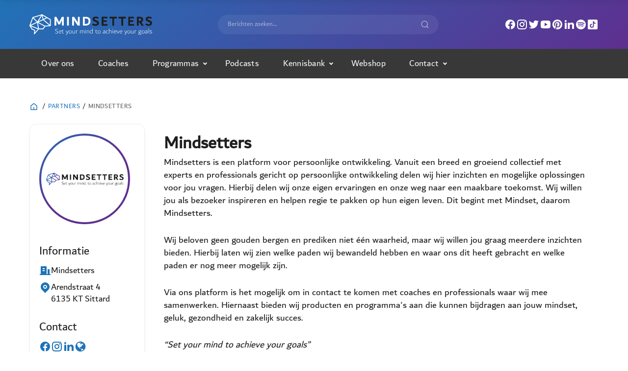

--- FILE ---
content_type: text/html; charset=UTF-8
request_url: https://mind-setters.com/bedrijven/mind-setters/
body_size: 29040
content:
<!DOCTYPE html><html lang="nl-NL" prefix="og: https://ogp.me/ns#" ><head><script data-no-optimize="1">var litespeed_docref=sessionStorage.getItem("litespeed_docref");litespeed_docref&&(Object.defineProperty(document,"referrer",{get:function(){return litespeed_docref}}),sessionStorage.removeItem("litespeed_docref"));</script> <meta charset="UTF-8"><meta name="viewport" content="width=device-width, initial-scale=1.0"> <script data-cfasync="false" data-pagespeed-no-defer>var gtm4wp_datalayer_name = "dataLayer";
	var dataLayer = dataLayer || [];</script> <title>Mindsetters</title><meta name="description" content="Mindsetters is een platform voor persoonlijke ontwikkeling. Vanuit een breed en groeiend collectief delen wij hier inzichten en mogelijke oplossingen."/><meta name="robots" content="follow, index, max-snippet:-1, max-video-preview:-1, max-image-preview:large"/><link rel="canonical" href="https://mind-setters.com/bedrijven/mind-setters/" /><meta property="og:locale" content="nl_NL" /><meta property="og:type" content="article" /><meta property="og:title" content="Mindsetters" /><meta property="og:description" content="Mindsetters is een platform voor persoonlijke ontwikkeling. Vanuit een breed en groeiend collectief delen wij hier inzichten en mogelijke oplossingen." /><meta property="og:url" content="https://mind-setters.com/bedrijven/mind-setters/" /><meta property="og:site_name" content="Mindsetters" /><meta property="og:updated_time" content="2023-10-03T12:52:31+00:00" /><meta name="twitter:card" content="summary_large_image" /><meta name="twitter:title" content="Mindsetters" /><meta name="twitter:description" content="Mindsetters is een platform voor persoonlijke ontwikkeling. Vanuit een breed en groeiend collectief delen wij hier inzichten en mogelijke oplossingen." /> <script type="application/ld+json" class="rank-math-schema-pro">{"@context":"https://schema.org","@graph":[{"@type":"BreadcrumbList","@id":"https://mind-setters.com/bedrijven/mind-setters/#breadcrumb","itemListElement":[{"@type":"ListItem","position":"1","item":{"@id":"https://mind-setters.com","name":"Home"}},{"@type":"ListItem","position":"2","item":{"@id":"https://mind-setters.com/bedrijven/mind-setters/","name":"Mindsetters"}}]}]}</script> <link rel="alternate" title="oEmbed (JSON)" type="application/json+oembed" href="https://mind-setters.com/wp-json/oembed/1.0/embed?url=https%3A%2F%2Fmind-setters.com%2Fbedrijven%2Fmind-setters%2F" /><link rel="alternate" title="oEmbed (XML)" type="text/xml+oembed" href="https://mind-setters.com/wp-json/oembed/1.0/embed?url=https%3A%2F%2Fmind-setters.com%2Fbedrijven%2Fmind-setters%2F&#038;format=xml" /><style id='wp-img-auto-sizes-contain-inline-css' type='text/css'>img:is([sizes=auto i],[sizes^="auto," i]){contain-intrinsic-size:3000px 1500px}
/*# sourceURL=wp-img-auto-sizes-contain-inline-css */</style><link data-optimized="2" rel="stylesheet" href="https://mind-setters.com/wp-content/litespeed/css/fc60cbbbe5ede0b79e26853a7b1c5fc2.css?ver=91c06" /><style id='wp-block-paragraph-inline-css' type='text/css'>.is-small-text{font-size:.875em}.is-regular-text{font-size:1em}.is-large-text{font-size:2.25em}.is-larger-text{font-size:3em}.has-drop-cap:not(:focus):first-letter{float:left;font-size:8.4em;font-style:normal;font-weight:100;line-height:.68;margin:.05em .1em 0 0;text-transform:uppercase}body.rtl .has-drop-cap:not(:focus):first-letter{float:none;margin-left:.1em}p.has-drop-cap.has-background{overflow:hidden}:root :where(p.has-background){padding:1.25em 2.375em}:where(p.has-text-color:not(.has-link-color)) a{color:inherit}p.has-text-align-left[style*="writing-mode:vertical-lr"],p.has-text-align-right[style*="writing-mode:vertical-rl"]{rotate:180deg}
/*# sourceURL=https://mind-setters.com/wp-includes/blocks/paragraph/style.min.css */</style><style id='global-styles-inline-css' type='text/css'>:root{--wp--preset--aspect-ratio--square: 1;--wp--preset--aspect-ratio--4-3: 4/3;--wp--preset--aspect-ratio--3-4: 3/4;--wp--preset--aspect-ratio--3-2: 3/2;--wp--preset--aspect-ratio--2-3: 2/3;--wp--preset--aspect-ratio--16-9: 16/9;--wp--preset--aspect-ratio--9-16: 9/16;--wp--preset--color--black: #000000;--wp--preset--color--cyan-bluish-gray: #abb8c3;--wp--preset--color--white: #ffffff;--wp--preset--color--pale-pink: #f78da7;--wp--preset--color--vivid-red: #cf2e2e;--wp--preset--color--luminous-vivid-orange: #ff6900;--wp--preset--color--luminous-vivid-amber: #fcb900;--wp--preset--color--light-green-cyan: #7bdcb5;--wp--preset--color--vivid-green-cyan: #00d084;--wp--preset--color--pale-cyan-blue: #8ed1fc;--wp--preset--color--vivid-cyan-blue: #0693e3;--wp--preset--color--vivid-purple: #9b51e0;--wp--preset--gradient--vivid-cyan-blue-to-vivid-purple: linear-gradient(135deg,rgb(6,147,227) 0%,rgb(155,81,224) 100%);--wp--preset--gradient--light-green-cyan-to-vivid-green-cyan: linear-gradient(135deg,rgb(122,220,180) 0%,rgb(0,208,130) 100%);--wp--preset--gradient--luminous-vivid-amber-to-luminous-vivid-orange: linear-gradient(135deg,rgb(252,185,0) 0%,rgb(255,105,0) 100%);--wp--preset--gradient--luminous-vivid-orange-to-vivid-red: linear-gradient(135deg,rgb(255,105,0) 0%,rgb(207,46,46) 100%);--wp--preset--gradient--very-light-gray-to-cyan-bluish-gray: linear-gradient(135deg,rgb(238,238,238) 0%,rgb(169,184,195) 100%);--wp--preset--gradient--cool-to-warm-spectrum: linear-gradient(135deg,rgb(74,234,220) 0%,rgb(151,120,209) 20%,rgb(207,42,186) 40%,rgb(238,44,130) 60%,rgb(251,105,98) 80%,rgb(254,248,76) 100%);--wp--preset--gradient--blush-light-purple: linear-gradient(135deg,rgb(255,206,236) 0%,rgb(152,150,240) 100%);--wp--preset--gradient--blush-bordeaux: linear-gradient(135deg,rgb(254,205,165) 0%,rgb(254,45,45) 50%,rgb(107,0,62) 100%);--wp--preset--gradient--luminous-dusk: linear-gradient(135deg,rgb(255,203,112) 0%,rgb(199,81,192) 50%,rgb(65,88,208) 100%);--wp--preset--gradient--pale-ocean: linear-gradient(135deg,rgb(255,245,203) 0%,rgb(182,227,212) 50%,rgb(51,167,181) 100%);--wp--preset--gradient--electric-grass: linear-gradient(135deg,rgb(202,248,128) 0%,rgb(113,206,126) 100%);--wp--preset--gradient--midnight: linear-gradient(135deg,rgb(2,3,129) 0%,rgb(40,116,252) 100%);--wp--preset--font-size--small: 13px;--wp--preset--font-size--medium: 20px;--wp--preset--font-size--large: 36px;--wp--preset--font-size--x-large: 42px;--wp--preset--spacing--20: 0.44rem;--wp--preset--spacing--30: 0.67rem;--wp--preset--spacing--40: 1rem;--wp--preset--spacing--50: 1.5rem;--wp--preset--spacing--60: 2.25rem;--wp--preset--spacing--70: 3.38rem;--wp--preset--spacing--80: 5.06rem;--wp--preset--shadow--natural: 6px 6px 9px rgba(0, 0, 0, 0.2);--wp--preset--shadow--deep: 12px 12px 50px rgba(0, 0, 0, 0.4);--wp--preset--shadow--sharp: 6px 6px 0px rgba(0, 0, 0, 0.2);--wp--preset--shadow--outlined: 6px 6px 0px -3px rgb(255, 255, 255), 6px 6px rgb(0, 0, 0);--wp--preset--shadow--crisp: 6px 6px 0px rgb(0, 0, 0);}:where(.is-layout-flex){gap: 0.5em;}:where(.is-layout-grid){gap: 0.5em;}body .is-layout-flex{display: flex;}.is-layout-flex{flex-wrap: wrap;align-items: center;}.is-layout-flex > :is(*, div){margin: 0;}body .is-layout-grid{display: grid;}.is-layout-grid > :is(*, div){margin: 0;}:where(.wp-block-columns.is-layout-flex){gap: 2em;}:where(.wp-block-columns.is-layout-grid){gap: 2em;}:where(.wp-block-post-template.is-layout-flex){gap: 1.25em;}:where(.wp-block-post-template.is-layout-grid){gap: 1.25em;}.has-black-color{color: var(--wp--preset--color--black) !important;}.has-cyan-bluish-gray-color{color: var(--wp--preset--color--cyan-bluish-gray) !important;}.has-white-color{color: var(--wp--preset--color--white) !important;}.has-pale-pink-color{color: var(--wp--preset--color--pale-pink) !important;}.has-vivid-red-color{color: var(--wp--preset--color--vivid-red) !important;}.has-luminous-vivid-orange-color{color: var(--wp--preset--color--luminous-vivid-orange) !important;}.has-luminous-vivid-amber-color{color: var(--wp--preset--color--luminous-vivid-amber) !important;}.has-light-green-cyan-color{color: var(--wp--preset--color--light-green-cyan) !important;}.has-vivid-green-cyan-color{color: var(--wp--preset--color--vivid-green-cyan) !important;}.has-pale-cyan-blue-color{color: var(--wp--preset--color--pale-cyan-blue) !important;}.has-vivid-cyan-blue-color{color: var(--wp--preset--color--vivid-cyan-blue) !important;}.has-vivid-purple-color{color: var(--wp--preset--color--vivid-purple) !important;}.has-black-background-color{background-color: var(--wp--preset--color--black) !important;}.has-cyan-bluish-gray-background-color{background-color: var(--wp--preset--color--cyan-bluish-gray) !important;}.has-white-background-color{background-color: var(--wp--preset--color--white) !important;}.has-pale-pink-background-color{background-color: var(--wp--preset--color--pale-pink) !important;}.has-vivid-red-background-color{background-color: var(--wp--preset--color--vivid-red) !important;}.has-luminous-vivid-orange-background-color{background-color: var(--wp--preset--color--luminous-vivid-orange) !important;}.has-luminous-vivid-amber-background-color{background-color: var(--wp--preset--color--luminous-vivid-amber) !important;}.has-light-green-cyan-background-color{background-color: var(--wp--preset--color--light-green-cyan) !important;}.has-vivid-green-cyan-background-color{background-color: var(--wp--preset--color--vivid-green-cyan) !important;}.has-pale-cyan-blue-background-color{background-color: var(--wp--preset--color--pale-cyan-blue) !important;}.has-vivid-cyan-blue-background-color{background-color: var(--wp--preset--color--vivid-cyan-blue) !important;}.has-vivid-purple-background-color{background-color: var(--wp--preset--color--vivid-purple) !important;}.has-black-border-color{border-color: var(--wp--preset--color--black) !important;}.has-cyan-bluish-gray-border-color{border-color: var(--wp--preset--color--cyan-bluish-gray) !important;}.has-white-border-color{border-color: var(--wp--preset--color--white) !important;}.has-pale-pink-border-color{border-color: var(--wp--preset--color--pale-pink) !important;}.has-vivid-red-border-color{border-color: var(--wp--preset--color--vivid-red) !important;}.has-luminous-vivid-orange-border-color{border-color: var(--wp--preset--color--luminous-vivid-orange) !important;}.has-luminous-vivid-amber-border-color{border-color: var(--wp--preset--color--luminous-vivid-amber) !important;}.has-light-green-cyan-border-color{border-color: var(--wp--preset--color--light-green-cyan) !important;}.has-vivid-green-cyan-border-color{border-color: var(--wp--preset--color--vivid-green-cyan) !important;}.has-pale-cyan-blue-border-color{border-color: var(--wp--preset--color--pale-cyan-blue) !important;}.has-vivid-cyan-blue-border-color{border-color: var(--wp--preset--color--vivid-cyan-blue) !important;}.has-vivid-purple-border-color{border-color: var(--wp--preset--color--vivid-purple) !important;}.has-vivid-cyan-blue-to-vivid-purple-gradient-background{background: var(--wp--preset--gradient--vivid-cyan-blue-to-vivid-purple) !important;}.has-light-green-cyan-to-vivid-green-cyan-gradient-background{background: var(--wp--preset--gradient--light-green-cyan-to-vivid-green-cyan) !important;}.has-luminous-vivid-amber-to-luminous-vivid-orange-gradient-background{background: var(--wp--preset--gradient--luminous-vivid-amber-to-luminous-vivid-orange) !important;}.has-luminous-vivid-orange-to-vivid-red-gradient-background{background: var(--wp--preset--gradient--luminous-vivid-orange-to-vivid-red) !important;}.has-very-light-gray-to-cyan-bluish-gray-gradient-background{background: var(--wp--preset--gradient--very-light-gray-to-cyan-bluish-gray) !important;}.has-cool-to-warm-spectrum-gradient-background{background: var(--wp--preset--gradient--cool-to-warm-spectrum) !important;}.has-blush-light-purple-gradient-background{background: var(--wp--preset--gradient--blush-light-purple) !important;}.has-blush-bordeaux-gradient-background{background: var(--wp--preset--gradient--blush-bordeaux) !important;}.has-luminous-dusk-gradient-background{background: var(--wp--preset--gradient--luminous-dusk) !important;}.has-pale-ocean-gradient-background{background: var(--wp--preset--gradient--pale-ocean) !important;}.has-electric-grass-gradient-background{background: var(--wp--preset--gradient--electric-grass) !important;}.has-midnight-gradient-background{background: var(--wp--preset--gradient--midnight) !important;}.has-small-font-size{font-size: var(--wp--preset--font-size--small) !important;}.has-medium-font-size{font-size: var(--wp--preset--font-size--medium) !important;}.has-large-font-size{font-size: var(--wp--preset--font-size--large) !important;}.has-x-large-font-size{font-size: var(--wp--preset--font-size--x-large) !important;}
/*# sourceURL=global-styles-inline-css */</style><style id='classic-theme-styles-inline-css' type='text/css'>/*! This file is auto-generated */
.wp-block-button__link{color:#fff;background-color:#32373c;border-radius:9999px;box-shadow:none;text-decoration:none;padding:calc(.667em + 2px) calc(1.333em + 2px);font-size:1.125em}.wp-block-file__button{background:#32373c;color:#fff;text-decoration:none}
/*# sourceURL=/wp-includes/css/classic-themes.min.css */</style><style id='wpgb-head-inline-css' type='text/css'>.wp-grid-builder:not(.wpgb-template),.wpgb-facet{opacity:0.01}.wpgb-facet fieldset{margin:0;padding:0;border:none;outline:none;box-shadow:none}.wpgb-facet fieldset:last-child{margin-bottom:40px;}.wpgb-facet fieldset legend.wpgb-sr-only{height:1px;width:1px}
/*# sourceURL=wpgb-head-inline-css */</style> <script data-service="burst" data-category="statistics" type="text/plain" async data-cmplz-src="https://mind-setters.com/wp-content/plugins/burst-statistics/helpers/timeme/timeme.min.js" id="burst-timeme-js"></script> <script id="burst-js-extra" type="litespeed/javascript">var burst={"tracking":{"isInitialHit":!0,"lastUpdateTimestamp":0,"beacon_url":"https://mind-setters.com/wp-content/plugins/burst-statistics/endpoint.php","ajaxUrl":"https://mind-setters.com/wp-admin/admin-ajax.php"},"options":{"cookieless":0,"pageUrl":"https://mind-setters.com/bedrijven/mind-setters/","beacon_enabled":1,"do_not_track":0,"enable_turbo_mode":0,"track_url_change":0,"cookie_retention_days":30,"debug":0},"goals":{"completed":[],"scriptUrl":"https://mind-setters.com/wp-content/plugins/burst-statistics//assets/js/build/burst-goals.js?v=1761178131","active":[]},"cache":{"uid":null,"fingerprint":null,"isUserAgent":null,"isDoNotTrack":null,"useCookies":null}}</script> <script data-service="burst" data-category="statistics" type="text/plain" async data-cmplz-src="https://mind-setters.com/wp-content/plugins/burst-statistics/assets/js/build/burst.min.js" id="burst-js"></script> <script type="litespeed/javascript" data-src="https://mind-setters.com/wp-includes/js/jquery/jquery.min.js" id="jquery-core-js"></script> <script id="sib-front-js-js-extra" type="litespeed/javascript">var sibErrMsg={"invalidMail":"Please fill out valid email address","requiredField":"Please fill out required fields","invalidDateFormat":"Please fill out valid date format","invalidSMSFormat":"Please fill out valid phone number"};var ajax_sib_front_object={"ajax_url":"https://mind-setters.com/wp-admin/admin-ajax.php","ajax_nonce":"f307952dfd","flag_url":"https://mind-setters.com/wp-content/plugins/mailin/img/flags/"}</script> <link rel="https://api.w.org/" href="https://mind-setters.com/wp-json/" /><link rel="alternate" title="JSON" type="application/json" href="https://mind-setters.com/wp-json/wp/v2/bedrijven/1449" /><link rel="EditURI" type="application/rsd+xml" title="RSD" href="https://mind-setters.com/xmlrpc.php?rsd" /><meta name="generator" content="WordPress 6.9" /><link rel='shortlink' href='https://mind-setters.com/?p=1449' />
 <script type="litespeed/javascript" data-src="https://www.googletagmanager.com/gtag/js?id=UA-151249533-45"></script> <script type="litespeed/javascript">window.dataLayer=window.dataLayer||[];function gtag(){dataLayer.push(arguments)}
gtag("js",new Date());gtag("config","UA-151249533-45")</script><noscript><style>.wp-grid-builder .wpgb-card.wpgb-card-hidden .wpgb-card-wrapper{opacity:1!important;visibility:visible!important;transform:none!important}.wpgb-facet {opacity:1!important;pointer-events:auto!important}.wpgb-facet *:not(.wpgb-pagination-facet){display:none}</style></noscript><style>.cmplz-hidden {
					display: none !important;
				}</style>
 <script data-cfasync="false" data-pagespeed-no-defer type="text/javascript">var dataLayer_content = {"pagePostType":"bedrijven","pagePostType2":"single-bedrijven","pagePostAuthor":"admin"};
	dataLayer.push( dataLayer_content );</script> <script data-cfasync="false" data-pagespeed-no-defer type="text/javascript">(function(w,d,s,l,i){w[l]=w[l]||[];w[l].push({'gtm.start':
new Date().getTime(),event:'gtm.js'});var f=d.getElementsByTagName(s)[0],
j=d.createElement(s),dl=l!='dataLayer'?'&l='+l:'';j.async=true;j.src=
'//www.googletagmanager.com/gtm.js?id='+i+dl;f.parentNode.insertBefore(j,f);
})(window,document,'script','dataLayer','GTM-W76NTG7');</script> <link rel="llms-sitemap" href="https://mind-setters.com/llms.txt" /><meta name="fo-verify" content="c4d9eb60-1cf4-4efc-9896-56cce42cc5c5" /><meta name="4ca48eef98593c6" content="983bf43186e700d369b8664821d67111" /><link rel="icon" href="https://mind-setters.com/wp-content/uploads/2021/11/cropped-favicon-32x32.png" sizes="32x32" /><link rel="icon" href="https://mind-setters.com/wp-content/uploads/2021/11/cropped-favicon-192x192.png" sizes="192x192" /><link rel="apple-touch-icon" href="https://mind-setters.com/wp-content/uploads/2021/11/cropped-favicon-180x180.png" /><meta name="msapplication-TileImage" content="https://mind-setters.com/wp-content/uploads/2021/11/cropped-favicon-270x270.png" /><style type="text/css" id="wp-custom-css">.iframe-container{
  position: relative;
  width: 100%;
  padding-bottom: 56.25%; 
  height: 0;
}
.iframe-container iframe{
  position: absolute;
  top:0;
  left: 0;
  width: 100%;
  height: 100%;
}</style></head><body data-cmplz=1 class="wp-singular bedrijven-template-default single single-bedrijven postid-1449 wp-theme-oxygen-is-not-a-theme  wp-embed-responsive oxygen-body"  data-burst_id="1449" data-burst_type="bedrijven"><div id="div_block-170-44" class="ct-div-block" ><section id="section-171-44" class=" ct-section header-top-bar" ><div class="ct-section-inner-wrap"><div id="div_block-172-44" class="ct-div-block" ><a id="link-173-44" class="ct-link" href="/"   ><img  id="image-174-44" alt="" src="https://mind-setters.com/wp-content/uploads/2024/07/Mindsetters-zonder-komma-wit.svg" class="ct-image nav-logo" width="200" height="50"/></a></div><div id="div_block-175-44" class="ct-div-block" ><div id="code_block-176-44" class="ct-code-block oxy-search-form" ><form role="search" method="get" id="searchform" class="search-form" action="/"><div>
<label class="screen-reader-text" for="s">Zoeken naar:</label>
<input type="text" value="" name="s" id="s" placeholder="Berichten zoeken...">
<button type="submit" id="searchsubmit" value="">
<svg id="WebWingsIconsicon-search-line" viewBox="0 0 32 32"><title>search-line</title>
<path d="M24.041 22.156l5.711 5.709-1.887 1.887-5.709-5.711c-2.027 1.636-4.634 2.625-7.472 2.625-0.006 0-0.012 0-0.018 0h0.001c-6.624 0-12-5.376-12-12s5.376-12 12-12 12 5.376 12 12c0 0.005 0 0.011 0 0.017 0 2.838-0.99 5.446-2.643 7.495l0.018-0.023zM21.367 21.167c1.629-1.674 2.633-3.962 2.633-6.485 0-0.005 0-0.010 0-0.015v0.001c0-5.157-4.177-9.333-9.333-9.333-5.157 0-9.333 4.176-9.333 9.333 0 5.156 4.176 9.333 9.333 9.333 0.004 0 0.009 0 0.015 0 2.523 0 4.812-1.005 6.487-2.635l-0.002 0.002 0.2-0.2z"></path>
</svg></button></div></form></div><div id="div_block-177-44" class="ct-div-block" ><a id="link-178-44" class="ct-link" href="https://www.facebook.com/MindSetters-102336432344698" target="_blank" rel="nofollow" ><div id="fancy_icon-179-44" class="ct-fancy-icon social-icon" ><svg id="svg-fancy_icon-179-44"><use xlink:href="#WebWingsIconsicon-facebook-circle-fill"></use></svg></div></a><a id="link-180-44" class="ct-link" href="https://www.instagram.com/mindsettersnl/" target="_blank" rel="nofollow" ><div id="fancy_icon-181-44" class="ct-fancy-icon social-icon" ><svg id="svg-fancy_icon-181-44"><use xlink:href="#WebWingsIconsicon-instagram-line"></use></svg></div></a><a id="link-182-44" class="ct-link" href="https://twitter.com/Mindsetters1" target="_blank" rel="nofollow" ><div id="fancy_icon-183-44" class="ct-fancy-icon social-icon" ><svg id="svg-fancy_icon-183-44"><use xlink:href="#WebWingsIconsicon-twitter-fill"></use></svg></div></a><a id="link-184-44" class="ct-link" href="https://www.youtube.com/channel/UCPqRRTgnPwUhXgT0qRSu8jg" target="_blank"  ><div id="fancy_icon-185-44" class="ct-fancy-icon social-icon" ><svg id="svg-fancy_icon-185-44"><use xlink:href="#WebWingsIconsicon-youtube-fill"></use></svg></div></a><a id="link-186-44" class="ct-link" href="http://www.pinterest.com/mindsettersnl" target="_blank"  ><div id="fancy_icon-187-44" class="ct-fancy-icon social-icon" ><svg id="svg-fancy_icon-187-44"><use xlink:href="#WebWingsIconsicon-pinterest-fill"></use></svg></div></a><a id="link-188-44" class="ct-link" href="https://www.linkedin.com/company/mindsettersnl/" target="_blank" rel="nofollow" ><div id="fancy_icon-189-44" class="ct-fancy-icon social-icon" ><svg id="svg-fancy_icon-189-44"><use xlink:href="#WebWingsIconsicon-linkedin-fill"></use></svg></div></a><a id="link-290-44" class="ct-link" href="https://open.spotify.com/show/68mv0qqcMmE8lvCA3HyusE" target="_blank" rel="nofollow" ><div id="code_block-292-44" class="ct-code-block" ><svg xmlns="http://www.w3.org/2000/svg" viewBox="0 0 24 24" width="24" height="24"><path fill="none" d="M0 0h24v24H0z"/><path d="M12 2C6.5 2 2 6.5 2 12s4.5 10 10 10 10-4.5 10-10S17.55 2 12 2zm3.75 14.65c-2.35-1.45-5.3-1.75-8.8-.95-.35.1-.65-.15-.75-.45-.1-.35.15-.65.45-.75 3.8-.85 7.1-.5 9.7 1.1.35.15.4.55.25.85-.2.3-.55.4-.85.2zm1-2.7c-2.7-1.65-6.8-2.15-9.95-1.15-.4.1-.85-.1-.95-.5-.1-.4.1-.85.5-.95 3.65-1.1 8.15-.55 11.25 1.35.3.15.45.65.2 1s-.7.5-1.05.25zM6.3 9.75c-.5.15-1-.15-1.15-.6-.15-.5.15-1 .6-1.15 3.55-1.05 9.4-.85 13.1 1.35.45.25.6.85.35 1.3-.25.35-.85.5-1.3.25C14.7 9 9.35 8.8 6.3 9.75z" fill="rgba(255,255,255,1)"/></svg></div></a><a id="link-293-44" class="ct-link" href="https://www.tiktok.com/@mindsettersnl?lang=nl-NL" target="_blank"  ><div id="code_block-294-44" class="ct-code-block" ><svg xmlns="http://www.w3.org/2000/svg" id="icon-tiktok" width="24" height="24" viewBox="0 0 24 24">
<rect id="Rectangle_1" data-name="Rectangle 1" width="24" height="24" fill="none"/>
<path id="Path_4" data-name="Path 4" fill="#fff" d="M21.619,4H6.381A2.384,2.384,0,0,0,4,6.381V21.619A2.384,2.384,0,0,0,6.381,24H21.619A2.384,2.384,0,0,0,24,21.619V6.381A2.384,2.384,0,0,0,21.619,4Zm-1.9,8.725c-.108.01-.218.017-.329.017A3.568,3.568,0,0,1,16.4,11.129v5.494a4.06,4.06,0,1,1-4.06-4.06c.085,0,.168.008.251.013v2a2.068,2.068,0,1,0-.251,4.12A2.123,2.123,0,0,0,14.5,16.649c0-.045.02-9.33.02-9.33h1.912A3.566,3.566,0,0,0,19.717,10.5Z" transform="translate(-2 -1.984)"/>
</svg></div></a></div><div id="code_block-335-44" class="ct-code-block mob-hamburger" ><div class="btn-search-mob" aria-label="Main Menu">
<svg xmlns="http://www.w3.org/2000/svg" viewBox="0 0 24 24" width="24" height="24"><path fill="none" d="M0 0h24v24H0z"/><path d="M18.031 16.617l4.283 4.282-1.415 1.415-4.282-4.283A8.96 8.96 0 0 1 11 20c-4.968 0-9-4.032-9-9s4.032-9 9-9 9 4.032 9 9a8.96 8.96 0 0 1-1.969 5.617zm-2.006-.742A6.977 6.977 0 0 0 18 11c0-3.868-3.133-7-7-7-3.868 0-7 3.132-7 7 0 3.867 3.132 7 7 7a6.977 6.977 0 0 0 4.875-1.975l.15-.15z" fill="rgba(255,255,255,1)"/></svg></div></div><div id="code_block-190-44" class="ct-code-block mob-hamburger" ><div class="btn-hamburger btn-hamburger-1" aria-label="Main Menu">
<svg width="32px" height="32px" viewBox="0 0 100 100">
<path class="line line1" d="M 20,29.000046 H 80.000231 C 80.000231,29.000046 94.498839,28.817352 94.532987,66.711331 94.543142,77.980673 90.966081,81.670246 85.259173,81.668997 79.552261,81.667751 75.000211,74.999942 75.000211,74.999942 L 25.000021,25.000058"></path>
<path class="line line2" d="M 20,50 H 80"></path>
<path class="line line3" d="M 20,70.999954 H 80.000231 C 80.000231,70.999954 94.498839,71.182648 94.532987,33.288669 94.543142,22.019327 90.966081,18.329754 85.259173,18.331003 79.552261,18.332249 75.000211,25.000058 75.000211,25.000058 L 25.000021,74.999942"></path>
</svg></div></div></div></div></section><header id="section-191-44" class=" ct-section header-static" ><div class="ct-section-inner-wrap"><nav id="div_block-192-44" class="ct-div-block header-main-inner" ><div id="div_block-337-44" class="ct-div-block" ><a id="link_text-341-44" class="ct-link-text nav-main__link" href="/over-ons/"   >Over ons</a><div id="div_block-425-44" class="ct-div-block " ><a id="link_text-426-44" class="ct-link-text nav-main__link" href="/coaches/"   >Coaches</a><div id="div_block-427-44" class="ct-div-block nav-main__sub-menu-wrapper-small" ><div id="div_block-428-44" class="ct-div-block nav-main__sub-menu-small" ><a id="link-430-44" class="ct-link" href="/coaching/"   ><div id="text_block-431-44" class="ct-text-block" >Coaching</div></a></div></div></div><div id="div_block-432-44" class="ct-div-block has-children" ><a id="link_text-433-44" class="ct-link-text nav-main__link" href="/programmas/"   >Programmas</a><div id="div_block-434-44" class="ct-div-block nav-main__sub-menu-wrapper-small" ><div id="div_block-435-44" class="ct-div-block nav-main__sub-menu-small" ><a id="link-436-44" class="ct-link" href="/coaching/"   ><div id="text_block-437-44" class="ct-text-block" >Coaching</div></a><a id="link-439-44" class="ct-link" href="/evenementen/"   ><div id="text_block-440-44" class="ct-text-block" >Events</div></a><a id="link-441-44" class="ct-link" href="/trainingen/"   ><div id="text_block-442-44" class="ct-text-block" >Trainingen</div></a><a id="link-462-44" class="ct-link" href="/cursussen/"   ><div id="text_block-463-44" class="ct-text-block" >Online cursussen</div></a></div></div></div><a id="link_text-340-44" class="ct-link-text nav-main__link" href="/podcasts/"   >Podcasts</a></div><div id="div_block-198-44" class="ct-div-block has-children" ><a id="link_text-199-44" class="ct-link-text nav-main__link" href="/blogoverzicht/"   >Kennisbank</a><div id="div_block-201-44" class="ct-div-block nav-main__sub-menu-wrapper" ><div id="div_block-202-44" class="ct-div-block nav-main__sub-menu" ><div id="div_block-203-44" class="ct-div-block" ><a id="link-204-44" class="ct-link nav-main__sub-menu-link" href="/mindset/"   ><img data-lazyloaded="1" src="[data-uri]"  id="image-205-44" alt="" data-src="https://mind-setters.com/wp-content/uploads/2022/06/MIND-20.svg" class="ct-image nav-main__sub-menu-link__img" data-srcset="" data-sizes="(max-width: 0px) 100vw, 0px" /><div id="text_block-206-44" class="ct-text-block nav-main__sub-menu-link__text" >Mindset</div></a><a id="link-207-44" class="ct-link nav-main__sub-menu-link" href="/geluk/"   ><img data-lazyloaded="1" src="[data-uri]"  id="image-208-44" alt="" data-src="https://mind-setters.com/wp-content/uploads/2022/02/1-Happy-setters-paars.svg" class="ct-image nav-main__sub-menu-link__img" data-srcset="" data-sizes="(max-width: 0px) 100vw, 0px" /><div id="text_block-209-44" class="ct-text-block nav-main__sub-menu-link__text" >Geluk</div></a><a id="link-210-44" class="ct-link nav-main__sub-menu-link" href="/gezondheid/"   ><img data-lazyloaded="1" src="[data-uri]"  id="image-211-44" alt="" data-src="https://mind-setters.com/wp-content/uploads/2022/02/1-Health-setters-paars.svg" class="ct-image nav-main__sub-menu-link__img" data-srcset="" data-sizes="(max-width: 0px) 100vw, 0px" /><div id="text_block-212-44" class="ct-text-block nav-main__sub-menu-link__text" >Gezondheid</div></a><a id="link-213-44" class="ct-link nav-main__sub-menu-link" href="/business/"   ><img data-lazyloaded="1" src="[data-uri]"  id="image-214-44" alt="" data-src="https://mind-setters.com/wp-content/uploads/2022/02/1-Business-setters-paars.svg" class="ct-image nav-main__sub-menu-link__img" data-srcset="" data-sizes="(max-width: 0px) 100vw, 0px" /><div id="text_block-215-44" class="ct-text-block nav-main__sub-menu-link__text" >Business</div></a><a id="link-216-44" class="ct-link nav-main__sub-menu-link" href="/review/"   ><img data-lazyloaded="1" src="[data-uri]"  id="image-217-44" alt="" data-src="https://mind-setters.com/wp-content/uploads/2022/02/1-Review-setters-Paars.svg" class="ct-image nav-main__sub-menu-link__img" data-srcset="" data-sizes="(max-width: 0px) 100vw, 0px" /><div id="text_block-218-44" class="ct-text-block nav-main__sub-menu-link__text" >Review</div></a><a id="link-219-44" class="ct-link nav-main__sub-menu-link" href="/boeken/"   ><img data-lazyloaded="1" src="[data-uri]"  id="image-220-44" alt="" data-src="https://mind-setters.com/wp-content/uploads/2022/02/1-Book-setters-paars.svg" class="ct-image nav-main__sub-menu-link__img" data-srcset="" data-sizes="(max-width: 0px) 100vw, 0px" /><div id="text_block-221-44" class="ct-text-block nav-main__sub-menu-link__text" >Boeken</div></a><a id="link-407-44" class="ct-link nav-main__sub-menu-link" href="/geld-verdienen/"   ><img data-lazyloaded="1" src="[data-uri]"  id="image-408-44" alt="" data-src="https://mind-setters.com/wp-content/uploads/2023/05/Geld-Kleur.svg" class="ct-image nav-main__sub-menu-link__img" data-srcset="" data-sizes="(max-width: 0px) 100vw, 0px" /><div id="text_block-409-44" class="ct-text-block nav-main__sub-menu-link__text" >Geld verdienen</div></a><a id="link-410-44" class="ct-link nav-main__sub-menu-link" href="/spiritualiteit/"   ><img data-lazyloaded="1" src="[data-uri]"  id="image-411-44" alt="" data-src="https://mind-setters.com/wp-content/uploads/2023/05/Geloof-kleur.svg" class="ct-image nav-main__sub-menu-link__img" data-srcset="" data-sizes="(max-width: 0px) 100vw, 0px" /><div id="text_block-412-44" class="ct-text-block nav-main__sub-menu-link__text" >Spiritualiteit</div></a><a id="link-413-44" class="ct-link nav-main__sub-menu-link" href="/psychologie/"   ><img data-lazyloaded="1" src="[data-uri]"  id="image-414-44" alt="" data-src="https://mind-setters.com/wp-content/uploads/2023/05/Psychologie-kleur.svg" class="ct-image nav-main__sub-menu-link__img" data-srcset="" data-sizes="(max-width: 0px) 100vw, 0px" /><div id="text_block-415-44" class="ct-text-block nav-main__sub-menu-link__text" >Psychologie</div></a></div></div></div></div><div id="div_block-195-44" class="ct-div-block" ><a id="link_text-196-44" class="ct-link-text nav-main__link" href="/webshop/"   >Webshop</a><div id="div_block-223-44" class="ct-div-block has-children" ><a id="link_text-224-44" class="ct-link-text nav-main__link" href="/contact/"   >Contact</a><div id="div_block-226-44" class="ct-div-block nav-main__sub-menu-wrapper-small" ><div id="div_block-227-44" class="ct-div-block nav-main__sub-menu-small" ><a id="link-229-44" class="ct-link" href="/samenwerken-coaches/"   ><div id="text_block-230-44" class="ct-text-block" >Samenwerken</div></a></div></div></div></div></nav></div></header><header id="section-297-44" class=" ct-section search-bar-mob" ><div class="ct-section-inner-wrap"><div id="code_block-296-44" class="ct-code-block" ><form role="search" method="get" id="searchform" class="search-form" action="/"><div>
<label class="screen-reader-text" for="s">Zoeken naar:</label>
<input type="text" value="" name="s" id="s" placeholder="Berichten zoeken...">
<button type="submit" value="">
<svg id="WebWingsIconsicon-search-line" viewBox="0 0 32 32"><title>search-line</title>
<path d="M24.041 22.156l5.711 5.709-1.887 1.887-5.709-5.711c-2.027 1.636-4.634 2.625-7.472 2.625-0.006 0-0.012 0-0.018 0h0.001c-6.624 0-12-5.376-12-12s5.376-12 12-12 12 5.376 12 12c0 0.005 0 0.011 0 0.017 0 2.838-0.99 5.446-2.643 7.495l0.018-0.023zM21.367 21.167c1.629-1.674 2.633-3.962 2.633-6.485 0-0.005 0-0.010 0-0.015v0.001c0-5.157-4.177-9.333-9.333-9.333-5.157 0-9.333 4.176-9.333 9.333 0 5.156 4.176 9.333 9.333 9.333 0.004 0 0.009 0 0.015 0 2.523 0 4.812-1.005 6.487-2.635l-0.002 0.002 0.2-0.2z"></path>
</svg></button></div></form></div></div></header><header id="section-231-44" class=" ct-section header-main" ><div class="ct-section-inner-wrap"><nav id="div_block-232-44" class="ct-div-block header-main-inner" ><a id="link-233-44" class="ct-link" href="/"   ><img data-lazyloaded="1" src="[data-uri]"  id="image-234-44" alt="" data-src="https://mind-setters.com/wp-content/uploads/2024/07/Mindsetters-zonder-komma-normaal.svg" class="ct-image" data-srcset="" data-sizes="(max-width: 0px) 100vw, 0px" /></a><div id="div_block-443-44" class="ct-div-block" ><a id="link_text-444-44" class="ct-link-text nav-main__link" href="/over-ons/"   >Over ons</a><div id="div_block-445-44" class="ct-div-block " ><a id="link_text-446-44" class="ct-link-text nav-main__link" href="/coaches/"   >Coaches</a></div><div id="div_block-451-44" class="ct-div-block has-children" ><a id="link_text-452-44" class="ct-link-text nav-main__link" href="/programmas/"   >Programmas</a><div id="div_block-453-44" class="ct-div-block nav-main__sub-menu-wrapper-small" ><div id="div_block-454-44" class="ct-div-block nav-main__sub-menu-small" ><a id="link-455-44" class="ct-link" href="/coaching/"   ><div id="text_block-456-44" class="ct-text-block" >Coaching</div></a><a id="link-457-44" class="ct-link" href="/evenementen/"   ><div id="text_block-458-44" class="ct-text-block" >Events</div></a><a id="link-459-44" class="ct-link" href="/trainingen/"   ><div id="text_block-460-44" class="ct-text-block" >Trainingen</div></a><a id="link-464-44" class="ct-link" href="/cursussen/"   ><div id="text_block-465-44" class="ct-text-block" >Online cursussen</div></a></div></div></div><a id="link_text-461-44" class="ct-link-text nav-main__link" href="/podcasts/"   >Podcasts</a></div><div id="div_block-357-44" class="ct-div-block has-children" ><a id="link_text-358-44" class="ct-link-text nav-main__link" href="/blogoverzicht/"   >Kennisbank</a><div id="div_block-359-44" class="ct-div-block nav-main__sub-menu-wrapper" ><div id="div_block-360-44" class="ct-div-block nav-main__sub-menu" ><div id="div_block-361-44" class="ct-div-block" ><a id="link-362-44" class="ct-link nav-main__sub-menu-link" href="/mindset/"   ><img data-lazyloaded="1" src="[data-uri]"  id="image-363-44" alt="" data-src="https://mind-setters.com/wp-content/uploads/2022/06/MIND-20.svg" class="ct-image nav-main__sub-menu-link__img" data-srcset="" data-sizes="(max-width: 0px) 100vw, 0px" /><div id="text_block-364-44" class="ct-text-block nav-main__sub-menu-link__text" >Mindset</div></a><a id="link-365-44" class="ct-link nav-main__sub-menu-link" href="/geluk/"   ><img data-lazyloaded="1" src="[data-uri]"  id="image-366-44" alt="" data-src="https://mind-setters.com/wp-content/uploads/2022/02/1-Happy-setters-paars.svg" class="ct-image nav-main__sub-menu-link__img" data-srcset="" data-sizes="(max-width: 0px) 100vw, 0px" /><div id="text_block-367-44" class="ct-text-block nav-main__sub-menu-link__text" >Geluk</div></a><a id="link-368-44" class="ct-link nav-main__sub-menu-link" href="/gezondheid/"   ><img data-lazyloaded="1" src="[data-uri]"  id="image-369-44" alt="" data-src="https://mind-setters.com/wp-content/uploads/2022/02/1-Health-setters-paars.svg" class="ct-image nav-main__sub-menu-link__img" data-srcset="" data-sizes="(max-width: 0px) 100vw, 0px" /><div id="text_block-370-44" class="ct-text-block nav-main__sub-menu-link__text" >Gezondheid</div></a><a id="link-371-44" class="ct-link nav-main__sub-menu-link" href="/business/"   ><img data-lazyloaded="1" src="[data-uri]"  id="image-372-44" alt="" data-src="https://mind-setters.com/wp-content/uploads/2022/02/1-Business-setters-paars.svg" class="ct-image nav-main__sub-menu-link__img" data-srcset="" data-sizes="(max-width: 0px) 100vw, 0px" /><div id="text_block-373-44" class="ct-text-block nav-main__sub-menu-link__text" >Business</div></a><a id="link-374-44" class="ct-link nav-main__sub-menu-link" href="/review/"   ><img data-lazyloaded="1" src="[data-uri]"  id="image-375-44" alt="" data-src="https://mind-setters.com/wp-content/uploads/2022/02/1-Review-setters-Paars.svg" class="ct-image nav-main__sub-menu-link__img" data-srcset="" data-sizes="(max-width: 0px) 100vw, 0px" /><div id="text_block-376-44" class="ct-text-block nav-main__sub-menu-link__text" >Review</div></a><a id="link-377-44" class="ct-link nav-main__sub-menu-link" href="/boeken/"   ><img data-lazyloaded="1" src="[data-uri]"  id="image-378-44" alt="" data-src="https://mind-setters.com/wp-content/uploads/2022/02/1-Book-setters-paars.svg" class="ct-image nav-main__sub-menu-link__img" data-srcset="" data-sizes="(max-width: 0px) 100vw, 0px" /><div id="text_block-379-44" class="ct-text-block nav-main__sub-menu-link__text" >Boeken</div></a><a id="link-416-44" class="ct-link nav-main__sub-menu-link" href="/geld-verdienen/"   ><img data-lazyloaded="1" src="[data-uri]"  id="image-417-44" alt="" data-src="https://mind-setters.com/wp-content/uploads/2023/05/Geld-Kleur.svg" class="ct-image nav-main__sub-menu-link__img" data-srcset="" data-sizes="(max-width: 0px) 100vw, 0px" /><div id="text_block-418-44" class="ct-text-block nav-main__sub-menu-link__text" >Geld verdienen</div></a><a id="link-419-44" class="ct-link nav-main__sub-menu-link" href="/spiritualiteit/"   ><img data-lazyloaded="1" src="[data-uri]"  id="image-420-44" alt="" data-src="https://mind-setters.com/wp-content/uploads/2023/05/Geloof-kleur.svg" class="ct-image nav-main__sub-menu-link__img" data-srcset="" data-sizes="(max-width: 0px) 100vw, 0px" /><div id="text_block-421-44" class="ct-text-block nav-main__sub-menu-link__text" >Spiritualiteit</div></a><a id="link-422-44" class="ct-link nav-main__sub-menu-link" href="/psychologie/"   ><img data-lazyloaded="1" src="[data-uri]"  id="image-423-44" alt="" data-src="https://mind-setters.com/wp-content/uploads/2023/05/Psychologie-kleur.svg" class="ct-image nav-main__sub-menu-link__img" data-srcset="" data-sizes="(max-width: 0px) 100vw, 0px" /><div id="text_block-424-44" class="ct-text-block nav-main__sub-menu-link__text" >Psychologie</div></a></div></div></div></div><div id="div_block-381-44" class="ct-div-block" ><a id="link_text-382-44" class="ct-link-text nav-main__link" href="/webshop/"   >Webshop</a><div id="div_block-383-44" class="ct-div-block has-children" ><a id="link_text-384-44" class="ct-link-text nav-main__link" href="/contact/"   >Contact</a><div id="div_block-385-44" class="ct-div-block nav-main__sub-menu-wrapper-small" ><div id="div_block-386-44" class="ct-div-block nav-main__sub-menu-small" ><h3 id="headline-387-44" class="ct-headline"></h3><a id="link-388-44" class="ct-link" href="/samenwerken-coaches/"   ><div id="text_block-389-44" class="ct-text-block" >Samenwerken</div></a></div></div></div></div><div id="code_block-271-44" class="ct-code-block mob-hamburger" ><div class="btn-hamburger btn-hamburger-2" aria-label="Main Menu">
<svg width="32px" height="32px" viewBox="0 0 100 100">
<path class="line line1" d="M 20,29.000046 H 80.000231 C 80.000231,29.000046 94.498839,28.817352 94.532987,66.711331 94.543142,77.980673 90.966081,81.670246 85.259173,81.668997 79.552261,81.667751 75.000211,74.999942 75.000211,74.999942 L 25.000021,25.000058"></path>
<path class="line line2" d="M 20,50 H 80"></path>
<path class="line line3" d="M 20,70.999954 H 80.000231 C 80.000231,70.999954 94.498839,71.182648 94.532987,33.288669 94.543142,22.019327 90.966081,18.329754 85.259173,18.331003 79.552261,18.332249 75.000211,25.000058 75.000211,25.000058 L 25.000021,74.999942"></path>
</svg></div></div></nav></div></header><section id="section-272-44" class=" ct-section mob-menu" ><div class="ct-section-inner-wrap"><div id="-slide-menu-275-44" class="oxy-slide-menu " ><nav class="oxy-slide-menu_inner"  data-currentopen="disable" data-duration="300" data-collapse="disable" data-start="open" data-icon="Lineariconsicon-chevron-down" data-trigger-selector=".oxy-burger-trigger"><ul id="menu-blog-menu" class="oxy-slide-menu_list"><li id="menu-item-1561" class="menu-item menu-item-type-post_type menu-item-object-page menu-item-1561"><a href="https://mind-setters.com/over-ons/">Over ons</a></li><li id="menu-item-1932" class="menu-item menu-item-type-post_type menu-item-object-page menu-item-1932"><a href="https://mind-setters.com/coaches/">Coaches</a></li><li id="menu-item-7018" class="menu-item menu-item-type-post_type menu-item-object-page menu-item-has-children menu-item-7018"><a href="https://mind-setters.com/programmas/">Programma's</a><ul class="sub-menu"><li id="menu-item-7019" class="menu-item menu-item-type-post_type menu-item-object-page menu-item-7019"><a href="https://mind-setters.com/coaching/">Coaching</a></li><li id="menu-item-7021" class="menu-item menu-item-type-post_type menu-item-object-page menu-item-7021"><a href="https://mind-setters.com/evenementen/">Evenementen</a></li><li id="menu-item-7022" class="menu-item menu-item-type-post_type menu-item-object-page menu-item-7022"><a href="https://mind-setters.com/trainingen/">Trainingen</a></li><li id="menu-item-7020" class="menu-item menu-item-type-post_type menu-item-object-page menu-item-7020"><a href="https://mind-setters.com/cursussen/">Online cursussen</a></li></ul></li><li id="menu-item-1341" class="menu-item menu-item-type-post_type menu-item-object-page menu-item-1341"><a href="https://mind-setters.com/podcasts/">Podcasts</a></li><li id="menu-item-1345" class="menu-item menu-item-type-custom menu-item-object-custom menu-item-has-children menu-item-1345"><a href="#">Kennisbank</a><ul class="sub-menu"><li id="menu-item-561" class="menu-item menu-item-type-taxonomy menu-item-object-category menu-item-561"><a href="https://mind-setters.com/mindset/">Mindset</a></li><li id="menu-item-808" class="menu-item menu-item-type-taxonomy menu-item-object-category menu-item-808"><a href="https://mind-setters.com/geluk/">Geluk</a></li><li id="menu-item-559" class="menu-item menu-item-type-taxonomy menu-item-object-category menu-item-559"><a href="https://mind-setters.com/gezondheid/">Gezondheid</a></li><li id="menu-item-560" class="menu-item menu-item-type-taxonomy menu-item-object-category menu-item-560"><a href="https://mind-setters.com/business/">Business</a></li><li id="menu-item-632" class="menu-item menu-item-type-taxonomy menu-item-object-category menu-item-632"><a href="https://mind-setters.com/boeken/">Boeken</a></li><li id="menu-item-562" class="menu-item menu-item-type-taxonomy menu-item-object-category menu-item-562"><a href="https://mind-setters.com/review/">Review</a></li><li id="menu-item-3658" class="menu-item menu-item-type-taxonomy menu-item-object-category menu-item-3658"><a href="https://mind-setters.com/geld-verdienen/">Geld verdienen</a></li><li id="menu-item-3660" class="menu-item menu-item-type-taxonomy menu-item-object-category menu-item-3660"><a href="https://mind-setters.com/spiritualiteit/">Spiritualiteit</a></li><li id="menu-item-3659" class="menu-item menu-item-type-taxonomy menu-item-object-category menu-item-3659"><a href="https://mind-setters.com/psychologie/">Psychologie</a></li><li id="menu-item-1905" class="menu-item menu-item-type-post_type menu-item-object-page menu-item-1905"><a href="https://mind-setters.com/blogoverzicht/">Blogoverzicht</a></li></ul></li><li id="menu-item-3495" class="menu-item menu-item-type-post_type menu-item-object-page menu-item-3495"><a href="https://mind-setters.com/webshop/">Webshop</a></li><li id="menu-item-1906" class="menu-item menu-item-type-custom menu-item-object-custom menu-item-has-children menu-item-1906"><a href="#">Contact</a><ul class="sub-menu"><li id="menu-item-337" class="menu-item menu-item-type-post_type menu-item-object-page menu-item-337"><a href="https://mind-setters.com/contact/">Contactpagina</a></li><li id="menu-item-1562" class="menu-item menu-item-type-post_type menu-item-object-page menu-item-1562"><a href="https://mind-setters.com/samenwerken-coaches/">Samenwerken</a></li></ul></li></ul></nav></div><div id="div_block-390-44" class="ct-div-block" ><a id="link-391-44" class="ct-link" href="https://www.facebook.com/MindSetters-102336432344698" target="_blank"  ><div id="fancy_icon-392-44" class="ct-fancy-icon social-icon" ><svg id="svg-fancy_icon-392-44"><use xlink:href="#WebWingsIconsicon-facebook-circle-fill"></use></svg></div></a><a id="link-393-44" class="ct-link" href="https://www.instagram.com/mindsettersnl/" target="_blank"  ><div id="fancy_icon-394-44" class="ct-fancy-icon social-icon" ><svg id="svg-fancy_icon-394-44"><use xlink:href="#WebWingsIconsicon-instagram-line"></use></svg></div></a><a id="link-395-44" class="ct-link" href="https://twitter.com/Mindsetters1" target="_blank"  ><div id="fancy_icon-396-44" class="ct-fancy-icon social-icon" ><svg id="svg-fancy_icon-396-44"><use xlink:href="#WebWingsIconsicon-twitter-fill"></use></svg></div></a><a id="link-397-44" class="ct-link" href="https://www.youtube.com/channel/UCPqRRTgnPwUhXgT0qRSu8jg" target="_blank"  ><div id="fancy_icon-398-44" class="ct-fancy-icon social-icon" ><svg id="svg-fancy_icon-398-44"><use xlink:href="#WebWingsIconsicon-youtube-fill"></use></svg></div></a><a id="link-399-44" class="ct-link" href="http://www.pinterest.com/mindsettersnl" target="_blank"  ><div id="fancy_icon-400-44" class="ct-fancy-icon social-icon" ><svg id="svg-fancy_icon-400-44"><use xlink:href="#WebWingsIconsicon-pinterest-fill"></use></svg></div></a><a id="link-401-44" class="ct-link" href="https://www.linkedin.com/company/mindsettersnl/" target="_blank"  ><div id="fancy_icon-402-44" class="ct-fancy-icon social-icon" ><svg id="svg-fancy_icon-402-44"><use xlink:href="#WebWingsIconsicon-linkedin-fill"></use></svg></div></a><a id="link-403-44" class="ct-link" href="https://open.spotify.com/show/68mv0qqcMmE8lvCA3HyusE" target="_blank"  ><div id="code_block-404-44" class="ct-code-block" ><svg xmlns="http://www.w3.org/2000/svg" viewBox="0 0 24 24" width="24" height="24"><path fill="none" d="M0 0h24v24H0z"/><path d="M12 2C6.5 2 2 6.5 2 12s4.5 10 10 10 10-4.5 10-10S17.55 2 12 2zm3.75 14.65c-2.35-1.45-5.3-1.75-8.8-.95-.35.1-.65-.15-.75-.45-.1-.35.15-.65.45-.75 3.8-.85 7.1-.5 9.7 1.1.35.15.4.55.25.85-.2.3-.55.4-.85.2zm1-2.7c-2.7-1.65-6.8-2.15-9.95-1.15-.4.1-.85-.1-.95-.5-.1-.4.1-.85.5-.95 3.65-1.1 8.15-.55 11.25 1.35.3.15.45.65.2 1s-.7.5-1.05.25zM6.3 9.75c-.5.15-1-.15-1.15-.6-.15-.5.15-1 .6-1.15 3.55-1.05 9.4-.85 13.1 1.35.45.25.6.85.35 1.3-.25.35-.85.5-1.3.25C14.7 9 9.35 8.8 6.3 9.75z" fill="#5f2e8e"/></svg></div></a><a id="link-405-44" class="ct-link" href="https://www.tiktok.com/@mindsettersnl?lang=nl-NL" target="_blank"  ><div id="code_block-406-44" class="ct-code-block" ><svg xmlns="http://www.w3.org/2000/svg" id="icon-tiktok" width="24" height="24" viewBox="0 0 24 24">
<rect id="Rectangle_1" data-name="Rectangle 1" width="24" height="24" fill="none"/>
<path id="Path_4" data-name="Path 4" fill="#5f2e8e" d="M21.619,4H6.381A2.384,2.384,0,0,0,4,6.381V21.619A2.384,2.384,0,0,0,6.381,24H21.619A2.384,2.384,0,0,0,24,21.619V6.381A2.384,2.384,0,0,0,21.619,4Zm-1.9,8.725c-.108.01-.218.017-.329.017A3.568,3.568,0,0,1,16.4,11.129v5.494a4.06,4.06,0,1,1-4.06-4.06c.085,0,.168.008.251.013v2a2.068,2.068,0,1,0-.251,4.12A2.123,2.123,0,0,0,14.5,16.649c0-.045.02-9.33.02-9.33h1.912A3.566,3.566,0,0,0,19.717,10.5Z" transform="translate(-2 -1.984)"/>
</svg></div></a></div></div></section><div id="code_block-274-44" class="ct-code-block" ></div><div id="code_block-288-44" class="ct-code-block" ></div></div><section id="section-583-1830" class=" ct-section" ><div class="ct-section-inner-wrap"><div id="div_block-589-1830" class="ct-div-block breadcrumbs" ><a id="link-590-1830" class="ct-link" href="/"   ><div id="fancy_icon-591-1830" class="ct-fancy-icon" ><svg id="svg-fancy_icon-591-1830"><use xlink:href="#WebWingsIconsicon-home-5-line"></use></svg></div></a><div id="text_block-592-1830" class="ct-text-block breadcrumbs__divider" >/</div><a id="link_text-593-1830" class="ct-link-text breadcrumbs__link" href="/partners/"   >Partners<br></a><div id="text_block-594-1830" class="ct-text-block breadcrumbs__divider" >/</div><div id="text_block-595-1830" class="ct-text-block " ><span id="span-596-1830" class="ct-span" >Mindsetters</span><br></div></div><div id="div_block-578-1830" class="ct-div-block " ><div id="div_block-580-1830" class="ct-div-block coach-bedrijf__informatie shadow-md rounded-md border-light" ><a id="div_block-637-1830" class="ct-link coach-card__img-wrapper" href="https://mind-setters.com/" target="_blank"  ><div id="div_block-642-1830" class="ct-div-block coach-bedrijf__img-wrapper" ><img data-lazyloaded="1" src="[data-uri]" width="1022" height="170" id="image-585-1830" alt="mindsetters logo wit" data-src="https://mind-setters.com/wp-content/uploads/2022/07/logo-voor-wit-1.jpg" class="ct-image coach-bedrijf__img" data-srcset="https://mind-setters.com/wp-content/uploads/2022/07/logo-voor-wit-1.jpg 1022w, https://mind-setters.com/wp-content/uploads/2022/07/logo-voor-wit-1-300x50.jpg 300w, https://mind-setters.com/wp-content/uploads/2022/07/logo-voor-wit-1-768x128.jpg 768w" data-sizes="(max-width: 1022px) 100vw, 1022px" /></div></a><div id="div_block-643-1830" class="ct-div-block coach-bedrijf__info-list" ><h5 id="headline-656-1830" class="ct-headline">Informatie</h5><div id="div_block-678-1830" class="ct-div-block" ><div id="fancy_icon-679-1830" class="ct-fancy-icon coach-bedrijf__info-icon" ><svg id="svg-fancy_icon-679-1830"><use xlink:href="#WebWingsIconsicon-building-fill"></use></svg></div><div id="text_block-680-1830" class="ct-text-block" ><span id="span-681-1830" class="ct-span" >Mindsetters</span></div></div><div id="div_block-644-1830" class="ct-div-block" ><div id="fancy_icon-650-1830" class="ct-fancy-icon coach-bedrijf__info-icon" ><svg id="svg-fancy_icon-650-1830"><use xlink:href="#WebWingsIconsicon-map-pin-fill"></use></svg></div><div id="div_block-689-1830" class="ct-div-block" ><div id="text_block-675-1830" class="ct-text-block" ><span id="span-676-1830" class="ct-span" >Arendstraat 4</span></div><div id="text_block-687-1830" class="ct-text-block" ><span id="span-688-1830" class="ct-span" >6135 KT Sittard</span></div></div></div></div><div id="div_block-600-1830" class="ct-div-block coach-bedrijf__info-list" ><h5 id="headline-671-1830" class="ct-headline">Contact</h5><div id="div_block-621-1830" class="ct-div-block" ><a id="link-634-1830" class="ct-link" href="https://www.facebook.com/MindSettersNL" target="_self"  ><div id="fancy_icon-619-1830" class="ct-fancy-icon coach-bedrijf__info-icon" ><svg id="svg-fancy_icon-619-1830"><use xlink:href="#WebWingsIconsicon-facebook-circle-fill"></use></svg></div></a><a id="link-635-1830" class="ct-link" href="https://www.instagram.com/mindsettersnl/" target="_self"  ><div id="fancy_icon-622-1830" class="ct-fancy-icon coach-bedrijf__info-icon" ><svg id="svg-fancy_icon-622-1830"><use xlink:href="#WebWingsIconsicon-instagram-line"></use></svg></div></a><a id="link-636-1830" class="ct-link" href="https://www.linkedin.com/company/79982133/" target="_self"  ><div id="fancy_icon-623-1830" class="ct-fancy-icon coach-bedrijf__info-icon" ><svg id="svg-fancy_icon-623-1830"><use xlink:href="#WebWingsIconsicon-linkedin-fill"></use></svg></div></a><a id="div_block-625-1830" class="ct-link" href="https://mind-setters.com/" target="_blank"  ><div id="fancy_icon-626-1830" class="ct-fancy-icon coach-bedrijf__info-icon" ><svg id="svg-fancy_icon-626-1830"><use xlink:href="#FontAwesomeicon-globe"></use></svg></div></a></div></div></div><div id="div_block-579-1830" class="ct-div-block" ><h1 id="headline-586-1830" class="ct-headline"><span id="span-588-1830" class="ct-span" >Mindsetters</span></h1><div id='inner_content-576-38' class='ct-inner-content'><p>Mindsetters is een platform voor persoonlijke ontwikkeling. Vanuit een breed en groeiend collectief met experts en professionals gericht op persoonlijke ontwikkeling delen wij hier inzichten en mogelijke oplossingen voor jou vragen. Hierbij delen wij onze eigen ervaringen en onze weg naar een maakbare toekomst. Wij willen jou als bezoeker inspireren en helpen regie te pakken op hun eigen leven. Dit begint met Mindset, daarom Mindsetters.</p><p>Wij beloven geen gouden bergen en prediken niet één waarheid, maar wij willen jou graag meerdere inzichten bieden. Hierbij laten wij zien welke paden wij bewandeld hebben en waar ons dit heeft gebracht en welke paden er nog meer mogelijk zijn.</p><p>Via ons platform is het mogelijk om in contact te komen met coaches en professionals waar wij mee samenwerken. Hiernaast bieden wij producten en programma's aan die kunnen bijdragen aan jouw mindset, geluk, gezondheid en zakelijk succes.</p><p><em>“Set your mind to achieve your goals”</em></p></div></div></div></div></section><section id="section-744-1830" class=" ct-section" ><div class="ct-section-inner-wrap"><div id="code_block-760-1830" class="ct-code-block bedrijf-gallary" ></div></div></section><section id="section-690-1830" class=" ct-section" ><div class="ct-section-inner-wrap"><h2 id="headline-691-1830" class="ct-headline"><span id="span-693-1830" class="ct-span" >Mindsetters</span> Coaches</h2><div id="code_block-721-1830" class="ct-code-block" ><div class="bedrijf-coaches">
<a href="https://mind-setters.com/coach/jasper-voorn/" class="ct-link coach-card shadow-md rounded-md border-light"><div class="coach-card__img-wrapper">
<img data-lazyloaded="1" src="[data-uri]" width="1706" height="2248" class="coach-card__img" data-src="https://mind-setters.com/wp-content/uploads/2022/08/MS-High-res-V2-130-scaled-e1713172035898.jpg"></div><div class="coach-card__content"><h3 class="coach-card__title"> Jasper Voorn</h3><div class="coach-card__excerpt">
Mijn naam is Jasper Voorn en ik ben één van de initiatiefnemers van Mindsetters. Zaken als persoonlijke ontwikkeling, mediteren, lezen...</div><div class="coach-card__content__info"><h5 class="coach-card__info-title">Specialisaties</h5><div class="coach-card__labels-grid"><div class="specialisatie-tag">
<span>Persoonlijk leiderschap</span></div><div class="specialisatie-tag">
<span>Business Coaching</span></div><div class="specialisatie-tag">
<span>Mindset</span></div></div></div></div>
</a>
<a href="https://mind-setters.com/coach/joeri-voorn/" class="ct-link coach-card shadow-md rounded-md border-light"><div class="coach-card__img-wrapper">
<img data-lazyloaded="1" src="[data-uri]" width="1706" height="2329" class="coach-card__img" data-src="https://mind-setters.com/wp-content/uploads/2022/08/MS-High-res-V2-127-scaled-e1713172146363.jpg"></div><div class="coach-card__content"><h3 class="coach-card__title"> Joeri Voorn</h3><div class="coach-card__excerpt">
Ik ben Joeri Voorn en één van de oprichters van Mindsetters. Ik ben inmiddels 40+ en volgens de theorie zou...</div><div class="coach-card__content__info"><h5 class="coach-card__info-title">Specialisaties</h5><div class="coach-card__labels-grid"><div class="specialisatie-tag">
<span>Samenwerken</span></div><div class="specialisatie-tag">
<span>Management</span></div><div class="specialisatie-tag">
<span>Mindset</span></div></div></div></div>
</a>
<a href="https://mind-setters.com/coach/kiona-lousberg/" class="ct-link coach-card shadow-md rounded-md border-light"><div class="coach-card__img-wrapper">
<img data-lazyloaded="1" src="[data-uri]" width="1706" height="2103" class="coach-card__img" data-src="https://mind-setters.com/wp-content/uploads/2022/07/MS-High-res-V2-113-scaled-e1713171904961.jpg"></div><div class="coach-card__content"><h3 class="coach-card__title"> Kiona Lousberg</h3><div class="coach-card__excerpt">
Heii, ik ben Kiona Lousberg. Op Mindsetters deel ik mijn inzichten en ervaringen. Iedereen heeft een eigen verhaal, het leven...</div><div class="coach-card__content__info"><h5 class="coach-card__info-title">Specialisaties</h5><div class="coach-card__labels-grid"><div class="specialisatie-tag">
<span>Verpleegkundige </span></div><div class="specialisatie-tag">
<span>Positieve gezondheid</span></div><div class="specialisatie-tag">
<span>Mindset</span></div></div></div></div>
</a>
<a href="https://mind-setters.com/coach/kyra-limpens/" class="ct-link coach-card shadow-md rounded-md border-light"><div class="coach-card__img-wrapper">
<img data-lazyloaded="1" src="[data-uri]" width="1706" height="2368" class="coach-card__img" data-src="https://mind-setters.com/wp-content/uploads/2023/09/MS-High-res-V2-116-scaled-e1713172258244.jpg"></div><div class="coach-card__content"><h3 class="coach-card__title"> Kyra Limpens</h3><div class="coach-card__excerpt">
Mijn naam is Kyra Limpens en ik ben werkzaam bij Mindsetters. Mijn passie is 4 jaar geleden ontstaan toen ik...</div><div class="coach-card__content__info"><h5 class="coach-card__info-title">Specialisaties</h5><div class="coach-card__labels-grid"><div class="specialisatie-tag">
<span>Business Coaching</span></div><div class="specialisatie-tag">
<span>Persoonlijke Ontwikkeling</span></div><div class="specialisatie-tag">
<span>Spiritualiteit</span></div></div></div></div>
</a></div></div></div></section><section id="section-724-1830" class=" ct-section section-swiper" ><div class="ct-section-inner-wrap"><h2 id="headline-725-1830" class="ct-headline">Reviews</h2><div id="div_block-743-1830" class="ct-div-block swiper swiper-bedrijfreviews" ><div id="_dynamic_list-728-1830" class="oxy-dynamic-list swiper-wrapper"><div id="div_block-729-1830-1" class="ct-div-block swiper-slide" data-id="div_block-729-1830"><div id="div_block-741-1830-1" class="ct-div-block " data-id="div_block-741-1830"><div id="text_block-733-1830-1" class="ct-text-block" data-id="text_block-733-1830"><span id="span-726-1830-1" class="ct-span" data-id="span-726-1830"></span></div><div id="div_block-767-1830-1" class="ct-div-block review-stars" data-id="div_block-767-1830"><div id="fancy_icon-771-1830-1" class="ct-fancy-icon" data-id="fancy_icon-771-1830"><svg id="svg-fancy_icon-771-1830-1" data-id="svg-fancy_icon-771-1830"><use xlink:href="#WebWingsIconsicon-star-fill"></use></svg></div><div id="fancy_icon-774-1830-1" class="ct-fancy-icon" data-id="fancy_icon-774-1830"><svg id="svg-fancy_icon-774-1830-1" data-id="svg-fancy_icon-774-1830"><use xlink:href="#WebWingsIconsicon-star-fill"></use></svg></div><div id="fancy_icon-775-1830-1" class="ct-fancy-icon" data-id="fancy_icon-775-1830"><svg id="svg-fancy_icon-775-1830-1" data-id="svg-fancy_icon-775-1830"><use xlink:href="#WebWingsIconsicon-star-fill"></use></svg></div><div id="fancy_icon-776-1830-1" class="ct-fancy-icon" data-id="fancy_icon-776-1830"><svg id="svg-fancy_icon-776-1830-1" data-id="svg-fancy_icon-776-1830"><use xlink:href="#WebWingsIconsicon-star-fill"></use></svg></div><div id="fancy_icon-777-1830-1" class="ct-fancy-icon" data-id="fancy_icon-777-1830"><svg id="svg-fancy_icon-777-1830-1" data-id="svg-fancy_icon-777-1830"><use xlink:href="#WebWingsIconsicon-star-fill"></use></svg></div></div><div id="text_block-736-1830-1" class="ct-text-block" data-id="text_block-736-1830"><span id="span-737-1830-1" class="ct-span" data-id="span-737-1830"></span></div></div></div><div id="div_block-729-1830-2" class="ct-div-block swiper-slide" data-id="div_block-729-1830"><div id="div_block-741-1830-2" class="ct-div-block " data-id="div_block-741-1830"><div id="text_block-733-1830-2" class="ct-text-block" data-id="text_block-733-1830"><span id="span-726-1830-2" class="ct-span" data-id="span-726-1830"></span></div><div id="div_block-767-1830-2" class="ct-div-block review-stars" data-id="div_block-767-1830"><div id="fancy_icon-771-1830-2" class="ct-fancy-icon" data-id="fancy_icon-771-1830"><svg id="svg-fancy_icon-771-1830-2" data-id="svg-fancy_icon-771-1830"><use xlink:href="#WebWingsIconsicon-star-fill"></use></svg></div><div id="fancy_icon-774-1830-2" class="ct-fancy-icon" data-id="fancy_icon-774-1830"><svg id="svg-fancy_icon-774-1830-2" data-id="svg-fancy_icon-774-1830"><use xlink:href="#WebWingsIconsicon-star-fill"></use></svg></div><div id="fancy_icon-775-1830-2" class="ct-fancy-icon" data-id="fancy_icon-775-1830"><svg id="svg-fancy_icon-775-1830-2" data-id="svg-fancy_icon-775-1830"><use xlink:href="#WebWingsIconsicon-star-fill"></use></svg></div><div id="fancy_icon-776-1830-2" class="ct-fancy-icon" data-id="fancy_icon-776-1830"><svg id="svg-fancy_icon-776-1830-2" data-id="svg-fancy_icon-776-1830"><use xlink:href="#WebWingsIconsicon-star-fill"></use></svg></div><div id="fancy_icon-777-1830-2" class="ct-fancy-icon" data-id="fancy_icon-777-1830"><svg id="svg-fancy_icon-777-1830-2" data-id="svg-fancy_icon-777-1830"><use xlink:href="#WebWingsIconsicon-star-fill"></use></svg></div></div><div id="text_block-736-1830-2" class="ct-text-block" data-id="text_block-736-1830"><span id="span-737-1830-2" class="ct-span" data-id="span-737-1830"></span></div></div></div></div></div><div id="code_block-739-1830" class="ct-code-block" ><div class="swiper-button-next swiper-button-next-bedrijfreviews"></div><div class="swiper-button-prev swiper-button-prev-bedrijfreviews"></div><div class="swiper-pagination swiper-pagination-bedrijfreviews"></div></div></div></section><footer id="section-1-89" class=" ct-section" ><div class="ct-section-inner-wrap"><div id="div_block-53-89" class="ct-div-block" ><img data-lazyloaded="1" src="[data-uri]"  id="image-3-89" alt="" data-src="https://mind-setters.com/wp-content/uploads/2024/07/Mindsetters-zonder-komma-wit.svg" class="ct-image"/><div id="text_block-51-89" class="ct-text-block" >Mindsetters is hét platform voor persoonlijke ontwikkeling en groei. Hier delen wij onze persoonlijke ervaringen en inzichten voor een gezond en gelukkig leven en een betere mindset voor zowel privé als business situaties.</div><div id="div_block-259-89" class="ct-div-block footer-socials" ><a id="link-267-89" class="ct-link" href="https://www.facebook.com/MindSetters-102336432344698" target="_blank" rel="nofollow" ><div id="fancy_icon-260-89" class="ct-fancy-icon footer-socials__icon" ><svg id="svg-fancy_icon-260-89"><use xlink:href="#WebWingsIconsicon-facebook-circle-fill"></use></svg></div></a><a id="link-268-89" class="ct-link" href="https://www.instagram.com/mindsettersnl/" target="_blank" rel="nofollow" ><div id="fancy_icon-261-89" class="ct-fancy-icon footer-socials__icon" ><svg id="svg-fancy_icon-261-89"><use xlink:href="#WebWingsIconsicon-instagram-line"></use></svg></div></a><a id="link-269-89" class="ct-link" href="https://twitter.com/Mindsetters1" target="_blank" rel="nofollow" ><div id="fancy_icon-262-89" class="ct-fancy-icon footer-socials__icon" ><svg id="svg-fancy_icon-262-89"><use xlink:href="#WebWingsIconsicon-twitter-fill"></use></svg></div></a><a id="link-270-89" class="ct-link" href="http://www.pinterest.com/mindsettersnl" target="_blank"  ><div id="fancy_icon-263-89" class="ct-fancy-icon footer-socials__icon" ><svg id="svg-fancy_icon-263-89"><use xlink:href="#WebWingsIconsicon-pinterest-fill"></use></svg></div></a><a id="link-271-89" class="ct-link" href="https://www.youtube.com/channel/UCPqRRTgnPwUhXgT0qRSu8jg" target="_blank"  ><div id="fancy_icon-264-89" class="ct-fancy-icon footer-socials__icon" ><svg id="svg-fancy_icon-264-89"><use xlink:href="#FontAwesomeicon-youtube-play"></use></svg></div></a><a id="link-272-89" class="ct-link" href="https://www.linkedin.com/company/mindsettersnl/" target="_blank" rel="nofollow" ><div id="fancy_icon-265-89" class="ct-fancy-icon footer-socials__icon" ><svg id="svg-fancy_icon-265-89"><use xlink:href="#FontAwesomeicon-linkedin-square"></use></svg></div></a><a id="link-320-89" class="ct-link" href="https://open.spotify.com/show/68mv0qqcMmE8lvCA3HyusE" target="_blank" rel="nofollow" ><div id="fancy_icon-321-89" class="ct-fancy-icon footer-socials__icon" ><svg id="svg-fancy_icon-321-89"><use xlink:href="#FontAwesomeicon-spotify"></use></svg></div></a><a id="link-322-89" class="ct-link" href="https://www.tiktok.com/@mindsettersnl?lang=nl-NL" target="_blank"  ><div id="code_block-324-89" class="ct-code-block" ><svg xmlns="http://www.w3.org/2000/svg" id="icon-tiktok" width="24" height="24" viewBox="0 0 24 24">
<rect id="Rectangle_1" data-name="Rectangle 1" width="24" height="24" fill="none"/>
<path id="Path_4" data-name="Path 4" fill="#fff" d="M21.619,4H6.381A2.384,2.384,0,0,0,4,6.381V21.619A2.384,2.384,0,0,0,6.381,24H21.619A2.384,2.384,0,0,0,24,21.619V6.381A2.384,2.384,0,0,0,21.619,4Zm-1.9,8.725c-.108.01-.218.017-.329.017A3.568,3.568,0,0,1,16.4,11.129v5.494a4.06,4.06,0,1,1-4.06-4.06c.085,0,.168.008.251.013v2a2.068,2.068,0,1,0-.251,4.12A2.123,2.123,0,0,0,14.5,16.649c0-.045.02-9.33.02-9.33h1.912A3.566,3.566,0,0,0,19.717,10.5Z" transform="translate(-2 -1.984)"/>
</svg></div></a></div></div><div id="div_block-50-89" class="ct-div-block" ><h3 id="headline-59-89" class="ct-headline">Contact</h3><a id="text_block-167-89" class="ct-link-text footer-link" href="/contact/"   >Contactpagina<br></a><a id="link_text-258-89" class="ct-link-text footer-link" href="/samenwerken-coaches/"   >Samenwerken coaches<br></a><a id="link_text-273-89" class="ct-link-text footer-link" href="/samenwerken-marketing/"   >Samenwerken marketing<br></a><a id="link_text-192-89" class="ct-link-text footer-link" href="mailto:info@mind-setters.com"   >info@mind-setters.com<br></a><a id="text_block-182-89" class="ct-link-text footer-link" href="/algemene-voorwaarden/"   >Algemene voorwaarden<br></a><a id="text_block-181-89" class="ct-link-text footer-link" href="/privacyverklaring/"   >Privacy verklaring<br></a><a id="link_text-327-89" class="ct-link-text footer-link" href="/sitemap/"   >Sitemap Website</a><div id="text_block-179-89" class="ct-text-block footer-link" >KvK: 89482875<br></div></div><div id="div_block-52-89" class="ct-div-block" ><h3 id="headline-68-89" class="ct-headline">Categorieën</h3><a id="div_block-212-89" class="ct-link" href="/mindset/"   ><img data-lazyloaded="1" src="[data-uri]"  id="image-202-89" alt="" data-src="https://mind-setters.com/wp-content/uploads/2022/02/Logo-mindsetters-wit.svg" class="ct-image icon-footer"/><div id="text_block-195-89" class="ct-text-block oxel_icon_button_text" >Mindset<br></div></a><a id="div_block-238-89" class="ct-link" href="/geluk/"   ><img data-lazyloaded="1" src="[data-uri]"  id="image-239-89" alt="" data-src="https://mind-setters.com/wp-content/uploads/2022/02/3-happy-setters-wit-transparant.svg" class="ct-image icon-footer"/><div id="text_block-240-89" class="ct-text-block oxel_icon_button_text" >Geluk<br></div></a><a id="div_block-214-89" class="ct-link" href="/gezondheid/"   ><img data-lazyloaded="1" src="[data-uri]"  id="image-215-89" alt="" data-src="https://mind-setters.com/wp-content/uploads/2022/02/3-health-setters-wit-transparant.svg" class="ct-image icon-footer"/><div id="text_block-216-89" class="ct-text-block oxel_icon_button_text" >Gezondheid<br></div></a><a id="div_block-217-89" class="ct-link" href="/business/"   ><img data-lazyloaded="1" src="[data-uri]"  id="image-218-89" alt="" data-src="https://mind-setters.com/wp-content/uploads/2022/02/3-Business-setters-wit-transparant.svg" class="ct-image icon-footer"/><div id="text_block-219-89" class="ct-text-block oxel_icon_button_text" >Business<br></div></a><a id="div_block-220-89" class="ct-link" href="/review/"   ><img data-lazyloaded="1" src="[data-uri]"  id="image-221-89" alt="" data-src="https://mind-setters.com/wp-content/uploads/2022/02/3-Review-setters-wit-transparant.svg" class="ct-image icon-footer"/><div id="text_block-222-89" class="ct-text-block oxel_icon_button_text" >Review<br></div></a><a id="div_block-235-89" class="ct-link" href="/boeken/"   ><img data-lazyloaded="1" src="[data-uri]"  id="image-236-89" alt="" data-src="https://mind-setters.com/wp-content/uploads/2022/02/3-Book-setters-wit-transparant.svg" class="ct-image icon-footer"/><div id="text_block-237-89" class="ct-text-block oxel_icon_button_text" >Boeken<br></div></a><a id="link-332-89" class="ct-link" href="/geld-verdienen/"   ><img data-lazyloaded="1" src="[data-uri]"  id="image-333-89" alt="" data-src="https://mind-setters.com/wp-content/uploads/2023/05/Geld-wit.svg" class="ct-image icon-footer"/><div id="text_block-334-89" class="ct-text-block oxel_icon_button_text" >Geld verdienen<br></div></a><a id="link-328-89" class="ct-link" href="/spiritualiteit/"   ><img data-lazyloaded="1" src="[data-uri]"  id="image-329-89" alt="" data-src="https://mind-setters.com/wp-content/uploads/2023/05/Gefoof-op-wit.svg" class="ct-image icon-footer"/><div id="text_block-330-89" class="ct-text-block oxel_icon_button_text" >Spiritualiteit</div></a><a id="link-251-89" class="ct-link" href="/psychologie/"   ><img data-lazyloaded="1" src="[data-uri]"  id="image-252-89" alt="" data-src="https://mind-setters.com/wp-content/uploads/2023/05/Psychologie-wit.svg" class="ct-image icon-footer"/><div id="text_block-253-89" class="ct-text-block oxel_icon_button_text" >Psychologie</div></a></div><div id="div_block-286-89" class="ct-div-block" ><h3 id="headline-287-89" class="ct-headline">Pagina's</h3><a id="link-288-89" class="ct-link" href="/over-ons/"   ><img data-lazyloaded="1" src="[data-uri]"  id="image-289-89" alt="" data-src="https://mind-setters.com/wp-content/uploads/2022/02/icon-overons.svg" class="ct-image icon-footer"/><div id="text_block-290-89" class="ct-text-block oxel_icon_button_text" >Over ons<br></div></a><a id="link-291-89" class="ct-link" href="/coaching/"   ><img data-lazyloaded="1" src="[data-uri]"  id="image-310-89" alt="" data-src="https://mind-setters.com/wp-content/uploads/2023/05/Coaching-wit.svg" class="ct-image icon-footer"/><div id="text_block-293-89" class="ct-text-block oxel_icon_button_text" >Coaching<br></div></a><a id="link-294-89" class="ct-link" href="/coaches/"   ><img data-lazyloaded="1" src="[data-uri]"  id="image-311-89" alt="" data-src="https://mind-setters.com/wp-content/uploads/2023/05/Coaching-wit.svg" class="ct-image icon-footer"/><div id="text_block-296-89" class="ct-text-block oxel_icon_button_text" >Coaches<br></div></a><a id="link-297-89" class="ct-link" href="/partners/"   ><img data-lazyloaded="1" src="[data-uri]"  id="image-312-89" alt="" data-src="https://mind-setters.com/wp-content/uploads/2022/02/Logo-mindsetters-wit.svg" class="ct-image icon-footer"/><div id="text_block-299-89" class="ct-text-block oxel_icon_button_text" >Partners<br></div></a><a id="link-300-89" class="ct-link" href="/cursussen/"   ><img data-lazyloaded="1" src="[data-uri]"  id="image-313-89" alt="" data-src="https://mind-setters.com/wp-content/uploads/2022/07/cursus-wit.svg" class="ct-image icon-footer"/><div id="text_block-302-89" class="ct-text-block oxel_icon_button_text" >Online cursussen<br></div></a><a id="link-335-89" class="ct-link" href="/trainingen/"   ><img data-lazyloaded="1" src="[data-uri]"  id="image-336-89" alt="" data-src="https://mind-setters.com/wp-content/uploads/2024/05/icon-mindsetters-trainingen-wit.svg" class="ct-image icon-footer"/><div id="text_block-337-89" class="ct-text-block oxel_icon_button_text" >Trainingen<br></div></a><a id="link-303-89" class="ct-link" href="/programmas/"   ><img data-lazyloaded="1" src="[data-uri]"  id="image-314-89" alt="" data-src="https://mind-setters.com/wp-content/uploads/2022/02/Logo-mindsetters-wit.svg" class="ct-image icon-footer"/><div id="text_block-305-89" class="ct-text-block oxel_icon_button_text" >Programma's<br></div></a><a id="link-317-89" class="ct-link" href="/webshop/"   ><img data-lazyloaded="1" src="[data-uri]"  id="image-318-89" alt="" data-src="https://mind-setters.com/wp-content/uploads/2022/07/winkel-op-wit.svg" class="ct-image icon-footer"/><div id="text_block-319-89" class="ct-text-block oxel_icon_button_text" >Webshop<br></div></a></div></div></footer><div id="section-81-89" class=" ct-section post-footer-section" ><div class="ct-section-inner-wrap"><div id="div_block-94-89" class="ct-div-block" ><div id="div_block-82-89" class="ct-div-block" ><div id="text_block-98-89" class="ct-text-block" >© Mindsetters - <span id="span-122-89" class="ct-span" >2026</span><br></div></div><a id="div_block-117-89" class="ct-link" href="https://www.web-wings.nl" target="_blank"  ><div id="text_block-125-89" class="ct-text-block" >Made with</div><div id="fancy_icon-119-89" class="ct-fancy-icon icon-heart-webwings" ><svg id="svg-fancy_icon-119-89"><use xlink:href="#WebWingsIconsicon-heart-fill"></use></svg></div><div id="text_block-118-89" class="ct-text-block" >Web Wings</div></a></div></div></div><div id="removecodeblockfunctions" class="ct-code-block phpfunction" ></div>	 <script type="speculationrules">{"prefetch":[{"source":"document","where":{"and":[{"href_matches":"/*"},{"not":{"href_matches":["/wp-*.php","/wp-admin/*","/wp-content/uploads/*","/wp-content/*","/wp-content/plugins/*","/wp-content/themes/webwingsoxygen/*","/wp-content/themes/oxygen-is-not-a-theme/*","/*\\?(.+)"]}},{"not":{"selector_matches":"a[rel~=\"nofollow\"]"}},{"not":{"selector_matches":".no-prefetch, .no-prefetch a"}}]},"eagerness":"conservative"}]}</script> <script type="litespeed/javascript">jQuery(document).on('click','a[href*="#"]',function(t){if(jQuery(t.target).closest('.wc-tabs').length>0){return}if(jQuery(this).is('[href="#"]')||jQuery(this).is('[href="#0"]')||jQuery(this).is('[href*="replytocom"]')){return};if(location.pathname.replace(/^\//,"")==this.pathname.replace(/^\//,"")&&location.hostname==this.hostname){var e=jQuery(this.hash);(e=e.length?e:jQuery("[name="+this.hash.slice(1)+"]")).length&&(t.preventDefault(),jQuery("html, body").animate({scrollTop:e.offset().top-0},1000))}})</script><style>.ct-FontAwesomeicon-linkedin-square{width:0.85714285714286em}</style><style>.ct-FontAwesomeicon-globe{width:0.85714285714286em}</style><style>.ct-FontAwesomeicon-spotify{width:0.85714285714286em}</style><?xml version="1.0"?><svg xmlns="http://www.w3.org/2000/svg" xmlns:xlink="http://www.w3.org/1999/xlink" aria-hidden="true" style="position: absolute; width: 0; height: 0; overflow: hidden;" version="1.1"><defs><symbol id="FontAwesomeicon-linkedin-square" viewBox="0 0 24 28"><title>linkedin-square</title><path d="M3.703 22.094h3.609v-10.844h-3.609v10.844zM7.547 7.906c-0.016-1.062-0.781-1.875-2.016-1.875s-2.047 0.812-2.047 1.875c0 1.031 0.781 1.875 2 1.875h0.016c1.266 0 2.047-0.844 2.047-1.875zM16.688 22.094h3.609v-6.219c0-3.328-1.781-4.875-4.156-4.875-1.937 0-2.797 1.078-3.266 1.828h0.031v-1.578h-3.609s0.047 1.016 0 10.844v0h3.609v-6.062c0-0.313 0.016-0.641 0.109-0.875 0.266-0.641 0.859-1.313 1.859-1.313 1.297 0 1.813 0.984 1.813 2.453v5.797zM24 6.5v15c0 2.484-2.016 4.5-4.5 4.5h-15c-2.484 0-4.5-2.016-4.5-4.5v-15c0-2.484 2.016-4.5 4.5-4.5h15c2.484 0 4.5 2.016 4.5 4.5z"/></symbol><symbol id="FontAwesomeicon-globe" viewBox="0 0 24 28"><title>globe</title><path d="M12 2c6.625 0 12 5.375 12 12s-5.375 12-12 12-12-5.375-12-12 5.375-12 12-12zM16.281 10.141c-0.125 0.094-0.203 0.266-0.359 0.297 0.078-0.016 0.156-0.297 0.203-0.359 0.094-0.109 0.219-0.172 0.344-0.234 0.266-0.109 0.531-0.141 0.812-0.187 0.266-0.063 0.594-0.063 0.797 0.172-0.047-0.047 0.328-0.375 0.375-0.391 0.141-0.078 0.375-0.047 0.469-0.187 0.031-0.047 0.031-0.344 0.031-0.344-0.266 0.031-0.359-0.219-0.375-0.438 0 0.016-0.031 0.063-0.094 0.125 0.016-0.234-0.281-0.063-0.391-0.094-0.359-0.094-0.313-0.344-0.422-0.609-0.063-0.141-0.234-0.187-0.297-0.328-0.063-0.094-0.094-0.297-0.234-0.313-0.094-0.016-0.266 0.328-0.297 0.313-0.141-0.078-0.203 0.031-0.313 0.094-0.094 0.063-0.172 0.031-0.266 0.078 0.281-0.094-0.125-0.25-0.266-0.219 0.219-0.063 0.109-0.297-0.016-0.406h0.078c-0.031-0.141-0.469-0.266-0.609-0.359s-0.891-0.25-1.047-0.156c-0.187 0.109 0.047 0.422 0.047 0.578 0.016 0.187-0.187 0.234-0.187 0.391 0 0.266 0.5 0.219 0.375 0.578-0.078 0.219-0.375 0.266-0.5 0.438-0.125 0.156 0.016 0.438 0.141 0.547 0.125 0.094-0.219 0.25-0.266 0.281-0.266 0.125-0.469-0.266-0.531-0.5-0.047-0.172-0.063-0.375-0.25-0.469-0.094-0.031-0.391-0.078-0.453 0.016-0.094-0.234-0.422-0.328-0.641-0.406-0.313-0.109-0.578-0.109-0.906-0.063 0.109-0.016-0.031-0.5-0.297-0.422 0.078-0.156 0.047-0.328 0.078-0.484 0.031-0.125 0.094-0.25 0.187-0.359 0.031-0.063 0.375-0.422 0.266-0.438 0.266 0.031 0.562 0.047 0.781-0.172 0.141-0.141 0.203-0.375 0.344-0.531 0.203-0.234 0.453 0.063 0.672 0.078 0.313 0.016 0.297-0.328 0.125-0.484 0.203 0.016 0.031-0.359-0.078-0.406-0.141-0.047-0.672 0.094-0.391 0.203-0.063-0.031-0.438 0.75-0.656 0.359-0.063-0.078-0.094-0.406-0.234-0.422-0.125 0-0.203 0.141-0.25 0.234 0.078-0.203-0.438-0.344-0.547-0.359 0.234-0.156 0.047-0.328-0.125-0.422-0.125-0.078-0.516-0.141-0.625-0.016-0.297 0.359 0.313 0.406 0.469 0.5 0.047 0.031 0.234 0.141 0.125 0.219-0.094 0.047-0.375 0.125-0.406 0.187-0.094 0.141 0.109 0.297-0.031 0.438-0.141-0.141-0.141-0.375-0.25-0.531 0.141 0.172-0.562 0.078-0.547 0.078-0.234 0-0.609 0.156-0.781-0.078-0.031-0.063-0.031-0.422 0.063-0.344-0.141-0.109-0.234-0.219-0.328-0.281-0.516 0.172-1 0.391-1.469 0.641 0.063 0.016 0.109 0.016 0.187-0.016 0.125-0.047 0.234-0.125 0.359-0.187 0.156-0.063 0.484-0.25 0.656-0.109 0.016-0.031 0.063-0.063 0.078-0.078 0.109 0.125 0.219 0.25 0.313 0.391-0.125-0.063-0.328-0.031-0.469-0.016-0.109 0.031-0.297 0.063-0.344 0.187 0.047 0.078 0.109 0.203 0.078 0.281-0.203-0.141-0.359-0.375-0.641-0.406-0.125 0-0.25 0-0.344 0.016-1.5 0.828-2.766 2.031-3.672 3.469 0.063 0.063 0.125 0.109 0.187 0.125 0.156 0.047 0 0.5 0.297 0.266 0.094 0.078 0.109 0.187 0.047 0.297 0.016-0.016 0.641 0.391 0.688 0.422 0.109 0.094 0.281 0.203 0.328 0.328 0.031 0.109-0.063 0.234-0.156 0.281-0.016-0.031-0.25-0.266-0.281-0.203-0.047 0.078 0 0.5 0.172 0.484-0.25 0.016-0.141 0.984-0.203 1.172 0 0.016 0.031 0.016 0.031 0.016-0.047 0.187 0.109 0.922 0.422 0.844-0.203 0.047 0.359 0.766 0.438 0.812 0.203 0.141 0.438 0.234 0.578 0.438 0.156 0.219 0.156 0.547 0.375 0.719-0.063 0.187 0.328 0.406 0.313 0.672-0.031 0.016-0.047 0.016-0.078 0.031 0.078 0.219 0.375 0.219 0.484 0.422 0.063 0.125 0 0.422 0.203 0.359 0.031-0.344-0.203-0.688-0.375-0.969-0.094-0.156-0.187-0.297-0.266-0.453-0.078-0.141-0.094-0.313-0.156-0.469 0.063 0.016 0.406 0.141 0.375 0.187-0.125 0.313 0.5 0.859 0.672 1.062 0.047 0.047 0.406 0.516 0.219 0.516 0.203 0 0.484 0.313 0.578 0.469 0.141 0.234 0.109 0.531 0.203 0.781 0.094 0.313 0.531 0.453 0.781 0.594 0.219 0.109 0.406 0.266 0.625 0.344 0.328 0.125 0.406 0.016 0.688-0.031 0.406-0.063 0.453 0.391 0.781 0.562 0.203 0.109 0.641 0.266 0.859 0.172-0.094 0.031 0.328 0.672 0.359 0.719 0.141 0.187 0.406 0.281 0.562 0.469 0.047-0.031 0.094-0.078 0.109-0.141-0.063 0.172 0.234 0.5 0.391 0.469 0.172-0.031 0.219-0.375 0.219-0.5-0.313 0.156-0.594 0.031-0.766-0.281-0.031-0.078-0.281-0.516-0.063-0.516 0.297 0 0.094-0.234 0.063-0.453s-0.25-0.359-0.359-0.547c-0.094 0.187-0.406 0.141-0.5-0.016 0 0.047-0.047 0.125-0.047 0.187-0.078 0-0.156 0.016-0.234-0.016 0.031-0.187 0.047-0.422 0.094-0.625 0.078-0.281 0.594-0.828-0.078-0.797-0.234 0.016-0.328 0.109-0.406 0.313-0.078 0.187-0.047 0.359-0.266 0.453-0.141 0.063-0.609 0.031-0.75-0.047-0.297-0.172-0.5-0.719-0.5-1.031-0.016-0.422 0.203-0.797 0-1.188 0.094-0.078 0.187-0.234 0.297-0.313 0.094-0.063 0.203 0.047 0.25-0.141-0.047-0.031-0.109-0.094-0.125-0.094 0.234 0.109 0.672-0.156 0.875 0 0.125 0.094 0.266 0.125 0.344-0.031 0.016-0.047-0.109-0.234-0.047-0.359 0.047 0.266 0.219 0.313 0.453 0.141 0.094 0.094 0.344 0.063 0.516 0.156 0.172 0.109 0.203 0.281 0.406 0.047 0.125 0.187 0.141 0.187 0.187 0.375 0.047 0.172 0.141 0.609 0.297 0.688 0.328 0.203 0.25-0.344 0.219-0.531-0.016-0.016-0.016-0.531-0.031-0.531-0.5-0.109-0.313-0.5-0.031-0.766 0.047-0.031 0.406-0.156 0.562-0.281 0.141-0.125 0.313-0.344 0.234-0.547 0.078 0 0.141-0.063 0.172-0.141-0.047-0.016-0.234-0.172-0.266-0.156 0.109-0.063 0.094-0.156 0.031-0.25 0.156-0.094 0.078-0.266 0.234-0.328 0.172 0.234 0.516-0.031 0.344-0.219 0.156-0.219 0.516-0.109 0.609-0.313 0.234 0.063 0.063-0.234 0.187-0.406 0.109-0.141 0.297-0.141 0.438-0.219 0 0.016 0.391-0.219 0.266-0.234 0.266 0.031 0.797-0.25 0.391-0.484 0.063-0.141-0.141-0.203-0.281-0.234 0.109-0.031 0.25 0.031 0.344-0.031 0.203-0.141 0.063-0.203-0.109-0.25-0.219-0.063-0.5 0.078-0.672 0.187zM13.734 23.844c2.141-0.375 4.047-1.437 5.484-2.953-0.094-0.094-0.266-0.063-0.391-0.125-0.125-0.047-0.219-0.094-0.375-0.125 0.031-0.313-0.313-0.422-0.531-0.578-0.203-0.156-0.328-0.328-0.625-0.266-0.031 0.016-0.344 0.125-0.281 0.187-0.203-0.172-0.297-0.266-0.562-0.344-0.25-0.078-0.422-0.391-0.672-0.109-0.125 0.125-0.063 0.313-0.125 0.438-0.203-0.172 0.187-0.375 0.031-0.562-0.187-0.219-0.516 0.141-0.672 0.234-0.094 0.078-0.203 0.109-0.266 0.203-0.078 0.109-0.109 0.25-0.172 0.359-0.047-0.125-0.313-0.094-0.328-0.187 0.063 0.375 0.063 0.766 0.141 1.141 0.047 0.219 0 0.578-0.187 0.75s-0.422 0.359-0.453 0.625c-0.031 0.187 0.016 0.359 0.187 0.406 0.016 0.234-0.25 0.406-0.234 0.656 0 0.016 0.016 0.172 0.031 0.25z"/></symbol><symbol id="FontAwesomeicon-youtube-play" viewBox="0 0 28 28"><title>youtube-play</title><path d="M11.109 17.625l7.562-3.906-7.562-3.953v7.859zM14 4.156c5.891 0 9.797 0.281 9.797 0.281 0.547 0.063 1.75 0.063 2.812 1.188 0 0 0.859 0.844 1.109 2.781 0.297 2.266 0.281 4.531 0.281 4.531v2.125s0.016 2.266-0.281 4.531c-0.25 1.922-1.109 2.781-1.109 2.781-1.062 1.109-2.266 1.109-2.812 1.172 0 0-3.906 0.297-9.797 0.297v0c-7.281-0.063-9.516-0.281-9.516-0.281-0.625-0.109-2.031-0.078-3.094-1.188 0 0-0.859-0.859-1.109-2.781-0.297-2.266-0.281-4.531-0.281-4.531v-2.125s-0.016-2.266 0.281-4.531c0.25-1.937 1.109-2.781 1.109-2.781 1.062-1.125 2.266-1.125 2.812-1.188 0 0 3.906-0.281 9.797-0.281v0z"/></symbol><symbol id="FontAwesomeicon-spotify" viewBox="0 0 24 28"><title>spotify</title><path d="M17.609 18.906c0-0.438-0.172-0.609-0.469-0.797-2.016-1.203-4.359-1.797-6.984-1.797-1.531 0-3 0.203-4.484 0.531-0.359 0.078-0.656 0.313-0.656 0.812 0 0.391 0.297 0.766 0.766 0.766 0.141 0 0.391-0.078 0.578-0.125 1.219-0.25 2.5-0.422 3.797-0.422 2.297 0 4.469 0.562 6.203 1.609 0.187 0.109 0.313 0.172 0.516 0.172 0.391 0 0.734-0.313 0.734-0.75zM19.109 15.547c0-0.422-0.156-0.719-0.547-0.953-2.391-1.422-5.422-2.203-8.563-2.203-2.016 0-3.391 0.281-4.734 0.656-0.5 0.141-0.75 0.484-0.75 1s0.422 0.938 0.938 0.938c0.219 0 0.344-0.063 0.578-0.125 1.094-0.297 2.406-0.516 3.922-0.516 2.969 0 5.672 0.781 7.625 1.937 0.172 0.094 0.344 0.203 0.594 0.203 0.531 0 0.938-0.422 0.938-0.938zM20.797 11.672c0-0.578-0.25-0.875-0.625-1.094-2.703-1.578-6.406-2.312-9.938-2.312-2.078 0-3.984 0.234-5.688 0.734-0.438 0.125-0.844 0.5-0.844 1.156 0 0.641 0.484 1.141 1.125 1.141 0.234 0 0.453-0.078 0.625-0.125 1.516-0.422 3.156-0.578 4.797-0.578 3.25 0 6.625 0.719 8.797 2.016 0.219 0.125 0.375 0.187 0.625 0.187 0.594 0 1.125-0.469 1.125-1.125zM24 14c0 6.625-5.375 12-12 12s-12-5.375-12-12 5.375-12 12-12 12 5.375 12 12z"/></symbol></defs></svg><?xml version="1.0"?><svg xmlns="http://www.w3.org/2000/svg" xmlns:xlink="http://www.w3.org/1999/xlink" style="position: absolute; width: 0; height: 0; overflow: hidden;" version="1.1"><defs><symbol id="Lineariconsicon-chevron-down" viewBox="0 0 20 20"><title>chevron-down</title><path class="path1" d="M0 6c0-0.128 0.049-0.256 0.146-0.354 0.195-0.195 0.512-0.195 0.707 0l8.646 8.646 8.646-8.646c0.195-0.195 0.512-0.195 0.707 0s0.195 0.512 0 0.707l-9 9c-0.195 0.195-0.512 0.195-0.707 0l-9-9c-0.098-0.098-0.146-0.226-0.146-0.354z"/></symbol></defs></svg><?xml version="1.0"?><svg xmlns="http://www.w3.org/2000/svg" xmlns:xlink="http://www.w3.org/1999/xlink" aria-hidden="true" style="position: absolute; width: 0; height: 0; overflow: hidden;" version="1.1"><defs><symbol id="WebWingsIconsicon-facebook-circle-fill" viewBox="0 0 32 32"><title>facebook-circle-fill</title><path d="M16 2.667c-7.364 0-13.333 5.969-13.333 13.333 0 6.655 4.876 12.171 11.251 13.172v-9.319h-3.387v-3.853h3.387v-2.937c0-3.341 1.989-5.187 5.036-5.187 1.459 0 2.984 0.26 2.984 0.26v3.28h-1.68c-1.657 0-2.173 1.028-2.173 2.083v2.501h3.697l-0.591 3.853h-3.107v9.319c6.373-1 11.249-6.519 11.249-13.172 0-7.364-5.969-13.333-13.333-13.333z"/></symbol><symbol id="WebWingsIconsicon-twitter-fill" viewBox="0 0 32 32"><title>twitter-fill</title><path d="M29.549 7.541c-0.933 0.424-2.014 0.733-3.149 0.872l-0.054 0.005c1.154-0.698 2.021-1.771 2.442-3.046l0.011-0.040c-1.093 0.651-2.292 1.107-3.541 1.353-1.020-1.090-2.468-1.769-4.074-1.769-3.080 0-5.576 2.496-5.576 5.576 0 0.453 0.054 0.894 0.156 1.316l-0.008-0.038c-4.645-0.24-8.731-2.447-11.471-5.798l-0.022-0.028c-0.474 0.801-0.755 1.766-0.755 2.796 0 0.003 0 0.006 0 0.008v-0c0 1.933 0.984 3.641 2.48 4.641-0.931-0.030-1.797-0.285-2.553-0.712l0.028 0.014v0.069c0.001 2.69 1.904 4.934 4.437 5.462l0.036 0.006c-0.44 0.124-0.946 0.195-1.468 0.195-0.372 0-0.736-0.036-1.087-0.105l0.036 0.006c0.733 2.234 2.779 3.827 5.204 3.873l0.005 0c-1.883 1.49-4.293 2.39-6.913 2.39-0.473 0-0.939-0.029-1.397-0.086l0.055 0.006c2.411 1.572 5.362 2.507 8.532 2.507 0.005 0 0.010 0 0.016 0h-0.001c10.257 0 15.867-8.497 15.867-15.867 0-0.24-0.007-0.483-0.017-0.72 1.096-0.798 2.019-1.755 2.757-2.847l0.026-0.040z"/></symbol><symbol id="WebWingsIconsicon-instagram-line" viewBox="0 0 32 32"><title>instagram-line</title><path d="M16 12c-2.209 0-4 1.791-4 4s1.791 4 4 4v0c2.209 0 4-1.791 4-4s-1.791-4-4-4v0zM16 9.333c3.682 0 6.667 2.985 6.667 6.667s-2.985 6.667-6.667 6.667v0c-3.682 0-6.667-2.985-6.667-6.667s2.985-6.667 6.667-6.667v0zM24.667 9c0 0.92-0.746 1.667-1.667 1.667s-1.667-0.746-1.667-1.667v0c0-0.92 0.746-1.667 1.667-1.667s1.667 0.746 1.667 1.667v0zM16 5.333c-3.299 0-3.837 0.009-5.372 0.077-1.045 0.049-1.747 0.189-2.397 0.443-0.579 0.224-0.996 0.492-1.44 0.937-0.407 0.394-0.727 0.875-0.93 1.413l-0.009 0.027c-0.253 0.653-0.393 1.353-0.441 2.397-0.069 1.472-0.077 1.987-0.077 5.372 0 3.299 0.009 3.837 0.077 5.372 0.049 1.044 0.189 1.747 0.441 2.396 0.227 0.58 0.493 0.997 0.936 1.44 0.449 0.448 0.867 0.716 1.44 0.937 0.659 0.255 1.36 0.396 2.4 0.444 1.472 0.069 1.987 0.077 5.372 0.077 3.299 0 3.837-0.009 5.372-0.077 1.043-0.049 1.745-0.189 2.396-0.441 0.577-0.225 0.997-0.493 1.44-0.936 0.449-0.449 0.717-0.867 0.939-1.44 0.253-0.657 0.395-1.36 0.443-2.4 0.069-1.472 0.077-1.987 0.077-5.372 0-3.299-0.009-3.837-0.077-5.372-0.049-1.043-0.189-1.747-0.443-2.397-0.212-0.565-0.532-1.046-0.936-1.439l-0.001-0.001c-0.394-0.407-0.875-0.727-1.413-0.93l-0.026-0.009c-0.653-0.253-1.355-0.393-2.397-0.441-1.472-0.069-1.987-0.077-5.372-0.077zM16 2.667c3.623 0 4.075 0.013 5.496 0.080 1.42 0.067 2.387 0.289 3.237 0.62 0.88 0.339 1.621 0.797 2.363 1.537 0.661 0.65 1.184 1.438 1.522 2.318l0.015 0.045c0.329 0.849 0.553 1.817 0.62 3.237 0.063 1.421 0.080 1.873 0.080 5.496s-0.013 4.075-0.080 5.496c-0.067 1.42-0.291 2.387-0.62 3.237-0.352 0.925-0.876 1.713-1.536 2.362l-0.001 0.001c-0.65 0.661-1.438 1.184-2.318 1.522l-0.045 0.015c-0.849 0.329-1.817 0.553-3.237 0.62-1.421 0.063-1.873 0.080-5.496 0.080s-4.075-0.013-5.496-0.080c-1.42-0.067-2.387-0.291-3.237-0.62-0.925-0.353-1.713-0.876-2.362-1.536l-0.001-0.001c-0.661-0.65-1.184-1.438-1.522-2.318l-0.015-0.045c-0.331-0.849-0.553-1.817-0.62-3.237-0.063-1.421-0.080-1.873-0.080-5.496s0.013-4.075 0.080-5.496c0.067-1.421 0.289-2.387 0.62-3.237 0.352-0.925 0.875-1.713 1.536-2.362l0.001-0.001c0.65-0.661 1.438-1.184 2.318-1.522l0.045-0.015c0.851-0.331 1.816-0.553 3.237-0.62 1.421-0.063 1.873-0.080 5.496-0.080z"/></symbol><symbol id="WebWingsIconsicon-linkedin-fill" viewBox="0 0 32 32"><title>linkedin-fill</title><path d="M9.253 6.667c-0.001 1.472-1.194 2.665-2.667 2.665s-2.667-1.194-2.667-2.667c0-0 0-0.001 0-0.001v0c0.001-1.472 1.194-2.665 2.667-2.665s2.667 1.194 2.667 2.667c0 0 0 0.001 0 0.001v-0zM9.333 11.307h-5.333v16.693h5.333v-16.693zM17.76 11.307h-5.307v16.693h5.253v-8.76c0-4.88 6.36-5.333 6.36 0v8.76h5.267v-10.573c0-8.227-9.413-7.92-11.627-3.88l0.053-2.24z"/></symbol><symbol id="WebWingsIconsicon-pinterest-fill" viewBox="0 0 32 32"><title>pinterest-fill</title><path d="M17.827 2.792c-0.546-0.079-1.177-0.124-1.818-0.124-7.366 0-13.337 5.971-13.337 13.337 0 5.434 3.25 10.11 7.913 12.188l0.085 0.034c-0.020-0.241-0.031-0.521-0.031-0.803 0-0.799 0.091-1.577 0.262-2.323l-0.013 0.070c0.247-1.119 1.728-7.284 1.728-7.284-0.273-0.597-0.432-1.296-0.432-2.031 0-0.025 0-0.050 0.001-0.075l-0 0.004c0-1.98 1.143-3.457 2.564-3.457 0.008-0 0.017-0 0.026-0 0.982 0 1.779 0.796 1.779 1.779 0 0.082-0.006 0.162-0.016 0.241l0.001-0.009c0 1.2-0.771 3.016-1.173 4.72-0.040 0.152-0.064 0.328-0.064 0.508 0 1.137 0.922 2.059 2.059 2.059 0.037 0 0.074-0.001 0.11-0.003l-0.005 0c2.531 0 4.227-3.241 4.227-7.068 0-2.933-1.943-5.131-5.524-5.131-0.073-0.003-0.159-0.005-0.246-0.005-3.495 0-6.328 2.833-6.328 6.328 0 0.024 0 0.048 0 0.072l-0-0.004c-0.002 0.047-0.003 0.103-0.003 0.158 0 0.938 0.327 1.799 0.873 2.476l-0.006-0.008c0.157 0.118 0.257 0.304 0.257 0.513 0 0.081-0.015 0.159-0.043 0.23l0.001-0.004c-0.061 0.245-0.216 0.831-0.277 1.045-0.040 0.223-0.233 0.391-0.465 0.391-0.079 0-0.153-0.019-0.218-0.053l0.003 0.001c-1.845-0.739-2.715-2.769-2.715-5.088 0-3.796 3.179-8.34 9.539-8.34 5.061 0 8.427 3.703 8.427 7.663 0 5.212-2.903 9.131-7.192 9.131-0.036 0.001-0.079 0.002-0.122 0.002-1.303 0-2.454-0.653-3.142-1.651l-0.008-0.013s-0.771 3.088-0.923 3.672c-0.338 1.082-0.8 2.025-1.382 2.878l0.024-0.037c1.231 0.373 2.509 0.56 3.795 0.555 0.003 0 0.007 0 0.011 0 7.355 0 13.317-5.962 13.317-13.317 0-0.007 0-0.014-0-0.021v0.001c-0.004-6.72-4.976-12.277-11.442-13.196l-0.071-0.008z"/></symbol><symbol id="WebWingsIconsicon-star-fill" viewBox="0 0 32 32"><title>star-fill</title><path d="M16 24.347l-9.404 5.264 2.1-10.571-7.913-7.317 10.703-1.269 4.515-9.787 4.515 9.787 10.703 1.269-7.913 7.317 2.1 10.571z"/></symbol><symbol id="WebWingsIconsicon-youtube-fill" viewBox="0 0 32 32"><title>youtube-fill</title><path d="M28.724 8.664c0.609 2.376 0.609 7.336 0.609 7.336s0 4.96-0.609 7.336c-0.339 1.313-1.329 2.347-2.584 2.696-2.279 0.635-10.14 0.635-10.14 0.635s-7.857 0-10.14-0.635c-1.26-0.355-2.249-1.387-2.584-2.696-0.609-2.376-0.609-7.336-0.609-7.336s0-4.96 0.609-7.336c0.339-1.313 1.329-2.347 2.584-2.696 2.283-0.635 10.14-0.635 10.14-0.635s7.861 0 10.14 0.635c1.26 0.355 2.249 1.387 2.584 2.696zM13.333 20.667l8-4.667-8-4.667v9.333z"/></symbol><symbol id="WebWingsIconsicon-building-fill" viewBox="0 0 32 32"><title>building-fill</title><path d="M28 25.333h2.667v2.667h-29.333v-2.667h2.667v-20c0-0.736 0.597-1.333 1.333-1.333v0h13.333c0.736 0 1.333 0.597 1.333 1.333v0 20h2.667v-13.333h4c0.736 0 1.333 0.597 1.333 1.333v0 12zM9.333 14.667v2.667h5.333v-2.667h-5.333zM9.333 9.333v2.667h5.333v-2.667h-5.333z"/></symbol><symbol id="WebWingsIconsicon-heart-fill" viewBox="0 0 32 32"><title>heart-fill</title><path d="M16.001 6.039c3.132-2.812 7.972-2.719 10.989 0.304 3.016 3.024 3.12 7.84 0.315 10.981l-11.307 11.323-11.304-11.323c-2.805-3.141-2.7-7.965 0.315-10.981 3.020-3.019 7.851-3.12 10.992-0.304z"/></symbol><symbol id="WebWingsIconsicon-home-5-line" viewBox="0 0 32 32"><title>home-5-line</title><path d="M17.333 25.333h8v-12.029l-9.333-7.259-9.333 7.259v12.029h8v-8h2.667v8zM28 26.667c0 0.736-0.597 1.333-1.333 1.333v0h-21.333c-0.736 0-1.333-0.597-1.333-1.333v0-14.013c0-0 0-0.001 0-0.001 0-0.426 0.2-0.806 0.512-1.050l0.003-0.002 10.667-8.296c0.223-0.175 0.509-0.281 0.819-0.281s0.595 0.106 0.822 0.283l-0.003-0.002 10.667 8.296c0.314 0.246 0.515 0.626 0.515 1.052 0 0 0 0.001 0 0.001v-0 14.013z"/></symbol><symbol id="WebWingsIconsicon-map-pin-fill" viewBox="0 0 32 32"><title>map-pin-fill</title><path d="M24.485 23.152l-8.485 8.485-8.485-8.485c-2.172-2.172-3.515-5.172-3.515-8.485 0-6.627 5.373-12 12-12s12 5.373 12 12c0 3.314-1.343 6.314-3.515 8.485v0zM16 20c2.946 0 5.333-2.388 5.333-5.333s-2.388-5.333-5.333-5.333v0c-2.946 0-5.333 2.388-5.333 5.333s2.388 5.333 5.333 5.333v0zM16 17.333c-1.473 0-2.667-1.194-2.667-2.667s1.194-2.667 2.667-2.667v0c1.473 0 2.667 1.194 2.667 2.667s-1.194 2.667-2.667 2.667v0z"/></symbol></defs></svg> <script type="litespeed/javascript">if(typeof handleProductClick==='undefined'){function handleProductClick(event,element){const mainLink=element.getAttribute('data-main-link');if(event.target.closest('a')||event.target.closest('.blog-single-product__btn')){return}
if(mainLink){window.open(mainLink,'_blank','noopener,noreferrer')}}}</script> <div id="cmplz-cookiebanner-container"><div class="cmplz-cookiebanner cmplz-hidden banner-1 standaard-banner optin cmplz-bottom-right cmplz-categories-type-view-preferences" aria-modal="true" data-nosnippet="true" role="dialog" aria-live="polite" aria-labelledby="cmplz-header-1-optin" aria-describedby="cmplz-message-1-optin"><div class="cmplz-header"><div class="cmplz-logo"><img data-lazyloaded="1" src="[data-uri]" data-src="https://mind-setters.com/wp-content/uploads/2021/11/Logo-deff.svg" class="attachment-cmplz_banner_image size-cmplz_banner_image" alt="Mindsetters" decoding="async" loading="lazy" /></div><div class="cmplz-title" id="cmplz-header-1-optin">Beheer cookie toestemming</div><div class="cmplz-close" tabindex="0" role="button" aria-label="Dialog sluiten">
<svg aria-hidden="true" focusable="false" data-prefix="fas" data-icon="times" class="svg-inline--fa fa-times fa-w-11" role="img" xmlns="http://www.w3.org/2000/svg" viewBox="0 0 352 512"><path fill="currentColor" d="M242.72 256l100.07-100.07c12.28-12.28 12.28-32.19 0-44.48l-22.24-22.24c-12.28-12.28-32.19-12.28-44.48 0L176 189.28 75.93 89.21c-12.28-12.28-32.19-12.28-44.48 0L9.21 111.45c-12.28 12.28-12.28 32.19 0 44.48L109.28 256 9.21 356.07c-12.28 12.28-12.28 32.19 0 44.48l22.24 22.24c12.28 12.28 32.2 12.28 44.48 0L176 322.72l100.07 100.07c12.28 12.28 32.2 12.28 44.48 0l22.24-22.24c12.28-12.28 12.28-32.19 0-44.48L242.72 256z"></path></svg></div></div><div class="cmplz-divider cmplz-divider-header"></div><div class="cmplz-body"><div class="cmplz-message" id="cmplz-message-1-optin">Om de beste ervaringen te bieden, gebruiken wij technologieën zoals cookies om informatie op te slaan en/of te raadplegen. Hierdoor kunnen wij gerichtere content voor onze bezoekers creëren. Wanneer je geen toestemming geeft, kan dit nadelige invloed hebben op bepaalde functies en mogelijkheden.</div><div class="cmplz-categories">
<details class="cmplz-category cmplz-functional" >
<summary>
<span class="cmplz-category-header">
<span class="cmplz-category-title">Functioneel</span>
<span class='cmplz-always-active'>
<span class="cmplz-banner-checkbox">
<input type="checkbox"
id="cmplz-functional-optin"
data-category="cmplz_functional"
class="cmplz-consent-checkbox cmplz-functional"
size="40"
value="1"/>
<label class="cmplz-label" for="cmplz-functional-optin"><span class="screen-reader-text">Functioneel</span></label>
</span>
Altijd actief							</span>
<span class="cmplz-icon cmplz-open">
<svg xmlns="http://www.w3.org/2000/svg" viewBox="0 0 448 512"  height="18" ><path d="M224 416c-8.188 0-16.38-3.125-22.62-9.375l-192-192c-12.5-12.5-12.5-32.75 0-45.25s32.75-12.5 45.25 0L224 338.8l169.4-169.4c12.5-12.5 32.75-12.5 45.25 0s12.5 32.75 0 45.25l-192 192C240.4 412.9 232.2 416 224 416z"/></svg>
</span>
</span>
</summary><div class="cmplz-description">
<span class="cmplz-description-functional">De technische opslag of toegang is strikt noodzakelijk voor het legitieme doel het gebruik mogelijk te maken van een specifieke dienst waarom de abonnee of gebruiker uitdrukkelijk heeft gevraagd, of met als enig doel de uitvoering van de transmissie van een communicatie over een elektronisch communicatienetwerk.</span></div>
</details><details class="cmplz-category cmplz-preferences" >
<summary>
<span class="cmplz-category-header">
<span class="cmplz-category-title">Voorkeuren</span>
<span class="cmplz-banner-checkbox">
<input type="checkbox"
id="cmplz-preferences-optin"
data-category="cmplz_preferences"
class="cmplz-consent-checkbox cmplz-preferences"
size="40"
value="1"/>
<label class="cmplz-label" for="cmplz-preferences-optin"><span class="screen-reader-text">Voorkeuren</span></label>
</span>
<span class="cmplz-icon cmplz-open">
<svg xmlns="http://www.w3.org/2000/svg" viewBox="0 0 448 512"  height="18" ><path d="M224 416c-8.188 0-16.38-3.125-22.62-9.375l-192-192c-12.5-12.5-12.5-32.75 0-45.25s32.75-12.5 45.25 0L224 338.8l169.4-169.4c12.5-12.5 32.75-12.5 45.25 0s12.5 32.75 0 45.25l-192 192C240.4 412.9 232.2 416 224 416z"/></svg>
</span>
</span>
</summary><div class="cmplz-description">
<span class="cmplz-description-preferences">De technische opslag of toegang is noodzakelijk voor het legitieme doel voorkeuren op te slaan die niet door de abonnee of gebruiker zijn aangevraagd.</span></div>
</details><details class="cmplz-category cmplz-statistics" >
<summary>
<span class="cmplz-category-header">
<span class="cmplz-category-title">Statistieken</span>
<span class="cmplz-banner-checkbox">
<input type="checkbox"
id="cmplz-statistics-optin"
data-category="cmplz_statistics"
class="cmplz-consent-checkbox cmplz-statistics"
size="40"
value="1"/>
<label class="cmplz-label" for="cmplz-statistics-optin"><span class="screen-reader-text">Statistieken</span></label>
</span>
<span class="cmplz-icon cmplz-open">
<svg xmlns="http://www.w3.org/2000/svg" viewBox="0 0 448 512"  height="18" ><path d="M224 416c-8.188 0-16.38-3.125-22.62-9.375l-192-192c-12.5-12.5-12.5-32.75 0-45.25s32.75-12.5 45.25 0L224 338.8l169.4-169.4c12.5-12.5 32.75-12.5 45.25 0s12.5 32.75 0 45.25l-192 192C240.4 412.9 232.2 416 224 416z"/></svg>
</span>
</span>
</summary><div class="cmplz-description">
<span class="cmplz-description-statistics">De technische opslag of toegang die uitsluitend voor statistische doeleinden wordt gebruikt.</span>
<span class="cmplz-description-statistics-anonymous">De technische opslag of toegang die uitsluitend wordt gebruikt voor anonieme statistische doeleinden. Zonder dagvaarding, vrijwillige naleving door uw Internet Service Provider, of aanvullende gegevens van een derde partij, kan informatie die alleen voor dit doel wordt opgeslagen of opgehaald gewoonlijk niet worden gebruikt om je te identificeren.</span></div>
</details>
<details class="cmplz-category cmplz-marketing" >
<summary>
<span class="cmplz-category-header">
<span class="cmplz-category-title">Marketing</span>
<span class="cmplz-banner-checkbox">
<input type="checkbox"
id="cmplz-marketing-optin"
data-category="cmplz_marketing"
class="cmplz-consent-checkbox cmplz-marketing"
size="40"
value="1"/>
<label class="cmplz-label" for="cmplz-marketing-optin"><span class="screen-reader-text">Marketing</span></label>
</span>
<span class="cmplz-icon cmplz-open">
<svg xmlns="http://www.w3.org/2000/svg" viewBox="0 0 448 512"  height="18" ><path d="M224 416c-8.188 0-16.38-3.125-22.62-9.375l-192-192c-12.5-12.5-12.5-32.75 0-45.25s32.75-12.5 45.25 0L224 338.8l169.4-169.4c12.5-12.5 32.75-12.5 45.25 0s12.5 32.75 0 45.25l-192 192C240.4 412.9 232.2 416 224 416z"/></svg>
</span>
</span>
</summary><div class="cmplz-description">
<span class="cmplz-description-marketing">De technische opslag of toegang is nodig om gebruikersprofielen op te stellen voor het verzenden van reclame, of om de gebruiker op een site of over verschillende sites te volgen voor soortgelijke marketingdoeleinden.</span></div>
</details></div></div><div class="cmplz-links cmplz-information"><ul><li><a class="cmplz-link cmplz-manage-options cookie-statement" href="#" data-relative_url="#cmplz-manage-consent-container">Beheer opties</a></li><li><a class="cmplz-link cmplz-manage-third-parties cookie-statement" href="#" data-relative_url="#cmplz-cookies-overview">Beheer diensten</a></li><li><a class="cmplz-link cmplz-manage-vendors tcf cookie-statement" href="#" data-relative_url="#cmplz-tcf-wrapper">Beheer {vendor_count} leveranciers</a></li><li><a class="cmplz-link cmplz-external cmplz-read-more-purposes tcf" target="_blank" rel="noopener noreferrer nofollow" href="https://cookiedatabase.org/tcf/purposes/" aria-label="Read more about TCF purposes on Cookie Database">Lees meer over deze doeleinden</a></li></ul></div><div class="cmplz-divider cmplz-footer"></div><div class="cmplz-buttons">
<button class="cmplz-btn cmplz-accept">Accepteren</button>
<button class="cmplz-btn cmplz-deny">Weiger</button>
<button class="cmplz-btn cmplz-view-preferences">Bekijk voorkeuren</button>
<button class="cmplz-btn cmplz-save-preferences">Voorkeuren bewaren</button>
<a class="cmplz-btn cmplz-manage-options tcf cookie-statement" href="#" data-relative_url="#cmplz-manage-consent-container">Bekijk voorkeuren</a></div><div class="cmplz-documents cmplz-links"><ul><li><a class="cmplz-link cookie-statement" href="#" data-relative_url="">{title}</a></li><li><a class="cmplz-link privacy-statement" href="#" data-relative_url="">{title}</a></li><li><a class="cmplz-link impressum" href="#" data-relative_url="">{title}</a></li></ul></div></div></div><div id="cmplz-manage-consent" data-nosnippet="true"><button class="cmplz-btn cmplz-hidden cmplz-manage-consent manage-consent-1">Beheer toestemming</button></div><noscript><iframe data-lazyloaded="1" src="about:blank" data-litespeed-src="https://www.googletagmanager.com/ns.html?id=GTM-W76NTG7" height="0" width="0" style="display:none;visibility:hidden" aria-hidden="true"></iframe></noscript>
 <script type="litespeed/javascript">jQuery(document).ready(oxygen_init_slide_menu);function oxygen_init_slide_menu($){let touchEvent='ontouchstart' in window?'click':'click';$('.oxy-slide-menu').each(function(){let slide_menu=$(this);let slide_start=slide_menu.children('.oxy-slide-menu_inner').data('start');let slide_duration=slide_menu.children('.oxy-slide-menu_inner').data('duration');let slideClickArea='.menu-item-has-children > a > .oxy-slide-menu_dropdown-icon-click-area';let dropdownIcon=slide_menu.children('.oxy-slide-menu_inner').data('icon');slide_menu.find('.menu-item-has-children > a').append('<button aria-expanded=\"false\" aria-pressed=\"false\" class=\"oxy-slide-menu_dropdown-icon-click-area\"><svg class=\"oxy-slide-menu_dropdown-icon\"><use xlink:href=\"#'+dropdownIcon+'\"></use></svg><span class=\"screen-reader-text\">Submenu</span></button>');if(slide_start=='hidden'){let slide_trigger_selector=$(slide_menu.children('.oxy-slide-menu_inner').data('trigger-selector'));slide_trigger_selector.on(touchEvent,function(e){slide_menu.slideToggle(slide_duration)});if(!0==slide_menu.children('.oxy-slide-menu_inner').data('collapse')){slide_menu.find(".menu-item a[href^='#']:not([href='#'])").on('click',function(e){slide_trigger_selector.click()})}}
if('enable'===slide_menu.children('.oxy-slide-menu_inner').data('currentopen')){let currentAncestorButton=slide_menu.find('.current-menu-ancestor').children('a').children('.oxy-slide-menu_dropdown-icon-click-area');currentAncestorButton.attr('aria-expanded','true');currentAncestorButton.attr('aria-pressed','true');currentAncestorButton.addClass('oxy-slide-menu_open');currentAncestorButton.closest('.current-menu-ancestor').children('.sub-menu').slideDown(0)}});$('.oxy-slide-menu, .oxygen-builder-body').on(touchEvent,'.menu-item-has-children > a > .oxy-slide-menu_dropdown-icon-click-area',function(e){e.stopPropagation();e.preventDefault();oxy_slide_menu_toggle(this)});function oxy_slide_menu_toggle(trigger){var durationData=$(trigger).closest('.oxy-slide-menu_inner').data('duration');var othermenus=$(trigger).closest('.menu-item-has-children').siblings('.menu-item-has-children');othermenus.find('.sub-menu').slideUp(durationData);othermenus.find('.oxy-slide-menu_open').removeClass('oxy-slide-menu_open');othermenus.find('.oxy-slide-menu_open').attr('aria-expanded',function(i,attr){return attr=='true'?'false':'true'});othermenus.find('.oxy-slide-menu_open').attr('aria-pressed',function(i,attr){return attr=='true'?'false':'true'});$(trigger).closest('.menu-item-has-children').children('.sub-menu').slideToggle(durationData);$(trigger).attr('aria-expanded',function(i,attr){return attr=='true'?'false':'true'});$(trigger).attr('aria-pressed',function(i,attr){return attr=='true'?'false':'true'});$(trigger).toggleClass('oxy-slide-menu_open')}
let selector='.oxy-slide-menu .menu-item a[href*="#"]';$(selector).on('click',function(event){if($(event.target).closest('.oxy-slide-menu_dropdown-icon-click-area').length>0){return}else if($(event.target).attr("href")==="#"&&$(this).parent().hasClass('menu-item-has-children')){event.preventDefault();var hasklinkIcon=$(this).find('.oxy-slide-menu_dropdown-icon-click-area');oxy_slide_menu_toggle(hasklinkIcon)}})}</script> <script id="wp-i18n-js-after" type="litespeed/javascript">wp.i18n.setLocaleData({'text direction\u0004ltr':['ltr']})</script> <script id="contact-form-7-js-translations" type="litespeed/javascript">(function(domain,translations){var localeData=translations.locale_data[domain]||translations.locale_data.messages;localeData[""].domain=domain;wp.i18n.setLocaleData(localeData,domain)})("contact-form-7",{"translation-revision-date":"2025-11-30 09:13:36+0000","generator":"GlotPress\/4.0.3","domain":"messages","locale_data":{"messages":{"":{"domain":"messages","plural-forms":"nplurals=2; plural=n != 1;","lang":"nl"},"This contact form is placed in the wrong place.":["Dit contactformulier staat op de verkeerde plek."],"Error:":["Fout:"]}},"comment":{"reference":"includes\/js\/index.js"}})</script> <script id="contact-form-7-js-before" type="litespeed/javascript">var wpcf7={"api":{"root":"https:\/\/mind-setters.com\/wp-json\/","namespace":"contact-form-7\/v1"},"cached":1}</script> <script type="litespeed/javascript" data-src="https://www.google.com/recaptcha/api.js?render=6LceGnAgAAAAAPply8vOX0yix_8TfGDm_6JhVear&amp;ver=3.0" id="google-recaptcha-js"></script> <script id="wpcf7-recaptcha-js-before" type="litespeed/javascript">var wpcf7_recaptcha={"sitekey":"6LceGnAgAAAAAPply8vOX0yix_8TfGDm_6JhVear","actions":{"homepage":"homepage","contactform":"contactform"}}</script> <script id="cmplz-cookiebanner-js-extra" type="litespeed/javascript">var complianz={"prefix":"cmplz_","user_banner_id":"1","set_cookies":[],"block_ajax_content":"0","banner_version":"33","version":"7.5.6.1","store_consent":"1","do_not_track_enabled":"","consenttype":"optin","region":"us","geoip":"1","dismiss_timeout":"","disable_cookiebanner":"","soft_cookiewall":"","dismiss_on_scroll":"","cookie_expiry":"365","url":"https://mind-setters.com/wp-json/complianz/v1/","locale":"lang=nl&locale=nl_NL","set_cookies_on_root":"0","cookie_domain":"","current_policy_id":"31","cookie_path":"/","categories":{"statistics":"statistieken","marketing":"marketing"},"tcf_active":"","placeholdertext":"Klik om {category} cookies te accepteren en deze inhoud in te schakelen","css_file":"https://mind-setters.com/wp-content/uploads/complianz/css/banner-{banner_id}-{type}.css?v=33","page_links":{"eu":{"cookie-statement":{"title":"Cookieverklaring","url":"https://mind-setters.com/cookieverklaring/"},"privacy-statement":{"title":"Privacyverklaring","url":"https://mind-setters.com/privacyverklaring/"},"disclaimer":{"title":"Algemene voorwaarden","url":"https://mind-setters.com/algemene-voorwaarden/"}},"us":{"disclaimer":{"title":"Algemene voorwaarden","url":"https://mind-setters.com/algemene-voorwaarden/"}},"uk":{"disclaimer":{"title":"Algemene voorwaarden","url":"https://mind-setters.com/algemene-voorwaarden/"}},"ca":{"disclaimer":{"title":"Algemene voorwaarden","url":"https://mind-setters.com/algemene-voorwaarden/"}},"au":{"disclaimer":{"title":"Algemene voorwaarden","url":"https://mind-setters.com/algemene-voorwaarden/"}},"za":{"disclaimer":{"title":"Algemene voorwaarden","url":"https://mind-setters.com/algemene-voorwaarden/"}},"br":{"disclaimer":{"title":"Algemene voorwaarden","url":"https://mind-setters.com/algemene-voorwaarden/"}}},"tm_categories":"1","forceEnableStats":"1","preview":"","clean_cookies":"","aria_label":"Klik om {category} cookies te accepteren en deze inhoud in te schakelen"}</script> <script id="cmplz-cookiebanner-js-after" type="litespeed/javascript">function ensure_complianz_is_loaded(){let timeout=30000000;let start=Date.now();return new Promise(wait_for_complianz);function wait_for_complianz(resolve,reject){if(window.cmplz_get_cookie)
resolve(window.cmplz_get_cookie);else if(timeout&&(Date.now()-start)>=timeout)
reject(new Error("timeout"));else setTimeout(wait_for_complianz.bind(this,resolve,reject),30)}}
ensure_complianz_is_loaded().then(function(){document.addEventListener("cmplz_cookie_warning_loaded",function(consentData){let region=consentData.detail;if(region!=='uk'){let scriptElements=document.querySelectorAll('script[data-service="burst"]');scriptElements.forEach(obj=>{if(obj.classList.contains('cmplz-activated')||obj.getAttribute('type')==='text/javascript'){return}
obj.classList.add('cmplz-activated');let src=obj.getAttribute('src');if(src){obj.setAttribute('type','text/javascript');cmplz_run_script(src,'statistics','src');obj.parentNode.removeChild(obj)}})}});document.addEventListener("cmplz_run_after_all_scripts",cmplz_burst_fire_domContentLoadedEvent);function cmplz_burst_fire_domContentLoadedEvent(){let event=new CustomEvent('burst_fire_hit');document.dispatchEvent(event)}})</script>  <script data-category="functional" type="litespeed/javascript">(function(w,d,s,l,i){w[l]=w[l]||[];w[l].push({'gtm.start':new Date().getTime(),event:'gtm.js'});var f=d.getElementsByTagName(s)[0],j=d.createElement(s),dl=l!='dataLayer'?'&l='+l:'';j.async=!0;j.src='https://www.googletagmanager.com/gtm.js?id='+i+dl;f.parentNode.insertBefore(j,f)})(window,document,'script','dataLayer','')</script><script type="text/javascript" id="ct-footer-js"></script><script id="ct_code_block_js_176" type="litespeed/javascript">document.getElementById('s').placeholder='Bericht zoeken...'</script> <script id="ct_code_block_js_335" type="litespeed/javascript">var btnsearch=document.querySelector('.btn-search-mob');btnsearch.onclick=function(){this.classList.toggle('opened');this.setAttribute('aria-expanded',this.classList.contains('opened'));document.querySelector('.search-bar-mob').classList.toggle('active')}</script> <script id="ct_code_block_js_190" type="litespeed/javascript">var btn=document.querySelector('.btn-hamburger-1');btn.onclick=function(){this.classList.toggle('opened');this.setAttribute('aria-expanded',this.classList.contains('opened'));document.querySelector('.mob-menu').classList.toggle('open');document.body.classList.toggle('fixed')}</script> <script id="ct_code_block_js_271" type="litespeed/javascript">var btn=document.querySelector('.btn-hamburger-2');btn.onclick=function(){this.classList.toggle('opened');this.setAttribute('aria-expanded',this.classList.contains('opened'));document.querySelector('.mob-menu').classList.toggle('open');document.body.classList.toggle('fixed')}</script> <script id="ct_code_block_js_274" type="litespeed/javascript">document.addEventListener("DOMContentLiteSpeedLoaded",function(){let scrollpos=window.scrollY;window.addEventListener('scroll',function(){scrollpos=window.scrollY;if(scrollpos>=100){document.querySelector('.header-main').classList.add("scrolled");document.querySelector('body').classList.add("scrolled")}else{document.querySelector('.header-main').classList.remove("scrolled");document.querySelector('body').classList.remove("scrolled")}})})</script> <script id="ct_code_block_js_288" type="litespeed/javascript">jQuery(function($){var path=window.location.href;$('.header-main-inner a').each(function(){if(this.href===path){$(this).addClass('active')}})})</script> <script id="ct_code_block_js_739" type="litespeed/javascript">var swiper=new Swiper(".swiper-bedrijfreviews",{loop:!0,navigation:{nextEl:".swiper-button-next-bedrijfreviews",prevEl:".swiper-button-prev-bedrijfreviews",},pagination:{el:".swiper-pagination-bedrijfreviews",},})</script> <script id="ct_code_block_js_36" type="litespeed/javascript">jQuery('.phpfunction').remove()</script>  <script data-no-optimize="1">window.lazyLoadOptions=Object.assign({},{threshold:300},window.lazyLoadOptions||{});!function(t,e){"object"==typeof exports&&"undefined"!=typeof module?module.exports=e():"function"==typeof define&&define.amd?define(e):(t="undefined"!=typeof globalThis?globalThis:t||self).LazyLoad=e()}(this,function(){"use strict";function e(){return(e=Object.assign||function(t){for(var e=1;e<arguments.length;e++){var n,a=arguments[e];for(n in a)Object.prototype.hasOwnProperty.call(a,n)&&(t[n]=a[n])}return t}).apply(this,arguments)}function o(t){return e({},at,t)}function l(t,e){return t.getAttribute(gt+e)}function c(t){return l(t,vt)}function s(t,e){return function(t,e,n){e=gt+e;null!==n?t.setAttribute(e,n):t.removeAttribute(e)}(t,vt,e)}function i(t){return s(t,null),0}function r(t){return null===c(t)}function u(t){return c(t)===_t}function d(t,e,n,a){t&&(void 0===a?void 0===n?t(e):t(e,n):t(e,n,a))}function f(t,e){et?t.classList.add(e):t.className+=(t.className?" ":"")+e}function _(t,e){et?t.classList.remove(e):t.className=t.className.replace(new RegExp("(^|\\s+)"+e+"(\\s+|$)")," ").replace(/^\s+/,"").replace(/\s+$/,"")}function g(t){return t.llTempImage}function v(t,e){!e||(e=e._observer)&&e.unobserve(t)}function b(t,e){t&&(t.loadingCount+=e)}function p(t,e){t&&(t.toLoadCount=e)}function n(t){for(var e,n=[],a=0;e=t.children[a];a+=1)"SOURCE"===e.tagName&&n.push(e);return n}function h(t,e){(t=t.parentNode)&&"PICTURE"===t.tagName&&n(t).forEach(e)}function a(t,e){n(t).forEach(e)}function m(t){return!!t[lt]}function E(t){return t[lt]}function I(t){return delete t[lt]}function y(e,t){var n;m(e)||(n={},t.forEach(function(t){n[t]=e.getAttribute(t)}),e[lt]=n)}function L(a,t){var o;m(a)&&(o=E(a),t.forEach(function(t){var e,n;e=a,(t=o[n=t])?e.setAttribute(n,t):e.removeAttribute(n)}))}function k(t,e,n){f(t,e.class_loading),s(t,st),n&&(b(n,1),d(e.callback_loading,t,n))}function A(t,e,n){n&&t.setAttribute(e,n)}function O(t,e){A(t,rt,l(t,e.data_sizes)),A(t,it,l(t,e.data_srcset)),A(t,ot,l(t,e.data_src))}function w(t,e,n){var a=l(t,e.data_bg_multi),o=l(t,e.data_bg_multi_hidpi);(a=nt&&o?o:a)&&(t.style.backgroundImage=a,n=n,f(t=t,(e=e).class_applied),s(t,dt),n&&(e.unobserve_completed&&v(t,e),d(e.callback_applied,t,n)))}function x(t,e){!e||0<e.loadingCount||0<e.toLoadCount||d(t.callback_finish,e)}function M(t,e,n){t.addEventListener(e,n),t.llEvLisnrs[e]=n}function N(t){return!!t.llEvLisnrs}function z(t){if(N(t)){var e,n,a=t.llEvLisnrs;for(e in a){var o=a[e];n=e,o=o,t.removeEventListener(n,o)}delete t.llEvLisnrs}}function C(t,e,n){var a;delete t.llTempImage,b(n,-1),(a=n)&&--a.toLoadCount,_(t,e.class_loading),e.unobserve_completed&&v(t,n)}function R(i,r,c){var l=g(i)||i;N(l)||function(t,e,n){N(t)||(t.llEvLisnrs={});var a="VIDEO"===t.tagName?"loadeddata":"load";M(t,a,e),M(t,"error",n)}(l,function(t){var e,n,a,o;n=r,a=c,o=u(e=i),C(e,n,a),f(e,n.class_loaded),s(e,ut),d(n.callback_loaded,e,a),o||x(n,a),z(l)},function(t){var e,n,a,o;n=r,a=c,o=u(e=i),C(e,n,a),f(e,n.class_error),s(e,ft),d(n.callback_error,e,a),o||x(n,a),z(l)})}function T(t,e,n){var a,o,i,r,c;t.llTempImage=document.createElement("IMG"),R(t,e,n),m(c=t)||(c[lt]={backgroundImage:c.style.backgroundImage}),i=n,r=l(a=t,(o=e).data_bg),c=l(a,o.data_bg_hidpi),(r=nt&&c?c:r)&&(a.style.backgroundImage='url("'.concat(r,'")'),g(a).setAttribute(ot,r),k(a,o,i)),w(t,e,n)}function G(t,e,n){var a;R(t,e,n),a=e,e=n,(t=Et[(n=t).tagName])&&(t(n,a),k(n,a,e))}function D(t,e,n){var a;a=t,(-1<It.indexOf(a.tagName)?G:T)(t,e,n)}function S(t,e,n){var a;t.setAttribute("loading","lazy"),R(t,e,n),a=e,(e=Et[(n=t).tagName])&&e(n,a),s(t,_t)}function V(t){t.removeAttribute(ot),t.removeAttribute(it),t.removeAttribute(rt)}function j(t){h(t,function(t){L(t,mt)}),L(t,mt)}function F(t){var e;(e=yt[t.tagName])?e(t):m(e=t)&&(t=E(e),e.style.backgroundImage=t.backgroundImage)}function P(t,e){var n;F(t),n=e,r(e=t)||u(e)||(_(e,n.class_entered),_(e,n.class_exited),_(e,n.class_applied),_(e,n.class_loading),_(e,n.class_loaded),_(e,n.class_error)),i(t),I(t)}function U(t,e,n,a){var o;n.cancel_on_exit&&(c(t)!==st||"IMG"===t.tagName&&(z(t),h(o=t,function(t){V(t)}),V(o),j(t),_(t,n.class_loading),b(a,-1),i(t),d(n.callback_cancel,t,e,a)))}function $(t,e,n,a){var o,i,r=(i=t,0<=bt.indexOf(c(i)));s(t,"entered"),f(t,n.class_entered),_(t,n.class_exited),o=t,i=a,n.unobserve_entered&&v(o,i),d(n.callback_enter,t,e,a),r||D(t,n,a)}function q(t){return t.use_native&&"loading"in HTMLImageElement.prototype}function H(t,o,i){t.forEach(function(t){return(a=t).isIntersecting||0<a.intersectionRatio?$(t.target,t,o,i):(e=t.target,n=t,a=o,t=i,void(r(e)||(f(e,a.class_exited),U(e,n,a,t),d(a.callback_exit,e,n,t))));var e,n,a})}function B(e,n){var t;tt&&!q(e)&&(n._observer=new IntersectionObserver(function(t){H(t,e,n)},{root:(t=e).container===document?null:t.container,rootMargin:t.thresholds||t.threshold+"px"}))}function J(t){return Array.prototype.slice.call(t)}function K(t){return t.container.querySelectorAll(t.elements_selector)}function Q(t){return c(t)===ft}function W(t,e){return e=t||K(e),J(e).filter(r)}function X(e,t){var n;(n=K(e),J(n).filter(Q)).forEach(function(t){_(t,e.class_error),i(t)}),t.update()}function t(t,e){var n,a,t=o(t);this._settings=t,this.loadingCount=0,B(t,this),n=t,a=this,Y&&window.addEventListener("online",function(){X(n,a)}),this.update(e)}var Y="undefined"!=typeof window,Z=Y&&!("onscroll"in window)||"undefined"!=typeof navigator&&/(gle|ing|ro)bot|crawl|spider/i.test(navigator.userAgent),tt=Y&&"IntersectionObserver"in window,et=Y&&"classList"in document.createElement("p"),nt=Y&&1<window.devicePixelRatio,at={elements_selector:".lazy",container:Z||Y?document:null,threshold:300,thresholds:null,data_src:"src",data_srcset:"srcset",data_sizes:"sizes",data_bg:"bg",data_bg_hidpi:"bg-hidpi",data_bg_multi:"bg-multi",data_bg_multi_hidpi:"bg-multi-hidpi",data_poster:"poster",class_applied:"applied",class_loading:"litespeed-loading",class_loaded:"litespeed-loaded",class_error:"error",class_entered:"entered",class_exited:"exited",unobserve_completed:!0,unobserve_entered:!1,cancel_on_exit:!0,callback_enter:null,callback_exit:null,callback_applied:null,callback_loading:null,callback_loaded:null,callback_error:null,callback_finish:null,callback_cancel:null,use_native:!1},ot="src",it="srcset",rt="sizes",ct="poster",lt="llOriginalAttrs",st="loading",ut="loaded",dt="applied",ft="error",_t="native",gt="data-",vt="ll-status",bt=[st,ut,dt,ft],pt=[ot],ht=[ot,ct],mt=[ot,it,rt],Et={IMG:function(t,e){h(t,function(t){y(t,mt),O(t,e)}),y(t,mt),O(t,e)},IFRAME:function(t,e){y(t,pt),A(t,ot,l(t,e.data_src))},VIDEO:function(t,e){a(t,function(t){y(t,pt),A(t,ot,l(t,e.data_src))}),y(t,ht),A(t,ct,l(t,e.data_poster)),A(t,ot,l(t,e.data_src)),t.load()}},It=["IMG","IFRAME","VIDEO"],yt={IMG:j,IFRAME:function(t){L(t,pt)},VIDEO:function(t){a(t,function(t){L(t,pt)}),L(t,ht),t.load()}},Lt=["IMG","IFRAME","VIDEO"];return t.prototype={update:function(t){var e,n,a,o=this._settings,i=W(t,o);{if(p(this,i.length),!Z&&tt)return q(o)?(e=o,n=this,i.forEach(function(t){-1!==Lt.indexOf(t.tagName)&&S(t,e,n)}),void p(n,0)):(t=this._observer,o=i,t.disconnect(),a=t,void o.forEach(function(t){a.observe(t)}));this.loadAll(i)}},destroy:function(){this._observer&&this._observer.disconnect(),K(this._settings).forEach(function(t){I(t)}),delete this._observer,delete this._settings,delete this.loadingCount,delete this.toLoadCount},loadAll:function(t){var e=this,n=this._settings;W(t,n).forEach(function(t){v(t,e),D(t,n,e)})},restoreAll:function(){var e=this._settings;K(e).forEach(function(t){P(t,e)})}},t.load=function(t,e){e=o(e);D(t,e)},t.resetStatus=function(t){i(t)},t}),function(t,e){"use strict";function n(){e.body.classList.add("litespeed_lazyloaded")}function a(){console.log("[LiteSpeed] Start Lazy Load"),o=new LazyLoad(Object.assign({},t.lazyLoadOptions||{},{elements_selector:"[data-lazyloaded]",callback_finish:n})),i=function(){o.update()},t.MutationObserver&&new MutationObserver(i).observe(e.documentElement,{childList:!0,subtree:!0,attributes:!0})}var o,i;t.addEventListener?t.addEventListener("load",a,!1):t.attachEvent("onload",a)}(window,document);</script><script data-no-optimize="1">window.litespeed_ui_events=window.litespeed_ui_events||["mouseover","click","keydown","wheel","touchmove","touchstart"];var urlCreator=window.URL||window.webkitURL;function litespeed_load_delayed_js_force(){console.log("[LiteSpeed] Start Load JS Delayed"),litespeed_ui_events.forEach(e=>{window.removeEventListener(e,litespeed_load_delayed_js_force,{passive:!0})}),document.querySelectorAll("iframe[data-litespeed-src]").forEach(e=>{e.setAttribute("src",e.getAttribute("data-litespeed-src"))}),"loading"==document.readyState?window.addEventListener("DOMContentLoaded",litespeed_load_delayed_js):litespeed_load_delayed_js()}litespeed_ui_events.forEach(e=>{window.addEventListener(e,litespeed_load_delayed_js_force,{passive:!0})});async function litespeed_load_delayed_js(){let t=[];for(var d in document.querySelectorAll('script[type="litespeed/javascript"]').forEach(e=>{t.push(e)}),t)await new Promise(e=>litespeed_load_one(t[d],e));document.dispatchEvent(new Event("DOMContentLiteSpeedLoaded")),window.dispatchEvent(new Event("DOMContentLiteSpeedLoaded"))}function litespeed_load_one(t,e){console.log("[LiteSpeed] Load ",t);var d=document.createElement("script");d.addEventListener("load",e),d.addEventListener("error",e),t.getAttributeNames().forEach(e=>{"type"!=e&&d.setAttribute("data-src"==e?"src":e,t.getAttribute(e))});let a=!(d.type="text/javascript");!d.src&&t.textContent&&(d.src=litespeed_inline2src(t.textContent),a=!0),t.after(d),t.remove(),a&&e()}function litespeed_inline2src(t){try{var d=urlCreator.createObjectURL(new Blob([t.replace(/^(?:<!--)?(.*?)(?:-->)?$/gm,"$1")],{type:"text/javascript"}))}catch(e){d="data:text/javascript;base64,"+btoa(t.replace(/^(?:<!--)?(.*?)(?:-->)?$/gm,"$1"))}return d}</script><script data-no-optimize="1">var litespeed_vary=document.cookie.replace(/(?:(?:^|.*;\s*)_lscache_vary\s*\=\s*([^;]*).*$)|^.*$/,"");litespeed_vary||fetch("/wp-content/plugins/litespeed-cache/guest.vary.php",{method:"POST",cache:"no-cache",redirect:"follow"}).then(e=>e.json()).then(e=>{console.log(e),e.hasOwnProperty("reload")&&"yes"==e.reload&&(sessionStorage.setItem("litespeed_docref",document.referrer),window.location.reload(!0))});</script><script data-optimized="1" type="litespeed/javascript" data-src="https://mind-setters.com/wp-content/litespeed/js/b3d13d36d85ae69e12628d3256c5c0f9.js?ver=91c06"></script></body></html>
<!-- Page optimized by LiteSpeed Cache @2026-01-24 21:38:46 -->

<!-- Page cached by LiteSpeed Cache 7.6.2 on 2026-01-24 21:38:46 -->
<!-- Guest Mode -->
<!-- QUIC.cloud UCSS in queue -->

--- FILE ---
content_type: text/css
request_url: https://mind-setters.com/wp-content/litespeed/css/fc60cbbbe5ede0b79e26853a7b1c5fc2.css?ver=91c06
body_size: 40008
content:
.wp-block-accordion{box-sizing:border-box}.wp-block-accordion-item.is-open>.wp-block-accordion-heading .wp-block-accordion-heading__toggle-icon{transform:rotate(45deg)}@media (prefers-reduced-motion:no-preference){.wp-block-accordion-item{transition:grid-template-rows .3s ease-out}.wp-block-accordion-item>.wp-block-accordion-heading .wp-block-accordion-heading__toggle-icon{transition:transform .2s ease-in-out}}.wp-block-accordion-heading{margin:0}.wp-block-accordion-heading__toggle{align-items:center;background-color:inherit!important;border:none;color:inherit!important;cursor:pointer;display:flex;font-family:inherit;font-size:inherit;font-style:inherit;font-weight:inherit;letter-spacing:inherit;line-height:inherit;overflow:hidden;padding:var(--wp--preset--spacing--20,1em) 0;text-align:inherit;text-decoration:inherit;text-transform:inherit;width:100%;word-spacing:inherit}.wp-block-accordion-heading__toggle:not(:focus-visible){outline:none}.wp-block-accordion-heading__toggle:focus,.wp-block-accordion-heading__toggle:hover{background-color:inherit!important;border:none;box-shadow:none;color:inherit;padding:var(--wp--preset--spacing--20,1em) 0;text-decoration:none}.wp-block-accordion-heading__toggle:focus-visible{outline:auto;outline-offset:0}.wp-block-accordion-heading__toggle:hover .wp-block-accordion-heading__toggle-title{text-decoration:underline}.wp-block-accordion-heading__toggle-title{flex:1}.wp-block-accordion-heading__toggle-icon{align-items:center;display:flex;height:1.2em;justify-content:center;width:1.2em}.wp-block-accordion-panel[aria-hidden=true],.wp-block-accordion-panel[inert]{display:none;margin-block-start:0}.wp-block-archives{box-sizing:border-box}.wp-block-archives-dropdown label{display:block}.wp-block-avatar{line-height:0}.wp-block-avatar,.wp-block-avatar img{box-sizing:border-box}.wp-block-avatar.aligncenter{text-align:center}.wp-block-audio{box-sizing:border-box}.wp-block-audio :where(figcaption){margin-bottom:1em;margin-top:.5em}.wp-block-audio audio{min-width:300px;width:100%}.wp-block-breadcrumbs{box-sizing:border-box}.wp-block-breadcrumbs ol{flex-wrap:wrap;list-style:none}.wp-block-breadcrumbs li,.wp-block-breadcrumbs ol{align-items:center;display:flex;margin:0;padding:0}.wp-block-breadcrumbs li:not(:last-child):after{content:var(--separator,"/");margin:0 .5em;opacity:.7}.wp-block-breadcrumbs span{color:inherit}.wp-block-button__link{align-content:center;box-sizing:border-box;cursor:pointer;display:inline-block;height:100%;text-align:center;word-break:break-word}.wp-block-button__link.aligncenter{text-align:center}.wp-block-button__link.alignright{text-align:right}:where(.wp-block-button__link){border-radius:9999px;box-shadow:none;padding:calc(.667em + 2px) calc(1.333em + 2px);text-decoration:none}.wp-block-button[style*=text-decoration] .wp-block-button__link{text-decoration:inherit}.wp-block-buttons>.wp-block-button.has-custom-width{max-width:none}.wp-block-buttons>.wp-block-button.has-custom-width .wp-block-button__link{width:100%}.wp-block-buttons>.wp-block-button.has-custom-font-size .wp-block-button__link{font-size:inherit}.wp-block-buttons>.wp-block-button.wp-block-button__width-25{width:calc(25% - var(--wp--style--block-gap, .5em)*.75)}.wp-block-buttons>.wp-block-button.wp-block-button__width-50{width:calc(50% - var(--wp--style--block-gap, .5em)*.5)}.wp-block-buttons>.wp-block-button.wp-block-button__width-75{width:calc(75% - var(--wp--style--block-gap, .5em)*.25)}.wp-block-buttons>.wp-block-button.wp-block-button__width-100{flex-basis:100%;width:100%}.wp-block-buttons.is-vertical>.wp-block-button.wp-block-button__width-25{width:25%}.wp-block-buttons.is-vertical>.wp-block-button.wp-block-button__width-50{width:50%}.wp-block-buttons.is-vertical>.wp-block-button.wp-block-button__width-75{width:75%}.wp-block-button.is-style-squared,.wp-block-button__link.wp-block-button.is-style-squared{border-radius:0}.wp-block-button.no-border-radius,.wp-block-button__link.no-border-radius{border-radius:0!important}:root :where(.wp-block-button .wp-block-button__link.is-style-outline),:root :where(.wp-block-button.is-style-outline>.wp-block-button__link){border:2px solid;padding:.667em 1.333em}:root :where(.wp-block-button .wp-block-button__link.is-style-outline:not(.has-text-color)),:root :where(.wp-block-button.is-style-outline>.wp-block-button__link:not(.has-text-color)){color:currentColor}:root :where(.wp-block-button .wp-block-button__link.is-style-outline:not(.has-background)),:root :where(.wp-block-button.is-style-outline>.wp-block-button__link:not(.has-background)){background-color:initial;background-image:none}.wp-block-buttons{box-sizing:border-box}.wp-block-buttons.is-vertical{flex-direction:column}.wp-block-buttons.is-vertical>.wp-block-button:last-child{margin-bottom:0}.wp-block-buttons>.wp-block-button{display:inline-block;margin:0}.wp-block-buttons.is-content-justification-left{justify-content:flex-start}.wp-block-buttons.is-content-justification-left.is-vertical{align-items:flex-start}.wp-block-buttons.is-content-justification-center{justify-content:center}.wp-block-buttons.is-content-justification-center.is-vertical{align-items:center}.wp-block-buttons.is-content-justification-right{justify-content:flex-end}.wp-block-buttons.is-content-justification-right.is-vertical{align-items:flex-end}.wp-block-buttons.is-content-justification-space-between{justify-content:space-between}.wp-block-buttons.aligncenter{text-align:center}.wp-block-buttons:not(.is-content-justification-space-between,.is-content-justification-right,.is-content-justification-left,.is-content-justification-center) .wp-block-button.aligncenter{margin-left:auto;margin-right:auto;width:100%}.wp-block-buttons[style*=text-decoration] .wp-block-button,.wp-block-buttons[style*=text-decoration] .wp-block-button__link{text-decoration:inherit}.wp-block-buttons.has-custom-font-size .wp-block-button__link{font-size:inherit}.wp-block-buttons .wp-block-button__link{width:100%}.wp-block-button.aligncenter,.wp-block-calendar{text-align:center}.wp-block-calendar td,.wp-block-calendar th{border:1px solid;padding:.25em}.wp-block-calendar th{font-weight:400}.wp-block-calendar caption{background-color:inherit}.wp-block-calendar table{border-collapse:collapse;width:100%}.wp-block-calendar table.has-background th{background-color:inherit}.wp-block-calendar table.has-text-color th{color:inherit}.wp-block-calendar :where(table:not(.has-text-color)){color:#40464d}.wp-block-calendar :where(table:not(.has-text-color)) td,.wp-block-calendar :where(table:not(.has-text-color)) th{border-color:#ddd}:where(.wp-block-calendar table:not(.has-background) th){background:#ddd}.wp-block-categories{box-sizing:border-box}.wp-block-categories.alignleft{margin-right:2em}.wp-block-categories.alignright{margin-left:2em}.wp-block-categories.wp-block-categories-dropdown.aligncenter{text-align:center}.wp-block-categories .wp-block-categories__label{display:block;width:100%}.wp-block-code{box-sizing:border-box}.wp-block-code code{
  /*!rtl:begin:ignore*/direction:ltr;display:block;font-family:inherit;overflow-wrap:break-word;text-align:initial;white-space:pre-wrap
  /*!rtl:end:ignore*/}.wp-block-columns{box-sizing:border-box;display:flex;flex-wrap:wrap!important}@media (min-width:782px){.wp-block-columns{flex-wrap:nowrap!important}}.wp-block-columns{align-items:normal!important}.wp-block-columns.are-vertically-aligned-top{align-items:flex-start}.wp-block-columns.are-vertically-aligned-center{align-items:center}.wp-block-columns.are-vertically-aligned-bottom{align-items:flex-end}@media (max-width:781px){.wp-block-columns:not(.is-not-stacked-on-mobile)>.wp-block-column{flex-basis:100%!important}}@media (min-width:782px){.wp-block-columns:not(.is-not-stacked-on-mobile)>.wp-block-column{flex-basis:0;flex-grow:1}.wp-block-columns:not(.is-not-stacked-on-mobile)>.wp-block-column[style*=flex-basis]{flex-grow:0}}.wp-block-columns.is-not-stacked-on-mobile{flex-wrap:nowrap!important}.wp-block-columns.is-not-stacked-on-mobile>.wp-block-column{flex-basis:0;flex-grow:1}.wp-block-columns.is-not-stacked-on-mobile>.wp-block-column[style*=flex-basis]{flex-grow:0}:where(.wp-block-columns){margin-bottom:1.75em}:where(.wp-block-columns.has-background){padding:1.25em 2.375em}.wp-block-column{flex-grow:1;min-width:0;overflow-wrap:break-word;word-break:break-word}.wp-block-column.is-vertically-aligned-top{align-self:flex-start}.wp-block-column.is-vertically-aligned-center{align-self:center}.wp-block-column.is-vertically-aligned-bottom{align-self:flex-end}.wp-block-column.is-vertically-aligned-stretch{align-self:stretch}.wp-block-column.is-vertically-aligned-bottom,.wp-block-column.is-vertically-aligned-center,.wp-block-column.is-vertically-aligned-top{width:100%}.wp-block-post-comments{box-sizing:border-box}.wp-block-post-comments .alignleft{float:left}.wp-block-post-comments .alignright{float:right}.wp-block-post-comments .navigation:after{clear:both;content:"";display:table}.wp-block-post-comments .commentlist{clear:both;list-style:none;margin:0;padding:0}.wp-block-post-comments .commentlist .comment{min-height:2.25em;padding-left:3.25em}.wp-block-post-comments .commentlist .comment p{font-size:1em;line-height:1.8;margin:1em 0}.wp-block-post-comments .commentlist .children{list-style:none;margin:0;padding:0}.wp-block-post-comments .comment-author{line-height:1.5}.wp-block-post-comments .comment-author .avatar{border-radius:1.5em;display:block;float:left;height:2.5em;margin-right:.75em;margin-top:.5em;width:2.5em}.wp-block-post-comments .comment-author cite{font-style:normal}.wp-block-post-comments .comment-meta{font-size:.875em;line-height:1.5}.wp-block-post-comments .comment-meta b{font-weight:400}.wp-block-post-comments .comment-meta .comment-awaiting-moderation{display:block;margin-bottom:1em;margin-top:1em}.wp-block-post-comments .comment-body .commentmetadata{font-size:.875em}.wp-block-post-comments .comment-form-author label,.wp-block-post-comments .comment-form-comment label,.wp-block-post-comments .comment-form-email label,.wp-block-post-comments .comment-form-url label{display:block;margin-bottom:.25em}.wp-block-post-comments .comment-form input:not([type=submit]):not([type=checkbox]),.wp-block-post-comments .comment-form textarea{box-sizing:border-box;display:block;width:100%}.wp-block-post-comments .comment-form-cookies-consent{display:flex;gap:.25em}.wp-block-post-comments .comment-form-cookies-consent #wp-comment-cookies-consent{margin-top:.35em}.wp-block-post-comments .comment-reply-title{margin-bottom:0}.wp-block-post-comments .comment-reply-title :where(small){font-size:var(--wp--preset--font-size--medium,smaller);margin-left:.5em}.wp-block-post-comments .reply{font-size:.875em;margin-bottom:1.4em}.wp-block-post-comments input:not([type=submit]),.wp-block-post-comments textarea{border:1px solid #949494;font-family:inherit;font-size:1em}.wp-block-post-comments input:not([type=submit]):not([type=checkbox]),.wp-block-post-comments textarea{padding:calc(.667em + 2px)}:where(.wp-block-post-comments input[type=submit]){border:none}.wp-block-comments{box-sizing:border-box}.wp-block-comments-pagination>.wp-block-comments-pagination-next,.wp-block-comments-pagination>.wp-block-comments-pagination-numbers,.wp-block-comments-pagination>.wp-block-comments-pagination-previous{font-size:inherit}.wp-block-comments-pagination .wp-block-comments-pagination-previous-arrow{display:inline-block;margin-right:1ch}.wp-block-comments-pagination .wp-block-comments-pagination-previous-arrow:not(.is-arrow-chevron){transform:scaleX(1)}.wp-block-comments-pagination .wp-block-comments-pagination-next-arrow{display:inline-block;margin-left:1ch}.wp-block-comments-pagination .wp-block-comments-pagination-next-arrow:not(.is-arrow-chevron){transform:scaleX(1)}.wp-block-comments-pagination.aligncenter{justify-content:center}.wp-block-comment-template{box-sizing:border-box;list-style:none;margin-bottom:0;max-width:100%;padding:0}.wp-block-comment-template li{clear:both}.wp-block-comment-template ol{list-style:none;margin-bottom:0;max-width:100%;padding-left:2rem}.wp-block-comment-template.alignleft{float:left}.wp-block-comment-template.aligncenter{margin-left:auto;margin-right:auto;width:fit-content}.wp-block-comment-template.alignright{float:right}.wp-block-comment-date{box-sizing:border-box}.comment-awaiting-moderation{display:block;font-size:.875em;line-height:1.5}.wp-block-comment-author-name,.wp-block-comment-content,.wp-block-comment-edit-link,.wp-block-comment-reply-link{box-sizing:border-box}.wp-block-cover,.wp-block-cover-image{align-items:center;background-position:50%;box-sizing:border-box;display:flex;justify-content:center;min-height:430px;overflow:hidden;overflow:clip;padding:1em;position:relative}.wp-block-cover .has-background-dim:not([class*=-background-color]),.wp-block-cover-image .has-background-dim:not([class*=-background-color]),.wp-block-cover-image.has-background-dim:not([class*=-background-color]),.wp-block-cover.has-background-dim:not([class*=-background-color]){background-color:#000}.wp-block-cover .has-background-dim.has-background-gradient,.wp-block-cover-image .has-background-dim.has-background-gradient{background-color:initial}.wp-block-cover-image.has-background-dim:before,.wp-block-cover.has-background-dim:before{background-color:inherit;content:""}.wp-block-cover .wp-block-cover__background,.wp-block-cover .wp-block-cover__gradient-background,.wp-block-cover-image .wp-block-cover__background,.wp-block-cover-image .wp-block-cover__gradient-background,.wp-block-cover-image.has-background-dim:not(.has-background-gradient):before,.wp-block-cover.has-background-dim:not(.has-background-gradient):before{bottom:0;left:0;opacity:.5;position:absolute;right:0;top:0}.wp-block-cover-image.has-background-dim.has-background-dim-10 .wp-block-cover__background,.wp-block-cover-image.has-background-dim.has-background-dim-10 .wp-block-cover__gradient-background,.wp-block-cover-image.has-background-dim.has-background-dim-10:not(.has-background-gradient):before,.wp-block-cover.has-background-dim.has-background-dim-10 .wp-block-cover__background,.wp-block-cover.has-background-dim.has-background-dim-10 .wp-block-cover__gradient-background,.wp-block-cover.has-background-dim.has-background-dim-10:not(.has-background-gradient):before{opacity:.1}.wp-block-cover-image.has-background-dim.has-background-dim-20 .wp-block-cover__background,.wp-block-cover-image.has-background-dim.has-background-dim-20 .wp-block-cover__gradient-background,.wp-block-cover-image.has-background-dim.has-background-dim-20:not(.has-background-gradient):before,.wp-block-cover.has-background-dim.has-background-dim-20 .wp-block-cover__background,.wp-block-cover.has-background-dim.has-background-dim-20 .wp-block-cover__gradient-background,.wp-block-cover.has-background-dim.has-background-dim-20:not(.has-background-gradient):before{opacity:.2}.wp-block-cover-image.has-background-dim.has-background-dim-30 .wp-block-cover__background,.wp-block-cover-image.has-background-dim.has-background-dim-30 .wp-block-cover__gradient-background,.wp-block-cover-image.has-background-dim.has-background-dim-30:not(.has-background-gradient):before,.wp-block-cover.has-background-dim.has-background-dim-30 .wp-block-cover__background,.wp-block-cover.has-background-dim.has-background-dim-30 .wp-block-cover__gradient-background,.wp-block-cover.has-background-dim.has-background-dim-30:not(.has-background-gradient):before{opacity:.3}.wp-block-cover-image.has-background-dim.has-background-dim-40 .wp-block-cover__background,.wp-block-cover-image.has-background-dim.has-background-dim-40 .wp-block-cover__gradient-background,.wp-block-cover-image.has-background-dim.has-background-dim-40:not(.has-background-gradient):before,.wp-block-cover.has-background-dim.has-background-dim-40 .wp-block-cover__background,.wp-block-cover.has-background-dim.has-background-dim-40 .wp-block-cover__gradient-background,.wp-block-cover.has-background-dim.has-background-dim-40:not(.has-background-gradient):before{opacity:.4}.wp-block-cover-image.has-background-dim.has-background-dim-50 .wp-block-cover__background,.wp-block-cover-image.has-background-dim.has-background-dim-50 .wp-block-cover__gradient-background,.wp-block-cover-image.has-background-dim.has-background-dim-50:not(.has-background-gradient):before,.wp-block-cover.has-background-dim.has-background-dim-50 .wp-block-cover__background,.wp-block-cover.has-background-dim.has-background-dim-50 .wp-block-cover__gradient-background,.wp-block-cover.has-background-dim.has-background-dim-50:not(.has-background-gradient):before{opacity:.5}.wp-block-cover-image.has-background-dim.has-background-dim-60 .wp-block-cover__background,.wp-block-cover-image.has-background-dim.has-background-dim-60 .wp-block-cover__gradient-background,.wp-block-cover-image.has-background-dim.has-background-dim-60:not(.has-background-gradient):before,.wp-block-cover.has-background-dim.has-background-dim-60 .wp-block-cover__background,.wp-block-cover.has-background-dim.has-background-dim-60 .wp-block-cover__gradient-background,.wp-block-cover.has-background-dim.has-background-dim-60:not(.has-background-gradient):before{opacity:.6}.wp-block-cover-image.has-background-dim.has-background-dim-70 .wp-block-cover__background,.wp-block-cover-image.has-background-dim.has-background-dim-70 .wp-block-cover__gradient-background,.wp-block-cover-image.has-background-dim.has-background-dim-70:not(.has-background-gradient):before,.wp-block-cover.has-background-dim.has-background-dim-70 .wp-block-cover__background,.wp-block-cover.has-background-dim.has-background-dim-70 .wp-block-cover__gradient-background,.wp-block-cover.has-background-dim.has-background-dim-70:not(.has-background-gradient):before{opacity:.7}.wp-block-cover-image.has-background-dim.has-background-dim-80 .wp-block-cover__background,.wp-block-cover-image.has-background-dim.has-background-dim-80 .wp-block-cover__gradient-background,.wp-block-cover-image.has-background-dim.has-background-dim-80:not(.has-background-gradient):before,.wp-block-cover.has-background-dim.has-background-dim-80 .wp-block-cover__background,.wp-block-cover.has-background-dim.has-background-dim-80 .wp-block-cover__gradient-background,.wp-block-cover.has-background-dim.has-background-dim-80:not(.has-background-gradient):before{opacity:.8}.wp-block-cover-image.has-background-dim.has-background-dim-90 .wp-block-cover__background,.wp-block-cover-image.has-background-dim.has-background-dim-90 .wp-block-cover__gradient-background,.wp-block-cover-image.has-background-dim.has-background-dim-90:not(.has-background-gradient):before,.wp-block-cover.has-background-dim.has-background-dim-90 .wp-block-cover__background,.wp-block-cover.has-background-dim.has-background-dim-90 .wp-block-cover__gradient-background,.wp-block-cover.has-background-dim.has-background-dim-90:not(.has-background-gradient):before{opacity:.9}.wp-block-cover-image.has-background-dim.has-background-dim-100 .wp-block-cover__background,.wp-block-cover-image.has-background-dim.has-background-dim-100 .wp-block-cover__gradient-background,.wp-block-cover-image.has-background-dim.has-background-dim-100:not(.has-background-gradient):before,.wp-block-cover.has-background-dim.has-background-dim-100 .wp-block-cover__background,.wp-block-cover.has-background-dim.has-background-dim-100 .wp-block-cover__gradient-background,.wp-block-cover.has-background-dim.has-background-dim-100:not(.has-background-gradient):before{opacity:1}.wp-block-cover .wp-block-cover__background.has-background-dim.has-background-dim-0,.wp-block-cover .wp-block-cover__gradient-background.has-background-dim.has-background-dim-0,.wp-block-cover-image .wp-block-cover__background.has-background-dim.has-background-dim-0,.wp-block-cover-image .wp-block-cover__gradient-background.has-background-dim.has-background-dim-0{opacity:0}.wp-block-cover .wp-block-cover__background.has-background-dim.has-background-dim-10,.wp-block-cover .wp-block-cover__gradient-background.has-background-dim.has-background-dim-10,.wp-block-cover-image .wp-block-cover__background.has-background-dim.has-background-dim-10,.wp-block-cover-image .wp-block-cover__gradient-background.has-background-dim.has-background-dim-10{opacity:.1}.wp-block-cover .wp-block-cover__background.has-background-dim.has-background-dim-20,.wp-block-cover .wp-block-cover__gradient-background.has-background-dim.has-background-dim-20,.wp-block-cover-image .wp-block-cover__background.has-background-dim.has-background-dim-20,.wp-block-cover-image .wp-block-cover__gradient-background.has-background-dim.has-background-dim-20{opacity:.2}.wp-block-cover .wp-block-cover__background.has-background-dim.has-background-dim-30,.wp-block-cover .wp-block-cover__gradient-background.has-background-dim.has-background-dim-30,.wp-block-cover-image .wp-block-cover__background.has-background-dim.has-background-dim-30,.wp-block-cover-image .wp-block-cover__gradient-background.has-background-dim.has-background-dim-30{opacity:.3}.wp-block-cover .wp-block-cover__background.has-background-dim.has-background-dim-40,.wp-block-cover .wp-block-cover__gradient-background.has-background-dim.has-background-dim-40,.wp-block-cover-image .wp-block-cover__background.has-background-dim.has-background-dim-40,.wp-block-cover-image .wp-block-cover__gradient-background.has-background-dim.has-background-dim-40{opacity:.4}.wp-block-cover .wp-block-cover__background.has-background-dim.has-background-dim-50,.wp-block-cover .wp-block-cover__gradient-background.has-background-dim.has-background-dim-50,.wp-block-cover-image .wp-block-cover__background.has-background-dim.has-background-dim-50,.wp-block-cover-image .wp-block-cover__gradient-background.has-background-dim.has-background-dim-50{opacity:.5}.wp-block-cover .wp-block-cover__background.has-background-dim.has-background-dim-60,.wp-block-cover .wp-block-cover__gradient-background.has-background-dim.has-background-dim-60,.wp-block-cover-image .wp-block-cover__background.has-background-dim.has-background-dim-60,.wp-block-cover-image .wp-block-cover__gradient-background.has-background-dim.has-background-dim-60{opacity:.6}.wp-block-cover .wp-block-cover__background.has-background-dim.has-background-dim-70,.wp-block-cover .wp-block-cover__gradient-background.has-background-dim.has-background-dim-70,.wp-block-cover-image .wp-block-cover__background.has-background-dim.has-background-dim-70,.wp-block-cover-image .wp-block-cover__gradient-background.has-background-dim.has-background-dim-70{opacity:.7}.wp-block-cover .wp-block-cover__background.has-background-dim.has-background-dim-80,.wp-block-cover .wp-block-cover__gradient-background.has-background-dim.has-background-dim-80,.wp-block-cover-image .wp-block-cover__background.has-background-dim.has-background-dim-80,.wp-block-cover-image .wp-block-cover__gradient-background.has-background-dim.has-background-dim-80{opacity:.8}.wp-block-cover .wp-block-cover__background.has-background-dim.has-background-dim-90,.wp-block-cover .wp-block-cover__gradient-background.has-background-dim.has-background-dim-90,.wp-block-cover-image .wp-block-cover__background.has-background-dim.has-background-dim-90,.wp-block-cover-image .wp-block-cover__gradient-background.has-background-dim.has-background-dim-90{opacity:.9}.wp-block-cover .wp-block-cover__background.has-background-dim.has-background-dim-100,.wp-block-cover .wp-block-cover__gradient-background.has-background-dim.has-background-dim-100,.wp-block-cover-image .wp-block-cover__background.has-background-dim.has-background-dim-100,.wp-block-cover-image .wp-block-cover__gradient-background.has-background-dim.has-background-dim-100{opacity:1}.wp-block-cover-image.alignleft,.wp-block-cover-image.alignright,.wp-block-cover.alignleft,.wp-block-cover.alignright{max-width:420px;width:100%}.wp-block-cover-image.aligncenter,.wp-block-cover-image.alignleft,.wp-block-cover-image.alignright,.wp-block-cover.aligncenter,.wp-block-cover.alignleft,.wp-block-cover.alignright{display:flex}.wp-block-cover .wp-block-cover__inner-container,.wp-block-cover-image .wp-block-cover__inner-container{color:inherit;position:relative;width:100%}.wp-block-cover-image.is-position-top-left,.wp-block-cover.is-position-top-left{align-items:flex-start;justify-content:flex-start}.wp-block-cover-image.is-position-top-center,.wp-block-cover.is-position-top-center{align-items:flex-start;justify-content:center}.wp-block-cover-image.is-position-top-right,.wp-block-cover.is-position-top-right{align-items:flex-start;justify-content:flex-end}.wp-block-cover-image.is-position-center-left,.wp-block-cover.is-position-center-left{align-items:center;justify-content:flex-start}.wp-block-cover-image.is-position-center-center,.wp-block-cover.is-position-center-center{align-items:center;justify-content:center}.wp-block-cover-image.is-position-center-right,.wp-block-cover.is-position-center-right{align-items:center;justify-content:flex-end}.wp-block-cover-image.is-position-bottom-left,.wp-block-cover.is-position-bottom-left{align-items:flex-end;justify-content:flex-start}.wp-block-cover-image.is-position-bottom-center,.wp-block-cover.is-position-bottom-center{align-items:flex-end;justify-content:center}.wp-block-cover-image.is-position-bottom-right,.wp-block-cover.is-position-bottom-right{align-items:flex-end;justify-content:flex-end}.wp-block-cover-image.has-custom-content-position.has-custom-content-position .wp-block-cover__inner-container,.wp-block-cover.has-custom-content-position.has-custom-content-position .wp-block-cover__inner-container{margin:0}.wp-block-cover-image.has-custom-content-position.has-custom-content-position.is-position-bottom-left .wp-block-cover__inner-container,.wp-block-cover-image.has-custom-content-position.has-custom-content-position.is-position-bottom-right .wp-block-cover__inner-container,.wp-block-cover-image.has-custom-content-position.has-custom-content-position.is-position-center-left .wp-block-cover__inner-container,.wp-block-cover-image.has-custom-content-position.has-custom-content-position.is-position-center-right .wp-block-cover__inner-container,.wp-block-cover-image.has-custom-content-position.has-custom-content-position.is-position-top-left .wp-block-cover__inner-container,.wp-block-cover-image.has-custom-content-position.has-custom-content-position.is-position-top-right .wp-block-cover__inner-container,.wp-block-cover.has-custom-content-position.has-custom-content-position.is-position-bottom-left .wp-block-cover__inner-container,.wp-block-cover.has-custom-content-position.has-custom-content-position.is-position-bottom-right .wp-block-cover__inner-container,.wp-block-cover.has-custom-content-position.has-custom-content-position.is-position-center-left .wp-block-cover__inner-container,.wp-block-cover.has-custom-content-position.has-custom-content-position.is-position-center-right .wp-block-cover__inner-container,.wp-block-cover.has-custom-content-position.has-custom-content-position.is-position-top-left .wp-block-cover__inner-container,.wp-block-cover.has-custom-content-position.has-custom-content-position.is-position-top-right .wp-block-cover__inner-container{margin:0;width:auto}.wp-block-cover .wp-block-cover__image-background,.wp-block-cover video.wp-block-cover__video-background,.wp-block-cover-image .wp-block-cover__image-background,.wp-block-cover-image video.wp-block-cover__video-background{border:none;bottom:0;box-shadow:none;height:100%;left:0;margin:0;max-height:none;max-width:none;object-fit:cover;outline:none;padding:0;position:absolute;right:0;top:0;width:100%}.wp-block-cover-image.has-parallax,.wp-block-cover.has-parallax,.wp-block-cover__image-background.has-parallax,video.wp-block-cover__video-background.has-parallax{background-attachment:fixed;background-repeat:no-repeat;background-size:cover}@supports (-webkit-touch-callout:inherit){.wp-block-cover-image.has-parallax,.wp-block-cover.has-parallax,.wp-block-cover__image-background.has-parallax,video.wp-block-cover__video-background.has-parallax{background-attachment:scroll}}@media (prefers-reduced-motion:reduce){.wp-block-cover-image.has-parallax,.wp-block-cover.has-parallax,.wp-block-cover__image-background.has-parallax,video.wp-block-cover__video-background.has-parallax{background-attachment:scroll}}.wp-block-cover-image.is-repeated,.wp-block-cover.is-repeated,.wp-block-cover__image-background.is-repeated,video.wp-block-cover__video-background.is-repeated{background-repeat:repeat;background-size:auto}.wp-block-cover-image-text,.wp-block-cover-image-text a,.wp-block-cover-image-text a:active,.wp-block-cover-image-text a:focus,.wp-block-cover-image-text a:hover,.wp-block-cover-text,.wp-block-cover-text a,.wp-block-cover-text a:active,.wp-block-cover-text a:focus,.wp-block-cover-text a:hover,section.wp-block-cover-image h2,section.wp-block-cover-image h2 a,section.wp-block-cover-image h2 a:active,section.wp-block-cover-image h2 a:focus,section.wp-block-cover-image h2 a:hover{color:#fff}.wp-block-cover-image .wp-block-cover.has-left-content{justify-content:flex-start}.wp-block-cover-image .wp-block-cover.has-right-content{justify-content:flex-end}.wp-block-cover-image.has-left-content .wp-block-cover-image-text,.wp-block-cover.has-left-content .wp-block-cover-text,section.wp-block-cover-image.has-left-content>h2{margin-left:0;text-align:left}.wp-block-cover-image.has-right-content .wp-block-cover-image-text,.wp-block-cover.has-right-content .wp-block-cover-text,section.wp-block-cover-image.has-right-content>h2{margin-right:0;text-align:right}.wp-block-cover .wp-block-cover-text,.wp-block-cover-image .wp-block-cover-image-text,section.wp-block-cover-image>h2{font-size:2em;line-height:1.25;margin-bottom:0;max-width:840px;padding:.44em;text-align:center;z-index:1}:where(.wp-block-cover-image:not(.has-text-color)),:where(.wp-block-cover:not(.has-text-color)){color:#fff}:where(.wp-block-cover-image.is-light:not(.has-text-color)),:where(.wp-block-cover.is-light:not(.has-text-color)){color:#000}:root :where(.wp-block-cover h1:not(.has-text-color)),:root :where(.wp-block-cover h2:not(.has-text-color)),:root :where(.wp-block-cover h3:not(.has-text-color)),:root :where(.wp-block-cover h4:not(.has-text-color)),:root :where(.wp-block-cover h5:not(.has-text-color)),:root :where(.wp-block-cover h6:not(.has-text-color)),:root :where(.wp-block-cover p:not(.has-text-color)){color:inherit}body:not(.editor-styles-wrapper) .wp-block-cover:not(.wp-block-cover:has(.wp-block-cover__background+.wp-block-cover__inner-container)) .wp-block-cover__image-background,body:not(.editor-styles-wrapper) .wp-block-cover:not(.wp-block-cover:has(.wp-block-cover__background+.wp-block-cover__inner-container)) .wp-block-cover__video-background{z-index:0}body:not(.editor-styles-wrapper) .wp-block-cover:not(.wp-block-cover:has(.wp-block-cover__background+.wp-block-cover__inner-container)) .wp-block-cover__background,body:not(.editor-styles-wrapper) .wp-block-cover:not(.wp-block-cover:has(.wp-block-cover__background+.wp-block-cover__inner-container)) .wp-block-cover__gradient-background,body:not(.editor-styles-wrapper) .wp-block-cover:not(.wp-block-cover:has(.wp-block-cover__background+.wp-block-cover__inner-container)) .wp-block-cover__inner-container,body:not(.editor-styles-wrapper) .wp-block-cover:not(.wp-block-cover:has(.wp-block-cover__background+.wp-block-cover__inner-container)).has-background-dim:not(.has-background-gradient):before{z-index:1}.has-modal-open body:not(.editor-styles-wrapper) .wp-block-cover:not(.wp-block-cover:has(.wp-block-cover__background+.wp-block-cover__inner-container)) .wp-block-cover__inner-container{z-index:auto}.wp-block-details{box-sizing:border-box}.wp-block-details summary{cursor:pointer}.wp-block-embed.alignleft,.wp-block-embed.alignright,.wp-block[data-align=left]>[data-type="core/embed"],.wp-block[data-align=right]>[data-type="core/embed"]{max-width:360px;width:100%}.wp-block-embed.alignleft .wp-block-embed__wrapper,.wp-block-embed.alignright .wp-block-embed__wrapper,.wp-block[data-align=left]>[data-type="core/embed"] .wp-block-embed__wrapper,.wp-block[data-align=right]>[data-type="core/embed"] .wp-block-embed__wrapper{min-width:280px}.wp-block-cover .wp-block-embed{min-height:240px;min-width:320px}.wp-block-embed{overflow-wrap:break-word}.wp-block-embed :where(figcaption){margin-bottom:1em;margin-top:.5em}.wp-block-embed iframe{max-width:100%}.wp-block-embed__wrapper{position:relative}.wp-embed-responsive .wp-has-aspect-ratio .wp-block-embed__wrapper:before{content:"";display:block;padding-top:50%}.wp-embed-responsive .wp-has-aspect-ratio iframe{bottom:0;height:100%;left:0;position:absolute;right:0;top:0;width:100%}.wp-embed-responsive .wp-embed-aspect-21-9 .wp-block-embed__wrapper:before{padding-top:42.85%}.wp-embed-responsive .wp-embed-aspect-18-9 .wp-block-embed__wrapper:before{padding-top:50%}.wp-embed-responsive .wp-embed-aspect-16-9 .wp-block-embed__wrapper:before{padding-top:56.25%}.wp-embed-responsive .wp-embed-aspect-4-3 .wp-block-embed__wrapper:before{padding-top:75%}.wp-embed-responsive .wp-embed-aspect-1-1 .wp-block-embed__wrapper:before{padding-top:100%}.wp-embed-responsive .wp-embed-aspect-9-16 .wp-block-embed__wrapper:before{padding-top:177.77%}.wp-embed-responsive .wp-embed-aspect-1-2 .wp-block-embed__wrapper:before{padding-top:200%}.wp-block-file{box-sizing:border-box}.wp-block-file:not(.wp-element-button){font-size:.8em}.wp-block-file.aligncenter{text-align:center}.wp-block-file.alignright{text-align:right}.wp-block-file *+.wp-block-file__button{margin-left:.75em}:where(.wp-block-file){margin-bottom:1.5em}.wp-block-file__embed{margin-bottom:1em}:where(.wp-block-file__button){border-radius:2em;display:inline-block;padding:.5em 1em}:where(.wp-block-file__button):where(a):active,:where(.wp-block-file__button):where(a):focus,:where(.wp-block-file__button):where(a):hover,:where(.wp-block-file__button):where(a):visited{box-shadow:none;color:#fff;opacity:.85;text-decoration:none}.wp-block-form-input__label{display:flex;flex-direction:column;gap:.25em;margin-bottom:.5em;width:100%}.wp-block-form-input__label.is-label-inline{align-items:center;flex-direction:row;gap:.5em}.wp-block-form-input__label.is-label-inline .wp-block-form-input__label-content{margin-bottom:.5em}.wp-block-form-input__label:has(input[type=checkbox]){flex-direction:row;width:fit-content}.wp-block-form-input__label:has(input[type=checkbox]) .wp-block-form-input__label-content{margin:0}.wp-block-form-input__label:has(.wp-block-form-input__label-content+input[type=checkbox]){flex-direction:row-reverse}.wp-block-form-input__label-content{width:fit-content}:where(.wp-block-form-input__input){font-size:1em;margin-bottom:.5em;padding:0 .5em}:where(.wp-block-form-input__input)[type=date],:where(.wp-block-form-input__input)[type=datetime-local],:where(.wp-block-form-input__input)[type=datetime],:where(.wp-block-form-input__input)[type=email],:where(.wp-block-form-input__input)[type=month],:where(.wp-block-form-input__input)[type=number],:where(.wp-block-form-input__input)[type=password],:where(.wp-block-form-input__input)[type=search],:where(.wp-block-form-input__input)[type=tel],:where(.wp-block-form-input__input)[type=text],:where(.wp-block-form-input__input)[type=time],:where(.wp-block-form-input__input)[type=url],:where(.wp-block-form-input__input)[type=week]{border-style:solid;border-width:1px;line-height:2;min-height:2em}textarea.wp-block-form-input__input{min-height:10em}.blocks-gallery-grid:not(.has-nested-images),.wp-block-gallery:not(.has-nested-images){display:flex;flex-wrap:wrap;list-style-type:none;margin:0;padding:0}.blocks-gallery-grid:not(.has-nested-images) .blocks-gallery-image,.blocks-gallery-grid:not(.has-nested-images) .blocks-gallery-item,.wp-block-gallery:not(.has-nested-images) .blocks-gallery-image,.wp-block-gallery:not(.has-nested-images) .blocks-gallery-item{display:flex;flex-direction:column;flex-grow:1;justify-content:center;margin:0 1em 1em 0;position:relative;width:calc(50% - 1em)}.blocks-gallery-grid:not(.has-nested-images) .blocks-gallery-image:nth-of-type(2n),.blocks-gallery-grid:not(.has-nested-images) .blocks-gallery-item:nth-of-type(2n),.wp-block-gallery:not(.has-nested-images) .blocks-gallery-image:nth-of-type(2n),.wp-block-gallery:not(.has-nested-images) .blocks-gallery-item:nth-of-type(2n){margin-right:0}.blocks-gallery-grid:not(.has-nested-images) .blocks-gallery-image figure,.blocks-gallery-grid:not(.has-nested-images) .blocks-gallery-item figure,.wp-block-gallery:not(.has-nested-images) .blocks-gallery-image figure,.wp-block-gallery:not(.has-nested-images) .blocks-gallery-item figure{align-items:flex-end;display:flex;height:100%;justify-content:flex-start;margin:0}.blocks-gallery-grid:not(.has-nested-images) .blocks-gallery-image img,.blocks-gallery-grid:not(.has-nested-images) .blocks-gallery-item img,.wp-block-gallery:not(.has-nested-images) .blocks-gallery-image img,.wp-block-gallery:not(.has-nested-images) .blocks-gallery-item img{display:block;height:auto;max-width:100%;width:auto}.blocks-gallery-grid:not(.has-nested-images) .blocks-gallery-image figcaption,.blocks-gallery-grid:not(.has-nested-images) .blocks-gallery-item figcaption,.wp-block-gallery:not(.has-nested-images) .blocks-gallery-image figcaption,.wp-block-gallery:not(.has-nested-images) .blocks-gallery-item figcaption{background:linear-gradient(0deg,#000000b3,#0000004d 70%,#0000);bottom:0;box-sizing:border-box;color:#fff;font-size:.8em;margin:0;max-height:100%;overflow:auto;padding:3em .77em .7em;position:absolute;text-align:center;width:100%;z-index:2}.blocks-gallery-grid:not(.has-nested-images) .blocks-gallery-image figcaption img,.blocks-gallery-grid:not(.has-nested-images) .blocks-gallery-item figcaption img,.wp-block-gallery:not(.has-nested-images) .blocks-gallery-image figcaption img,.wp-block-gallery:not(.has-nested-images) .blocks-gallery-item figcaption img{display:inline}.blocks-gallery-grid:not(.has-nested-images) figcaption,.wp-block-gallery:not(.has-nested-images) figcaption{flex-grow:1}.blocks-gallery-grid:not(.has-nested-images).is-cropped .blocks-gallery-image a,.blocks-gallery-grid:not(.has-nested-images).is-cropped .blocks-gallery-image img,.blocks-gallery-grid:not(.has-nested-images).is-cropped .blocks-gallery-item a,.blocks-gallery-grid:not(.has-nested-images).is-cropped .blocks-gallery-item img,.wp-block-gallery:not(.has-nested-images).is-cropped .blocks-gallery-image a,.wp-block-gallery:not(.has-nested-images).is-cropped .blocks-gallery-image img,.wp-block-gallery:not(.has-nested-images).is-cropped .blocks-gallery-item a,.wp-block-gallery:not(.has-nested-images).is-cropped .blocks-gallery-item img{flex:1;height:100%;object-fit:cover;width:100%}.blocks-gallery-grid:not(.has-nested-images).columns-1 .blocks-gallery-image,.blocks-gallery-grid:not(.has-nested-images).columns-1 .blocks-gallery-item,.wp-block-gallery:not(.has-nested-images).columns-1 .blocks-gallery-image,.wp-block-gallery:not(.has-nested-images).columns-1 .blocks-gallery-item{margin-right:0;width:100%}@media (min-width:600px){.blocks-gallery-grid:not(.has-nested-images).columns-3 .blocks-gallery-image,.blocks-gallery-grid:not(.has-nested-images).columns-3 .blocks-gallery-item,.wp-block-gallery:not(.has-nested-images).columns-3 .blocks-gallery-image,.wp-block-gallery:not(.has-nested-images).columns-3 .blocks-gallery-item{margin-right:1em;width:calc(33.33333% - .66667em)}.blocks-gallery-grid:not(.has-nested-images).columns-4 .blocks-gallery-image,.blocks-gallery-grid:not(.has-nested-images).columns-4 .blocks-gallery-item,.wp-block-gallery:not(.has-nested-images).columns-4 .blocks-gallery-image,.wp-block-gallery:not(.has-nested-images).columns-4 .blocks-gallery-item{margin-right:1em;width:calc(25% - .75em)}.blocks-gallery-grid:not(.has-nested-images).columns-5 .blocks-gallery-image,.blocks-gallery-grid:not(.has-nested-images).columns-5 .blocks-gallery-item,.wp-block-gallery:not(.has-nested-images).columns-5 .blocks-gallery-image,.wp-block-gallery:not(.has-nested-images).columns-5 .blocks-gallery-item{margin-right:1em;width:calc(20% - .8em)}.blocks-gallery-grid:not(.has-nested-images).columns-6 .blocks-gallery-image,.blocks-gallery-grid:not(.has-nested-images).columns-6 .blocks-gallery-item,.wp-block-gallery:not(.has-nested-images).columns-6 .blocks-gallery-image,.wp-block-gallery:not(.has-nested-images).columns-6 .blocks-gallery-item{margin-right:1em;width:calc(16.66667% - .83333em)}.blocks-gallery-grid:not(.has-nested-images).columns-7 .blocks-gallery-image,.blocks-gallery-grid:not(.has-nested-images).columns-7 .blocks-gallery-item,.wp-block-gallery:not(.has-nested-images).columns-7 .blocks-gallery-image,.wp-block-gallery:not(.has-nested-images).columns-7 .blocks-gallery-item{margin-right:1em;width:calc(14.28571% - .85714em)}.blocks-gallery-grid:not(.has-nested-images).columns-8 .blocks-gallery-image,.blocks-gallery-grid:not(.has-nested-images).columns-8 .blocks-gallery-item,.wp-block-gallery:not(.has-nested-images).columns-8 .blocks-gallery-image,.wp-block-gallery:not(.has-nested-images).columns-8 .blocks-gallery-item{margin-right:1em;width:calc(12.5% - .875em)}.blocks-gallery-grid:not(.has-nested-images).columns-1 .blocks-gallery-image:nth-of-type(1n),.blocks-gallery-grid:not(.has-nested-images).columns-1 .blocks-gallery-item:nth-of-type(1n),.blocks-gallery-grid:not(.has-nested-images).columns-2 .blocks-gallery-image:nth-of-type(2n),.blocks-gallery-grid:not(.has-nested-images).columns-2 .blocks-gallery-item:nth-of-type(2n),.blocks-gallery-grid:not(.has-nested-images).columns-3 .blocks-gallery-image:nth-of-type(3n),.blocks-gallery-grid:not(.has-nested-images).columns-3 .blocks-gallery-item:nth-of-type(3n),.blocks-gallery-grid:not(.has-nested-images).columns-4 .blocks-gallery-image:nth-of-type(4n),.blocks-gallery-grid:not(.has-nested-images).columns-4 .blocks-gallery-item:nth-of-type(4n),.blocks-gallery-grid:not(.has-nested-images).columns-5 .blocks-gallery-image:nth-of-type(5n),.blocks-gallery-grid:not(.has-nested-images).columns-5 .blocks-gallery-item:nth-of-type(5n),.blocks-gallery-grid:not(.has-nested-images).columns-6 .blocks-gallery-image:nth-of-type(6n),.blocks-gallery-grid:not(.has-nested-images).columns-6 .blocks-gallery-item:nth-of-type(6n),.blocks-gallery-grid:not(.has-nested-images).columns-7 .blocks-gallery-image:nth-of-type(7n),.blocks-gallery-grid:not(.has-nested-images).columns-7 .blocks-gallery-item:nth-of-type(7n),.blocks-gallery-grid:not(.has-nested-images).columns-8 .blocks-gallery-image:nth-of-type(8n),.blocks-gallery-grid:not(.has-nested-images).columns-8 .blocks-gallery-item:nth-of-type(8n),.wp-block-gallery:not(.has-nested-images).columns-1 .blocks-gallery-image:nth-of-type(1n),.wp-block-gallery:not(.has-nested-images).columns-1 .blocks-gallery-item:nth-of-type(1n),.wp-block-gallery:not(.has-nested-images).columns-2 .blocks-gallery-image:nth-of-type(2n),.wp-block-gallery:not(.has-nested-images).columns-2 .blocks-gallery-item:nth-of-type(2n),.wp-block-gallery:not(.has-nested-images).columns-3 .blocks-gallery-image:nth-of-type(3n),.wp-block-gallery:not(.has-nested-images).columns-3 .blocks-gallery-item:nth-of-type(3n),.wp-block-gallery:not(.has-nested-images).columns-4 .blocks-gallery-image:nth-of-type(4n),.wp-block-gallery:not(.has-nested-images).columns-4 .blocks-gallery-item:nth-of-type(4n),.wp-block-gallery:not(.has-nested-images).columns-5 .blocks-gallery-image:nth-of-type(5n),.wp-block-gallery:not(.has-nested-images).columns-5 .blocks-gallery-item:nth-of-type(5n),.wp-block-gallery:not(.has-nested-images).columns-6 .blocks-gallery-image:nth-of-type(6n),.wp-block-gallery:not(.has-nested-images).columns-6 .blocks-gallery-item:nth-of-type(6n),.wp-block-gallery:not(.has-nested-images).columns-7 .blocks-gallery-image:nth-of-type(7n),.wp-block-gallery:not(.has-nested-images).columns-7 .blocks-gallery-item:nth-of-type(7n),.wp-block-gallery:not(.has-nested-images).columns-8 .blocks-gallery-image:nth-of-type(8n),.wp-block-gallery:not(.has-nested-images).columns-8 .blocks-gallery-item:nth-of-type(8n){margin-right:0}}.blocks-gallery-grid:not(.has-nested-images) .blocks-gallery-image:last-child,.blocks-gallery-grid:not(.has-nested-images) .blocks-gallery-item:last-child,.wp-block-gallery:not(.has-nested-images) .blocks-gallery-image:last-child,.wp-block-gallery:not(.has-nested-images) .blocks-gallery-item:last-child{margin-right:0}.blocks-gallery-grid:not(.has-nested-images).alignleft,.blocks-gallery-grid:not(.has-nested-images).alignright,.wp-block-gallery:not(.has-nested-images).alignleft,.wp-block-gallery:not(.has-nested-images).alignright{max-width:420px;width:100%}.blocks-gallery-grid:not(.has-nested-images).aligncenter .blocks-gallery-item figure,.wp-block-gallery:not(.has-nested-images).aligncenter .blocks-gallery-item figure{justify-content:center}.wp-block-gallery:not(.is-cropped) .blocks-gallery-item{align-self:flex-start}figure.wp-block-gallery.has-nested-images{align-items:normal}.wp-block-gallery.has-nested-images figure.wp-block-image:not(#individual-image){margin:0;width:calc(50% - var(--wp--style--unstable-gallery-gap, 16px)/2)}.wp-block-gallery.has-nested-images figure.wp-block-image{box-sizing:border-box;display:flex;flex-direction:column;flex-grow:1;justify-content:center;max-width:100%;position:relative}.wp-block-gallery.has-nested-images figure.wp-block-image>a,.wp-block-gallery.has-nested-images figure.wp-block-image>div{flex-direction:column;flex-grow:1;margin:0}.wp-block-gallery.has-nested-images figure.wp-block-image img{display:block;height:auto;max-width:100%!important;width:auto}.wp-block-gallery.has-nested-images figure.wp-block-image figcaption,.wp-block-gallery.has-nested-images figure.wp-block-image:has(figcaption):before{bottom:0;left:0;max-height:100%;position:absolute;right:0}.wp-block-gallery.has-nested-images figure.wp-block-image:has(figcaption):before{backdrop-filter:blur(3px);content:"";height:100%;-webkit-mask-image:linear-gradient(0deg,#000 20%,#0000);mask-image:linear-gradient(0deg,#000 20%,#0000);max-height:40%;pointer-events:none}.wp-block-gallery.has-nested-images figure.wp-block-image figcaption{box-sizing:border-box;color:#fff;font-size:13px;margin:0;overflow:auto;padding:1em;text-align:center;text-shadow:0 0 1.5px #000}.wp-block-gallery.has-nested-images figure.wp-block-image figcaption::-webkit-scrollbar{height:12px;width:12px}.wp-block-gallery.has-nested-images figure.wp-block-image figcaption::-webkit-scrollbar-track{background-color:initial}.wp-block-gallery.has-nested-images figure.wp-block-image figcaption::-webkit-scrollbar-thumb{background-clip:padding-box;background-color:initial;border:3px solid #0000;border-radius:8px}.wp-block-gallery.has-nested-images figure.wp-block-image figcaption:focus-within::-webkit-scrollbar-thumb,.wp-block-gallery.has-nested-images figure.wp-block-image figcaption:focus::-webkit-scrollbar-thumb,.wp-block-gallery.has-nested-images figure.wp-block-image figcaption:hover::-webkit-scrollbar-thumb{background-color:#fffc}.wp-block-gallery.has-nested-images figure.wp-block-image figcaption{scrollbar-color:#0000 #0000;scrollbar-gutter:stable both-edges;scrollbar-width:thin}.wp-block-gallery.has-nested-images figure.wp-block-image figcaption:focus,.wp-block-gallery.has-nested-images figure.wp-block-image figcaption:focus-within,.wp-block-gallery.has-nested-images figure.wp-block-image figcaption:hover{scrollbar-color:#fffc #0000}.wp-block-gallery.has-nested-images figure.wp-block-image figcaption{will-change:transform}@media (hover:none){.wp-block-gallery.has-nested-images figure.wp-block-image figcaption{scrollbar-color:#fffc #0000}}.wp-block-gallery.has-nested-images figure.wp-block-image figcaption{background:linear-gradient(0deg,#0006,#0000)}.wp-block-gallery.has-nested-images figure.wp-block-image figcaption img{display:inline}.wp-block-gallery.has-nested-images figure.wp-block-image figcaption a{color:inherit}.wp-block-gallery.has-nested-images figure.wp-block-image.has-custom-border img{box-sizing:border-box}.wp-block-gallery.has-nested-images figure.wp-block-image.has-custom-border>a,.wp-block-gallery.has-nested-images figure.wp-block-image.has-custom-border>div,.wp-block-gallery.has-nested-images figure.wp-block-image.is-style-rounded>a,.wp-block-gallery.has-nested-images figure.wp-block-image.is-style-rounded>div{flex:1 1 auto}.wp-block-gallery.has-nested-images figure.wp-block-image.has-custom-border figcaption,.wp-block-gallery.has-nested-images figure.wp-block-image.is-style-rounded figcaption{background:none;color:inherit;flex:initial;margin:0;padding:10px 10px 9px;position:relative;text-shadow:none}.wp-block-gallery.has-nested-images figure.wp-block-image.has-custom-border:before,.wp-block-gallery.has-nested-images figure.wp-block-image.is-style-rounded:before{content:none}.wp-block-gallery.has-nested-images figcaption{flex-basis:100%;flex-grow:1;text-align:center}.wp-block-gallery.has-nested-images:not(.is-cropped) figure.wp-block-image:not(#individual-image){margin-bottom:auto;margin-top:0}.wp-block-gallery.has-nested-images.is-cropped figure.wp-block-image:not(#individual-image){align-self:inherit}.wp-block-gallery.has-nested-images.is-cropped figure.wp-block-image:not(#individual-image)>a,.wp-block-gallery.has-nested-images.is-cropped figure.wp-block-image:not(#individual-image)>div:not(.components-drop-zone){display:flex}.wp-block-gallery.has-nested-images.is-cropped figure.wp-block-image:not(#individual-image) a,.wp-block-gallery.has-nested-images.is-cropped figure.wp-block-image:not(#individual-image) img{flex:1 0 0%;height:100%;object-fit:cover;width:100%}.wp-block-gallery.has-nested-images.columns-1 figure.wp-block-image:not(#individual-image){width:100%}@media (min-width:600px){.wp-block-gallery.has-nested-images.columns-3 figure.wp-block-image:not(#individual-image){width:calc(33.33333% - var(--wp--style--unstable-gallery-gap, 16px)*.66667)}.wp-block-gallery.has-nested-images.columns-4 figure.wp-block-image:not(#individual-image){width:calc(25% - var(--wp--style--unstable-gallery-gap, 16px)*.75)}.wp-block-gallery.has-nested-images.columns-5 figure.wp-block-image:not(#individual-image){width:calc(20% - var(--wp--style--unstable-gallery-gap, 16px)*.8)}.wp-block-gallery.has-nested-images.columns-6 figure.wp-block-image:not(#individual-image){width:calc(16.66667% - var(--wp--style--unstable-gallery-gap, 16px)*.83333)}.wp-block-gallery.has-nested-images.columns-7 figure.wp-block-image:not(#individual-image){width:calc(14.28571% - var(--wp--style--unstable-gallery-gap, 16px)*.85714)}.wp-block-gallery.has-nested-images.columns-8 figure.wp-block-image:not(#individual-image){width:calc(12.5% - var(--wp--style--unstable-gallery-gap, 16px)*.875)}.wp-block-gallery.has-nested-images.columns-default figure.wp-block-image:not(#individual-image){width:calc(33.33% - var(--wp--style--unstable-gallery-gap, 16px)*.66667)}.wp-block-gallery.has-nested-images.columns-default figure.wp-block-image:not(#individual-image):first-child:nth-last-child(2),.wp-block-gallery.has-nested-images.columns-default figure.wp-block-image:not(#individual-image):first-child:nth-last-child(2)~figure.wp-block-image:not(#individual-image){width:calc(50% - var(--wp--style--unstable-gallery-gap, 16px)*.5)}.wp-block-gallery.has-nested-images.columns-default figure.wp-block-image:not(#individual-image):first-child:last-child{width:100%}}.wp-block-gallery.has-nested-images.alignleft,.wp-block-gallery.has-nested-images.alignright{max-width:420px;width:100%}.wp-block-gallery.has-nested-images.aligncenter{justify-content:center}.wp-block-group{box-sizing:border-box}:where(.wp-block-group.wp-block-group-is-layout-constrained){position:relative}h1:where(.wp-block-heading).has-background,h2:where(.wp-block-heading).has-background,h3:where(.wp-block-heading).has-background,h4:where(.wp-block-heading).has-background,h5:where(.wp-block-heading).has-background,h6:where(.wp-block-heading).has-background{padding:1.25em 2.375em}h1.has-text-align-left[style*=writing-mode]:where([style*=vertical-lr]),h1.has-text-align-right[style*=writing-mode]:where([style*=vertical-rl]),h2.has-text-align-left[style*=writing-mode]:where([style*=vertical-lr]),h2.has-text-align-right[style*=writing-mode]:where([style*=vertical-rl]),h3.has-text-align-left[style*=writing-mode]:where([style*=vertical-lr]),h3.has-text-align-right[style*=writing-mode]:where([style*=vertical-rl]),h4.has-text-align-left[style*=writing-mode]:where([style*=vertical-lr]),h4.has-text-align-right[style*=writing-mode]:where([style*=vertical-rl]),h5.has-text-align-left[style*=writing-mode]:where([style*=vertical-lr]),h5.has-text-align-right[style*=writing-mode]:where([style*=vertical-rl]),h6.has-text-align-left[style*=writing-mode]:where([style*=vertical-lr]),h6.has-text-align-right[style*=writing-mode]:where([style*=vertical-rl]){rotate:180deg}.wp-block-image>a,.wp-block-image>figure>a{display:inline-block}.wp-block-image img{box-sizing:border-box;height:auto;max-width:100%;vertical-align:bottom}@media not (prefers-reduced-motion){.wp-block-image img.hide{visibility:hidden}.wp-block-image img.show{animation:show-content-image .4s}}.wp-block-image[style*=border-radius] img,.wp-block-image[style*=border-radius]>a{border-radius:inherit}.wp-block-image.has-custom-border img{box-sizing:border-box}.wp-block-image.aligncenter{text-align:center}.wp-block-image.alignfull>a,.wp-block-image.alignwide>a{width:100%}.wp-block-image.alignfull img,.wp-block-image.alignwide img{height:auto;width:100%}.wp-block-image .aligncenter,.wp-block-image .alignleft,.wp-block-image .alignright,.wp-block-image.aligncenter,.wp-block-image.alignleft,.wp-block-image.alignright{display:table}.wp-block-image .aligncenter>figcaption,.wp-block-image .alignleft>figcaption,.wp-block-image .alignright>figcaption,.wp-block-image.aligncenter>figcaption,.wp-block-image.alignleft>figcaption,.wp-block-image.alignright>figcaption{caption-side:bottom;display:table-caption}.wp-block-image .alignleft{float:left;margin:.5em 1em .5em 0}.wp-block-image .alignright{float:right;margin:.5em 0 .5em 1em}.wp-block-image .aligncenter{margin-left:auto;margin-right:auto}.wp-block-image :where(figcaption){margin-bottom:1em;margin-top:.5em}.wp-block-image.is-style-circle-mask img{border-radius:9999px}@supports ((-webkit-mask-image:none) or (mask-image:none)) or (-webkit-mask-image:none){.wp-block-image.is-style-circle-mask img{border-radius:0;-webkit-mask-image:url('data:image/svg+xml;utf8,<svg viewBox="0 0 100 100" xmlns="http://www.w3.org/2000/svg"><circle cx="50" cy="50" r="50"/></svg>');mask-image:url('data:image/svg+xml;utf8,<svg viewBox="0 0 100 100" xmlns="http://www.w3.org/2000/svg"><circle cx="50" cy="50" r="50"/></svg>');mask-mode:alpha;-webkit-mask-position:center;mask-position:center;-webkit-mask-repeat:no-repeat;mask-repeat:no-repeat;-webkit-mask-size:contain;mask-size:contain}}:root :where(.wp-block-image.is-style-rounded img,.wp-block-image .is-style-rounded img){border-radius:9999px}.wp-block-image figure{margin:0}.wp-lightbox-container{display:flex;flex-direction:column;position:relative}.wp-lightbox-container img{cursor:zoom-in}.wp-lightbox-container img:hover+button{opacity:1}.wp-lightbox-container button{align-items:center;backdrop-filter:blur(16px) saturate(180%);background-color:#5a5a5a40;border:none;border-radius:4px;cursor:zoom-in;display:flex;height:20px;justify-content:center;opacity:0;padding:0;position:absolute;right:16px;text-align:center;top:16px;width:20px;z-index:100}@media not (prefers-reduced-motion){.wp-lightbox-container button{transition:opacity .2s ease}}.wp-lightbox-container button:focus-visible{outline:3px auto #5a5a5a40;outline:3px auto -webkit-focus-ring-color;outline-offset:3px}.wp-lightbox-container button:hover{cursor:pointer;opacity:1}.wp-lightbox-container button:focus{opacity:1}.wp-lightbox-container button:focus,.wp-lightbox-container button:hover,.wp-lightbox-container button:not(:hover):not(:active):not(.has-background){background-color:#5a5a5a40;border:none}.wp-lightbox-overlay{box-sizing:border-box;cursor:zoom-out;height:100vh;left:0;overflow:hidden;position:fixed;top:0;visibility:hidden;width:100%;z-index:100000}.wp-lightbox-overlay .close-button{align-items:center;cursor:pointer;display:flex;justify-content:center;min-height:40px;min-width:40px;padding:0;position:absolute;right:calc(env(safe-area-inset-right) + 16px);top:calc(env(safe-area-inset-top) + 16px);z-index:5000000}.wp-lightbox-overlay .close-button:focus,.wp-lightbox-overlay .close-button:hover,.wp-lightbox-overlay .close-button:not(:hover):not(:active):not(.has-background){background:none;border:none}.wp-lightbox-overlay .lightbox-image-container{height:var(--wp--lightbox-container-height);left:50%;overflow:hidden;position:absolute;top:50%;transform:translate(-50%,-50%);transform-origin:top left;width:var(--wp--lightbox-container-width);z-index:9999999999}.wp-lightbox-overlay .wp-block-image{align-items:center;box-sizing:border-box;display:flex;height:100%;justify-content:center;margin:0;position:relative;transform-origin:0 0;width:100%;z-index:3000000}.wp-lightbox-overlay .wp-block-image img{height:var(--wp--lightbox-image-height);min-height:var(--wp--lightbox-image-height);min-width:var(--wp--lightbox-image-width);width:var(--wp--lightbox-image-width)}.wp-lightbox-overlay .wp-block-image figcaption{display:none}.wp-lightbox-overlay button{background:none;border:none}.wp-lightbox-overlay .scrim{background-color:#fff;height:100%;opacity:.9;position:absolute;width:100%;z-index:2000000}.wp-lightbox-overlay.active{visibility:visible}@media not (prefers-reduced-motion){.wp-lightbox-overlay.active{animation:turn-on-visibility .25s both}.wp-lightbox-overlay.active img{animation:turn-on-visibility .35s both}.wp-lightbox-overlay.show-closing-animation:not(.active){animation:turn-off-visibility .35s both}.wp-lightbox-overlay.show-closing-animation:not(.active) img{animation:turn-off-visibility .25s both}.wp-lightbox-overlay.zoom.active{animation:none;opacity:1;visibility:visible}.wp-lightbox-overlay.zoom.active .lightbox-image-container{animation:lightbox-zoom-in .4s}.wp-lightbox-overlay.zoom.active .lightbox-image-container img{animation:none}.wp-lightbox-overlay.zoom.active .scrim{animation:turn-on-visibility .4s forwards}.wp-lightbox-overlay.zoom.show-closing-animation:not(.active){animation:none}.wp-lightbox-overlay.zoom.show-closing-animation:not(.active) .lightbox-image-container{animation:lightbox-zoom-out .4s}.wp-lightbox-overlay.zoom.show-closing-animation:not(.active) .lightbox-image-container img{animation:none}.wp-lightbox-overlay.zoom.show-closing-animation:not(.active) .scrim{animation:turn-off-visibility .4s forwards}}@keyframes show-content-image{0%{visibility:hidden}99%{visibility:hidden}to{visibility:visible}}@keyframes turn-on-visibility{0%{opacity:0}to{opacity:1}}@keyframes turn-off-visibility{0%{opacity:1;visibility:visible}99%{opacity:0;visibility:visible}to{opacity:0;visibility:hidden}}@keyframes lightbox-zoom-in{0%{transform:translate(calc((-100vw + var(--wp--lightbox-scrollbar-width))/2 + var(--wp--lightbox-initial-left-position)),calc(-50vh + var(--wp--lightbox-initial-top-position))) scale(var(--wp--lightbox-scale))}to{transform:translate(-50%,-50%) scale(1)}}@keyframes lightbox-zoom-out{0%{transform:translate(-50%,-50%) scale(1);visibility:visible}99%{visibility:visible}to{transform:translate(calc((-100vw + var(--wp--lightbox-scrollbar-width))/2 + var(--wp--lightbox-initial-left-position)),calc(-50vh + var(--wp--lightbox-initial-top-position))) scale(var(--wp--lightbox-scale));visibility:hidden}}ol.wp-block-latest-comments{box-sizing:border-box;margin-left:0}:where(.wp-block-latest-comments:not([style*=line-height] .wp-block-latest-comments__comment)){line-height:1.1}:where(.wp-block-latest-comments:not([style*=line-height] .wp-block-latest-comments__comment-excerpt p)){line-height:1.8}.has-dates :where(.wp-block-latest-comments:not([style*=line-height])),.has-excerpts :where(.wp-block-latest-comments:not([style*=line-height])){line-height:1.5}.wp-block-latest-comments .wp-block-latest-comments{padding-left:0}.wp-block-latest-comments__comment{list-style:none;margin-bottom:1em}.has-avatars .wp-block-latest-comments__comment{list-style:none;min-height:2.25em}.has-avatars .wp-block-latest-comments__comment .wp-block-latest-comments__comment-excerpt,.has-avatars .wp-block-latest-comments__comment .wp-block-latest-comments__comment-meta{margin-left:3.25em}.wp-block-latest-comments__comment-excerpt p{font-size:.875em;margin:.36em 0 1.4em}.wp-block-latest-comments__comment-date{display:block;font-size:.75em}.wp-block-latest-comments .avatar,.wp-block-latest-comments__comment-avatar{border-radius:1.5em;display:block;float:left;height:2.5em;margin-right:.75em;width:2.5em}.wp-block-latest-comments[class*=-font-size] a,.wp-block-latest-comments[style*=font-size] a{font-size:inherit}.wp-block-latest-posts{box-sizing:border-box}.wp-block-latest-posts.alignleft{margin-right:2em}.wp-block-latest-posts.alignright{margin-left:2em}.wp-block-latest-posts.wp-block-latest-posts__list{list-style:none}.wp-block-latest-posts.wp-block-latest-posts__list li{clear:both;overflow-wrap:break-word}.wp-block-latest-posts.is-grid{display:flex;flex-wrap:wrap}.wp-block-latest-posts.is-grid li{margin:0 1.25em 1.25em 0;width:100%}@media (min-width:600px){.wp-block-latest-posts.columns-2 li{width:calc(50% - .625em)}.wp-block-latest-posts.columns-2 li:nth-child(2n){margin-right:0}.wp-block-latest-posts.columns-3 li{width:calc(33.33333% - .83333em)}.wp-block-latest-posts.columns-3 li:nth-child(3n){margin-right:0}.wp-block-latest-posts.columns-4 li{width:calc(25% - .9375em)}.wp-block-latest-posts.columns-4 li:nth-child(4n){margin-right:0}.wp-block-latest-posts.columns-5 li{width:calc(20% - 1em)}.wp-block-latest-posts.columns-5 li:nth-child(5n){margin-right:0}.wp-block-latest-posts.columns-6 li{width:calc(16.66667% - 1.04167em)}.wp-block-latest-posts.columns-6 li:nth-child(6n){margin-right:0}}:root :where(.wp-block-latest-posts.is-grid){padding:0}:root :where(.wp-block-latest-posts.wp-block-latest-posts__list){padding-left:0}.wp-block-latest-posts__post-author,.wp-block-latest-posts__post-date{display:block;font-size:.8125em}.wp-block-latest-posts__post-excerpt,.wp-block-latest-posts__post-full-content{margin-bottom:1em;margin-top:.5em}.wp-block-latest-posts__featured-image a{display:inline-block}.wp-block-latest-posts__featured-image img{height:auto;max-width:100%;width:auto}.wp-block-latest-posts__featured-image.alignleft{float:left;margin-right:1em}.wp-block-latest-posts__featured-image.alignright{float:right;margin-left:1em}.wp-block-latest-posts__featured-image.aligncenter{margin-bottom:1em;text-align:center}ol,ul{box-sizing:border-box}:root :where(.wp-block-list.has-background){padding:1.25em 2.375em}.wp-block-loginout{box-sizing:border-box}.wp-block-math{overflow-x:auto;overflow-y:hidden}.wp-block-media-text{box-sizing:border-box;
  /*!rtl:begin:ignore*/direction:ltr;
  /*!rtl:end:ignore*/display:grid;grid-template-columns:50% 1fr;grid-template-rows:auto}.wp-block-media-text.has-media-on-the-right{grid-template-columns:1fr 50%}.wp-block-media-text.is-vertically-aligned-top>.wp-block-media-text__content,.wp-block-media-text.is-vertically-aligned-top>.wp-block-media-text__media{align-self:start}.wp-block-media-text.is-vertically-aligned-center>.wp-block-media-text__content,.wp-block-media-text.is-vertically-aligned-center>.wp-block-media-text__media,.wp-block-media-text>.wp-block-media-text__content,.wp-block-media-text>.wp-block-media-text__media{align-self:center}.wp-block-media-text.is-vertically-aligned-bottom>.wp-block-media-text__content,.wp-block-media-text.is-vertically-aligned-bottom>.wp-block-media-text__media{align-self:end}.wp-block-media-text>.wp-block-media-text__media{
  /*!rtl:begin:ignore*/grid-column:1;grid-row:1;
  /*!rtl:end:ignore*/margin:0}.wp-block-media-text>.wp-block-media-text__content{direction:ltr;
  /*!rtl:begin:ignore*/grid-column:2;grid-row:1;
  /*!rtl:end:ignore*/padding:0 8%;word-break:break-word}.wp-block-media-text.has-media-on-the-right>.wp-block-media-text__media{
  /*!rtl:begin:ignore*/grid-column:2;grid-row:1
  /*!rtl:end:ignore*/}.wp-block-media-text.has-media-on-the-right>.wp-block-media-text__content{
  /*!rtl:begin:ignore*/grid-column:1;grid-row:1
  /*!rtl:end:ignore*/}.wp-block-media-text__media a{display:block}.wp-block-media-text__media img,.wp-block-media-text__media video{height:auto;max-width:unset;vertical-align:middle;width:100%}.wp-block-media-text.is-image-fill>.wp-block-media-text__media{background-size:cover;height:100%;min-height:250px}.wp-block-media-text.is-image-fill>.wp-block-media-text__media>a{display:block;height:100%}.wp-block-media-text.is-image-fill>.wp-block-media-text__media img{height:1px;margin:-1px;overflow:hidden;padding:0;position:absolute;width:1px;clip:rect(0,0,0,0);border:0}.wp-block-media-text.is-image-fill-element>.wp-block-media-text__media{height:100%;min-height:250px}.wp-block-media-text.is-image-fill-element>.wp-block-media-text__media>a{display:block;height:100%}.wp-block-media-text.is-image-fill-element>.wp-block-media-text__media img{height:100%;object-fit:cover;width:100%}@media (max-width:600px){.wp-block-media-text.is-stacked-on-mobile{grid-template-columns:100%!important}.wp-block-media-text.is-stacked-on-mobile>.wp-block-media-text__media{grid-column:1;grid-row:1}.wp-block-media-text.is-stacked-on-mobile>.wp-block-media-text__content{grid-column:1;grid-row:2}}.wp-block-navigation{position:relative}.wp-block-navigation ul{margin-bottom:0;margin-left:0;margin-top:0;padding-left:0}.wp-block-navigation ul,.wp-block-navigation ul li{list-style:none;padding:0}.wp-block-navigation .wp-block-navigation-item{align-items:center;display:flex;position:relative}.wp-block-navigation .wp-block-navigation-item .wp-block-navigation__submenu-container:empty{display:none}.wp-block-navigation .wp-block-navigation-item__content{display:block;z-index:1}.wp-block-navigation .wp-block-navigation-item__content.wp-block-navigation-item__content{color:inherit}.wp-block-navigation.has-text-decoration-underline .wp-block-navigation-item__content,.wp-block-navigation.has-text-decoration-underline .wp-block-navigation-item__content:active,.wp-block-navigation.has-text-decoration-underline .wp-block-navigation-item__content:focus{text-decoration:underline}.wp-block-navigation.has-text-decoration-line-through .wp-block-navigation-item__content,.wp-block-navigation.has-text-decoration-line-through .wp-block-navigation-item__content:active,.wp-block-navigation.has-text-decoration-line-through .wp-block-navigation-item__content:focus{text-decoration:line-through}.wp-block-navigation :where(a),.wp-block-navigation :where(a:active),.wp-block-navigation :where(a:focus){text-decoration:none}.wp-block-navigation .wp-block-navigation__submenu-icon{align-self:center;background-color:inherit;border:none;color:currentColor;display:inline-block;font-size:inherit;height:.6em;line-height:0;margin-left:.25em;padding:0;width:.6em}.wp-block-navigation .wp-block-navigation__submenu-icon svg{display:inline-block;stroke:currentColor;height:inherit;margin-top:.075em;width:inherit}.wp-block-navigation{--navigation-layout-justification-setting:flex-start;--navigation-layout-direction:row;--navigation-layout-wrap:wrap;--navigation-layout-justify:flex-start;--navigation-layout-align:center}.wp-block-navigation.is-vertical{--navigation-layout-direction:column;--navigation-layout-justify:initial;--navigation-layout-align:flex-start}.wp-block-navigation.no-wrap{--navigation-layout-wrap:nowrap}.wp-block-navigation.items-justified-center{--navigation-layout-justification-setting:center;--navigation-layout-justify:center}.wp-block-navigation.items-justified-center.is-vertical{--navigation-layout-align:center}.wp-block-navigation.items-justified-right{--navigation-layout-justification-setting:flex-end;--navigation-layout-justify:flex-end}.wp-block-navigation.items-justified-right.is-vertical{--navigation-layout-align:flex-end}.wp-block-navigation.items-justified-space-between{--navigation-layout-justification-setting:space-between;--navigation-layout-justify:space-between}.wp-block-navigation .has-child .wp-block-navigation__submenu-container{align-items:normal;background-color:inherit;color:inherit;display:flex;flex-direction:column;opacity:0;position:absolute;z-index:2}@media not (prefers-reduced-motion){.wp-block-navigation .has-child .wp-block-navigation__submenu-container{transition:opacity .1s linear}}.wp-block-navigation .has-child .wp-block-navigation__submenu-container{height:0;overflow:hidden;visibility:hidden;width:0}.wp-block-navigation .has-child .wp-block-navigation__submenu-container>.wp-block-navigation-item>.wp-block-navigation-item__content{display:flex;flex-grow:1;padding:.5em 1em}.wp-block-navigation .has-child .wp-block-navigation__submenu-container>.wp-block-navigation-item>.wp-block-navigation-item__content .wp-block-navigation__submenu-icon{margin-left:auto;margin-right:0}.wp-block-navigation .has-child .wp-block-navigation__submenu-container .wp-block-navigation-item__content{margin:0}.wp-block-navigation .has-child .wp-block-navigation__submenu-container{left:-1px;top:100%}@media (min-width:782px){.wp-block-navigation .has-child .wp-block-navigation__submenu-container .wp-block-navigation__submenu-container{left:100%;top:-1px}.wp-block-navigation .has-child .wp-block-navigation__submenu-container .wp-block-navigation__submenu-container:before{background:#0000;content:"";display:block;height:100%;position:absolute;right:100%;width:.5em}.wp-block-navigation .has-child .wp-block-navigation__submenu-container .wp-block-navigation__submenu-icon{margin-right:.25em}.wp-block-navigation .has-child .wp-block-navigation__submenu-container .wp-block-navigation__submenu-icon svg{transform:rotate(-90deg)}}.wp-block-navigation .has-child .wp-block-navigation-submenu__toggle[aria-expanded=true]~.wp-block-navigation__submenu-container,.wp-block-navigation .has-child:not(.open-on-click):hover>.wp-block-navigation__submenu-container,.wp-block-navigation .has-child:not(.open-on-click):not(.open-on-hover-click):focus-within>.wp-block-navigation__submenu-container{height:auto;min-width:200px;opacity:1;overflow:visible;visibility:visible;width:auto}.wp-block-navigation.has-background .has-child .wp-block-navigation__submenu-container{left:0;top:100%}@media (min-width:782px){.wp-block-navigation.has-background .has-child .wp-block-navigation__submenu-container .wp-block-navigation__submenu-container{left:100%;top:0}}.wp-block-navigation-submenu{display:flex;position:relative}.wp-block-navigation-submenu .wp-block-navigation__submenu-icon svg{stroke:currentColor}button.wp-block-navigation-item__content{background-color:initial;border:none;color:currentColor;font-family:inherit;font-size:inherit;font-style:inherit;font-weight:inherit;letter-spacing:inherit;line-height:inherit;text-align:left;text-transform:inherit}.wp-block-navigation-submenu__toggle{cursor:pointer}.wp-block-navigation-submenu__toggle[aria-expanded=true]+.wp-block-navigation__submenu-icon>svg,.wp-block-navigation-submenu__toggle[aria-expanded=true]>svg{transform:rotate(180deg)}.wp-block-navigation-item.open-on-click .wp-block-navigation-submenu__toggle{padding-left:0;padding-right:.85em}.wp-block-navigation-item.open-on-click .wp-block-navigation-submenu__toggle+.wp-block-navigation__submenu-icon{margin-left:-.6em;pointer-events:none}.wp-block-navigation-item.open-on-click button.wp-block-navigation-item__content:not(.wp-block-navigation-submenu__toggle){padding:0}.wp-block-navigation .wp-block-page-list,.wp-block-navigation__container,.wp-block-navigation__responsive-close,.wp-block-navigation__responsive-container,.wp-block-navigation__responsive-container-content,.wp-block-navigation__responsive-dialog{gap:inherit}:where(.wp-block-navigation.has-background .wp-block-navigation-item a:not(.wp-element-button)),:where(.wp-block-navigation.has-background .wp-block-navigation-submenu a:not(.wp-element-button)){padding:.5em 1em}:where(.wp-block-navigation .wp-block-navigation__submenu-container .wp-block-navigation-item a:not(.wp-element-button)),:where(.wp-block-navigation .wp-block-navigation__submenu-container .wp-block-navigation-submenu a:not(.wp-element-button)),:where(.wp-block-navigation .wp-block-navigation__submenu-container .wp-block-navigation-submenu button.wp-block-navigation-item__content),:where(.wp-block-navigation .wp-block-navigation__submenu-container .wp-block-pages-list__item button.wp-block-navigation-item__content){padding:.5em 1em}.wp-block-navigation.items-justified-right .wp-block-navigation__container .has-child .wp-block-navigation__submenu-container,.wp-block-navigation.items-justified-right .wp-block-page-list>.has-child .wp-block-navigation__submenu-container,.wp-block-navigation.items-justified-space-between .wp-block-page-list>.has-child:last-child .wp-block-navigation__submenu-container,.wp-block-navigation.items-justified-space-between>.wp-block-navigation__container>.has-child:last-child .wp-block-navigation__submenu-container{left:auto;right:0}.wp-block-navigation.items-justified-right .wp-block-navigation__container .has-child .wp-block-navigation__submenu-container .wp-block-navigation__submenu-container,.wp-block-navigation.items-justified-right .wp-block-page-list>.has-child .wp-block-navigation__submenu-container .wp-block-navigation__submenu-container,.wp-block-navigation.items-justified-space-between .wp-block-page-list>.has-child:last-child .wp-block-navigation__submenu-container .wp-block-navigation__submenu-container,.wp-block-navigation.items-justified-space-between>.wp-block-navigation__container>.has-child:last-child .wp-block-navigation__submenu-container .wp-block-navigation__submenu-container{left:-1px;right:-1px}@media (min-width:782px){.wp-block-navigation.items-justified-right .wp-block-navigation__container .has-child .wp-block-navigation__submenu-container .wp-block-navigation__submenu-container,.wp-block-navigation.items-justified-right .wp-block-page-list>.has-child .wp-block-navigation__submenu-container .wp-block-navigation__submenu-container,.wp-block-navigation.items-justified-space-between .wp-block-page-list>.has-child:last-child .wp-block-navigation__submenu-container .wp-block-navigation__submenu-container,.wp-block-navigation.items-justified-space-between>.wp-block-navigation__container>.has-child:last-child .wp-block-navigation__submenu-container .wp-block-navigation__submenu-container{left:auto;right:100%}}.wp-block-navigation:not(.has-background) .wp-block-navigation__submenu-container{background-color:#fff;border:1px solid #00000026}.wp-block-navigation.has-background .wp-block-navigation__submenu-container{background-color:inherit}.wp-block-navigation:not(.has-text-color) .wp-block-navigation__submenu-container{color:#000}.wp-block-navigation__container{align-items:var(--navigation-layout-align,initial);display:flex;flex-direction:var(--navigation-layout-direction,initial);flex-wrap:var(--navigation-layout-wrap,wrap);justify-content:var(--navigation-layout-justify,initial);list-style:none;margin:0;padding-left:0}.wp-block-navigation__container .is-responsive{display:none}.wp-block-navigation__container:only-child,.wp-block-page-list:only-child{flex-grow:1}@keyframes overlay-menu__fade-in-animation{0%{opacity:0;transform:translateY(.5em)}to{opacity:1;transform:translateY(0)}}.wp-block-navigation__responsive-container{bottom:0;display:none;left:0;position:fixed;right:0;top:0}.wp-block-navigation__responsive-container :where(.wp-block-navigation-item a){color:inherit}.wp-block-navigation__responsive-container .wp-block-navigation__responsive-container-content{align-items:var(--navigation-layout-align,initial);display:flex;flex-direction:var(--navigation-layout-direction,initial);flex-wrap:var(--navigation-layout-wrap,wrap);justify-content:var(--navigation-layout-justify,initial)}.wp-block-navigation__responsive-container:not(.is-menu-open.is-menu-open){background-color:inherit!important;color:inherit!important}.wp-block-navigation__responsive-container.is-menu-open{background-color:inherit;display:flex;flex-direction:column}@media not (prefers-reduced-motion){.wp-block-navigation__responsive-container.is-menu-open{animation:overlay-menu__fade-in-animation .1s ease-out;animation-fill-mode:forwards}}.wp-block-navigation__responsive-container.is-menu-open{overflow:auto;padding:clamp(1rem,var(--wp--style--root--padding-top),20rem) clamp(1rem,var(--wp--style--root--padding-right),20rem) clamp(1rem,var(--wp--style--root--padding-bottom),20rem) clamp(1rem,var(--wp--style--root--padding-left),20rem);z-index:100000}.wp-block-navigation__responsive-container.is-menu-open .wp-block-navigation__responsive-container-content{align-items:var(--navigation-layout-justification-setting,inherit);display:flex;flex-direction:column;flex-wrap:nowrap;overflow:visible;padding-top:calc(2rem + 24px)}.wp-block-navigation__responsive-container.is-menu-open .wp-block-navigation__responsive-container-content,.wp-block-navigation__responsive-container.is-menu-open .wp-block-navigation__responsive-container-content .wp-block-navigation__container,.wp-block-navigation__responsive-container.is-menu-open .wp-block-navigation__responsive-container-content .wp-block-page-list{justify-content:flex-start}.wp-block-navigation__responsive-container.is-menu-open .wp-block-navigation__responsive-container-content .wp-block-navigation__submenu-icon{display:none}.wp-block-navigation__responsive-container.is-menu-open .wp-block-navigation__responsive-container-content .has-child .wp-block-navigation__submenu-container{border:none;height:auto;min-width:200px;opacity:1;overflow:initial;padding-left:2rem;padding-right:2rem;position:static;visibility:visible;width:auto}.wp-block-navigation__responsive-container.is-menu-open .wp-block-navigation__responsive-container-content .wp-block-navigation__container,.wp-block-navigation__responsive-container.is-menu-open .wp-block-navigation__responsive-container-content .wp-block-navigation__submenu-container{gap:inherit}.wp-block-navigation__responsive-container.is-menu-open .wp-block-navigation__responsive-container-content .wp-block-navigation__submenu-container{padding-top:var(--wp--style--block-gap,2em)}.wp-block-navigation__responsive-container.is-menu-open .wp-block-navigation__responsive-container-content .wp-block-navigation-item__content{padding:0}.wp-block-navigation__responsive-container.is-menu-open .wp-block-navigation__responsive-container-content .wp-block-navigation-item,.wp-block-navigation__responsive-container.is-menu-open .wp-block-navigation__responsive-container-content .wp-block-navigation__container,.wp-block-navigation__responsive-container.is-menu-open .wp-block-navigation__responsive-container-content .wp-block-page-list{align-items:var(--navigation-layout-justification-setting,initial);display:flex;flex-direction:column}.wp-block-navigation__responsive-container.is-menu-open .wp-block-navigation-item,.wp-block-navigation__responsive-container.is-menu-open .wp-block-navigation-item .wp-block-navigation__submenu-container,.wp-block-navigation__responsive-container.is-menu-open .wp-block-navigation__container,.wp-block-navigation__responsive-container.is-menu-open .wp-block-page-list{background:#0000!important;color:inherit!important}.wp-block-navigation__responsive-container.is-menu-open .wp-block-navigation__submenu-container.wp-block-navigation__submenu-container.wp-block-navigation__submenu-container.wp-block-navigation__submenu-container{left:auto;right:auto}@media (min-width:600px){.wp-block-navigation__responsive-container:not(.hidden-by-default):not(.is-menu-open){background-color:inherit;display:block;position:relative;width:100%;z-index:auto}.wp-block-navigation__responsive-container:not(.hidden-by-default):not(.is-menu-open) .wp-block-navigation__responsive-container-close{display:none}.wp-block-navigation__responsive-container.is-menu-open .wp-block-navigation__submenu-container.wp-block-navigation__submenu-container.wp-block-navigation__submenu-container.wp-block-navigation__submenu-container{left:0}}.wp-block-navigation:not(.has-background) .wp-block-navigation__responsive-container.is-menu-open{background-color:#fff}.wp-block-navigation:not(.has-text-color) .wp-block-navigation__responsive-container.is-menu-open{color:#000}.wp-block-navigation__toggle_button_label{font-size:1rem;font-weight:700}.wp-block-navigation__responsive-container-close,.wp-block-navigation__responsive-container-open{background:#0000;border:none;color:currentColor;cursor:pointer;margin:0;padding:0;text-transform:inherit;vertical-align:middle}.wp-block-navigation__responsive-container-close svg,.wp-block-navigation__responsive-container-open svg{fill:currentColor;display:block;height:24px;pointer-events:none;width:24px}.wp-block-navigation__responsive-container-open{display:flex}.wp-block-navigation__responsive-container-open.wp-block-navigation__responsive-container-open.wp-block-navigation__responsive-container-open{font-family:inherit;font-size:inherit;font-weight:inherit}@media (min-width:600px){.wp-block-navigation__responsive-container-open:not(.always-shown){display:none}}.wp-block-navigation__responsive-container-close{position:absolute;right:0;top:0;z-index:2}.wp-block-navigation__responsive-container-close.wp-block-navigation__responsive-container-close.wp-block-navigation__responsive-container-close{font-family:inherit;font-size:inherit;font-weight:inherit}.wp-block-navigation__responsive-close{width:100%}.has-modal-open .wp-block-navigation__responsive-close{margin-left:auto;margin-right:auto;max-width:var(--wp--style--global--wide-size,100%)}.wp-block-navigation__responsive-close:focus{outline:none}.is-menu-open .wp-block-navigation__responsive-close,.is-menu-open .wp-block-navigation__responsive-container-content,.is-menu-open .wp-block-navigation__responsive-dialog{box-sizing:border-box}.wp-block-navigation__responsive-dialog{position:relative}.has-modal-open .admin-bar .is-menu-open .wp-block-navigation__responsive-dialog{margin-top:46px}@media (min-width:782px){.has-modal-open .admin-bar .is-menu-open .wp-block-navigation__responsive-dialog{margin-top:32px}}html.has-modal-open{overflow:hidden}.wp-block-navigation .wp-block-navigation-item__label{overflow-wrap:break-word}.wp-block-navigation .wp-block-navigation-item__description{display:none}.link-ui-tools{outline:1px solid #f0f0f0;padding:8px}.link-ui-block-inserter{padding-top:8px}.link-ui-block-inserter__back{margin-left:8px;text-transform:uppercase}.wp-block-navigation .wp-block-page-list{align-items:var(--navigation-layout-align,initial);background-color:inherit;display:flex;flex-direction:var(--navigation-layout-direction,initial);flex-wrap:var(--navigation-layout-wrap,wrap);justify-content:var(--navigation-layout-justify,initial)}.wp-block-navigation .wp-block-navigation-item{background-color:inherit}.wp-block-page-list{box-sizing:border-box}.is-small-text{font-size:.875em}.is-regular-text{font-size:1em}.is-large-text{font-size:2.25em}.is-larger-text{font-size:3em}.has-drop-cap:not(:focus):first-letter{float:left;font-size:8.4em;font-style:normal;font-weight:100;line-height:.68;margin:.05em .1em 0 0;text-transform:uppercase}body.rtl .has-drop-cap:not(:focus):first-letter{float:none;margin-left:.1em}p.has-drop-cap.has-background{overflow:hidden}:root :where(p.has-background){padding:1.25em 2.375em}:where(p.has-text-color:not(.has-link-color)) a{color:inherit}p.has-text-align-left[style*="writing-mode:vertical-lr"],p.has-text-align-right[style*="writing-mode:vertical-rl"]{rotate:180deg}.wp-block-post-author{box-sizing:border-box;display:flex;flex-wrap:wrap}.wp-block-post-author__byline{font-size:.5em;margin-bottom:0;margin-top:0;width:100%}.wp-block-post-author__avatar{margin-right:1em}.wp-block-post-author__bio{font-size:.7em;margin-bottom:.7em}.wp-block-post-author__content{flex-basis:0;flex-grow:1}.wp-block-post-author__name{margin:0}.wp-block-post-author-biography{box-sizing:border-box}:where(.wp-block-post-comments-form input:not([type=submit])),:where(.wp-block-post-comments-form textarea){border:1px solid #949494;font-family:inherit;font-size:1em}:where(.wp-block-post-comments-form input:where(:not([type=submit]):not([type=checkbox]))),:where(.wp-block-post-comments-form textarea){padding:calc(.667em + 2px)}.wp-block-post-comments-form{box-sizing:border-box}.wp-block-post-comments-form[style*=font-weight] :where(.comment-reply-title){font-weight:inherit}.wp-block-post-comments-form[style*=font-family] :where(.comment-reply-title){font-family:inherit}.wp-block-post-comments-form[class*=-font-size] :where(.comment-reply-title),.wp-block-post-comments-form[style*=font-size] :where(.comment-reply-title){font-size:inherit}.wp-block-post-comments-form[style*=line-height] :where(.comment-reply-title){line-height:inherit}.wp-block-post-comments-form[style*=font-style] :where(.comment-reply-title){font-style:inherit}.wp-block-post-comments-form[style*=letter-spacing] :where(.comment-reply-title){letter-spacing:inherit}.wp-block-post-comments-form :where(input[type=submit]){box-shadow:none;cursor:pointer;display:inline-block;overflow-wrap:break-word;text-align:center}.wp-block-post-comments-form .comment-form input:not([type=submit]):not([type=checkbox]):not([type=hidden]),.wp-block-post-comments-form .comment-form textarea{box-sizing:border-box;display:block;width:100%}.wp-block-post-comments-form .comment-form-author label,.wp-block-post-comments-form .comment-form-email label,.wp-block-post-comments-form .comment-form-url label{display:block;margin-bottom:.25em}.wp-block-post-comments-form .comment-form-cookies-consent{display:flex;gap:.25em}.wp-block-post-comments-form .comment-form-cookies-consent #wp-comment-cookies-consent{margin-top:.35em}.wp-block-post-comments-form .comment-reply-title{margin-bottom:0}.wp-block-post-comments-form .comment-reply-title :where(small){font-size:var(--wp--preset--font-size--medium,smaller);margin-left:.5em}.wp-block-post-comments-count{box-sizing:border-box}.wp-block-post-content{display:flow-root}.wp-block-post-comments-link,.wp-block-post-date{box-sizing:border-box}:where(.wp-block-post-excerpt){box-sizing:border-box;margin-bottom:var(--wp--style--block-gap);margin-top:var(--wp--style--block-gap)}.wp-block-post-excerpt__excerpt{margin-bottom:0;margin-top:0}.wp-block-post-excerpt__more-text{margin-bottom:0;margin-top:var(--wp--style--block-gap)}.wp-block-post-excerpt__more-link{display:inline-block}.wp-block-post-featured-image{margin-left:0;margin-right:0}.wp-block-post-featured-image a{display:block;height:100%}.wp-block-post-featured-image :where(img){box-sizing:border-box;height:auto;max-width:100%;vertical-align:bottom;width:100%}.wp-block-post-featured-image.alignfull img,.wp-block-post-featured-image.alignwide img{width:100%}.wp-block-post-featured-image .wp-block-post-featured-image__overlay.has-background-dim{background-color:#000;inset:0;position:absolute}.wp-block-post-featured-image{position:relative}.wp-block-post-featured-image .wp-block-post-featured-image__overlay.has-background-gradient{background-color:initial}.wp-block-post-featured-image .wp-block-post-featured-image__overlay.has-background-dim-0{opacity:0}.wp-block-post-featured-image .wp-block-post-featured-image__overlay.has-background-dim-10{opacity:.1}.wp-block-post-featured-image .wp-block-post-featured-image__overlay.has-background-dim-20{opacity:.2}.wp-block-post-featured-image .wp-block-post-featured-image__overlay.has-background-dim-30{opacity:.3}.wp-block-post-featured-image .wp-block-post-featured-image__overlay.has-background-dim-40{opacity:.4}.wp-block-post-featured-image .wp-block-post-featured-image__overlay.has-background-dim-50{opacity:.5}.wp-block-post-featured-image .wp-block-post-featured-image__overlay.has-background-dim-60{opacity:.6}.wp-block-post-featured-image .wp-block-post-featured-image__overlay.has-background-dim-70{opacity:.7}.wp-block-post-featured-image .wp-block-post-featured-image__overlay.has-background-dim-80{opacity:.8}.wp-block-post-featured-image .wp-block-post-featured-image__overlay.has-background-dim-90{opacity:.9}.wp-block-post-featured-image .wp-block-post-featured-image__overlay.has-background-dim-100{opacity:1}.wp-block-post-featured-image:where(.alignleft,.alignright){width:100%}.wp-block-post-navigation-link .wp-block-post-navigation-link__arrow-previous{display:inline-block;margin-right:1ch}.wp-block-post-navigation-link .wp-block-post-navigation-link__arrow-previous:not(.is-arrow-chevron){transform:scaleX(1)}.wp-block-post-navigation-link .wp-block-post-navigation-link__arrow-next{display:inline-block;margin-left:1ch}.wp-block-post-navigation-link .wp-block-post-navigation-link__arrow-next:not(.is-arrow-chevron){transform:scaleX(1)}.wp-block-post-navigation-link.has-text-align-left[style*="writing-mode: vertical-lr"],.wp-block-post-navigation-link.has-text-align-right[style*="writing-mode: vertical-rl"]{rotate:180deg}.wp-block-post-terms{box-sizing:border-box}.wp-block-post-terms .wp-block-post-terms__separator{white-space:pre-wrap}.wp-block-post-time-to-read,.wp-block-post-title{box-sizing:border-box}.wp-block-post-title{word-break:break-word}.wp-block-post-title :where(a){display:inline-block;font-family:inherit;font-size:inherit;font-style:inherit;font-weight:inherit;letter-spacing:inherit;line-height:inherit;text-decoration:inherit}.wp-block-post-author-name{box-sizing:border-box}.wp-block-preformatted{box-sizing:border-box;white-space:pre-wrap}:where(.wp-block-preformatted.has-background){padding:1.25em 2.375em}.wp-block-pullquote{box-sizing:border-box;margin:0 0 1em;overflow-wrap:break-word;padding:4em 0;text-align:center}.wp-block-pullquote blockquote,.wp-block-pullquote p{color:inherit}.wp-block-pullquote blockquote{margin:0}.wp-block-pullquote p{margin-top:0}.wp-block-pullquote p:last-child{margin-bottom:0}.wp-block-pullquote.alignleft,.wp-block-pullquote.alignright{max-width:420px}.wp-block-pullquote cite,.wp-block-pullquote footer{position:relative}.wp-block-pullquote .has-text-color a{color:inherit}.wp-block-pullquote.has-text-align-left blockquote{text-align:left}.wp-block-pullquote.has-text-align-right blockquote{text-align:right}.wp-block-pullquote.has-text-align-center blockquote{text-align:center}.wp-block-pullquote.is-style-solid-color{border:none}.wp-block-pullquote.is-style-solid-color blockquote{margin-left:auto;margin-right:auto;max-width:60%}.wp-block-pullquote.is-style-solid-color blockquote p{font-size:2em;margin-bottom:0;margin-top:0}.wp-block-pullquote.is-style-solid-color blockquote cite{font-style:normal;text-transform:none}.wp-block-pullquote :where(cite){color:inherit;display:block}.wp-block-post-template{box-sizing:border-box;list-style:none;margin-bottom:0;margin-top:0;max-width:100%;padding:0}.wp-block-post-template.is-flex-container{display:flex;flex-direction:row;flex-wrap:wrap;gap:1.25em}.wp-block-post-template.is-flex-container>li{margin:0;width:100%}@media (min-width:600px){.wp-block-post-template.is-flex-container.is-flex-container.columns-2>li{width:calc(50% - .625em)}.wp-block-post-template.is-flex-container.is-flex-container.columns-3>li{width:calc(33.33333% - .83333em)}.wp-block-post-template.is-flex-container.is-flex-container.columns-4>li{width:calc(25% - .9375em)}.wp-block-post-template.is-flex-container.is-flex-container.columns-5>li{width:calc(20% - 1em)}.wp-block-post-template.is-flex-container.is-flex-container.columns-6>li{width:calc(16.66667% - 1.04167em)}}@media (max-width:600px){.wp-block-post-template-is-layout-grid.wp-block-post-template-is-layout-grid.wp-block-post-template-is-layout-grid.wp-block-post-template-is-layout-grid{grid-template-columns:1fr}}.wp-block-post-template-is-layout-constrained>li>.alignright,.wp-block-post-template-is-layout-flow>li>.alignright{float:right;margin-inline-end:0;margin-inline-start:2em}.wp-block-post-template-is-layout-constrained>li>.alignleft,.wp-block-post-template-is-layout-flow>li>.alignleft{float:left;margin-inline-end:2em;margin-inline-start:0}.wp-block-post-template-is-layout-constrained>li>.aligncenter,.wp-block-post-template-is-layout-flow>li>.aligncenter{margin-inline-end:auto;margin-inline-start:auto}.wp-block-query-pagination.is-content-justification-space-between>.wp-block-query-pagination-next:last-of-type{margin-inline-start:auto}.wp-block-query-pagination.is-content-justification-space-between>.wp-block-query-pagination-previous:first-child{margin-inline-end:auto}.wp-block-query-pagination .wp-block-query-pagination-previous-arrow{display:inline-block;margin-right:1ch}.wp-block-query-pagination .wp-block-query-pagination-previous-arrow:not(.is-arrow-chevron){transform:scaleX(1)}.wp-block-query-pagination .wp-block-query-pagination-next-arrow{display:inline-block;margin-left:1ch}.wp-block-query-pagination .wp-block-query-pagination-next-arrow:not(.is-arrow-chevron){transform:scaleX(1)}.wp-block-query-pagination.aligncenter{justify-content:center}.wp-block-query-title,.wp-block-query-total,.wp-block-quote{box-sizing:border-box}.wp-block-quote{overflow-wrap:break-word}.wp-block-quote.is-large:where(:not(.is-style-plain)),.wp-block-quote.is-style-large:where(:not(.is-style-plain)){margin-bottom:1em;padding:0 1em}.wp-block-quote.is-large:where(:not(.is-style-plain)) p,.wp-block-quote.is-style-large:where(:not(.is-style-plain)) p{font-size:1.5em;font-style:italic;line-height:1.6}.wp-block-quote.is-large:where(:not(.is-style-plain)) cite,.wp-block-quote.is-large:where(:not(.is-style-plain)) footer,.wp-block-quote.is-style-large:where(:not(.is-style-plain)) cite,.wp-block-quote.is-style-large:where(:not(.is-style-plain)) footer{font-size:1.125em;text-align:right}.wp-block-quote>cite{display:block}.wp-block-read-more{display:block;width:fit-content}.wp-block-read-more:where(:not([style*=text-decoration])){text-decoration:none}.wp-block-read-more:where(:not([style*=text-decoration])):active,.wp-block-read-more:where(:not([style*=text-decoration])):focus{text-decoration:none}ul.wp-block-rss.alignleft{margin-right:2em}ul.wp-block-rss.alignright{margin-left:2em}ul.wp-block-rss.is-grid{display:flex;flex-wrap:wrap;padding:0}ul.wp-block-rss.is-grid li{margin:0 1em 1em 0;width:100%}@media (min-width:600px){ul.wp-block-rss.columns-2 li{width:calc(50% - 1em)}ul.wp-block-rss.columns-3 li{width:calc(33.33333% - 1em)}ul.wp-block-rss.columns-4 li{width:calc(25% - 1em)}ul.wp-block-rss.columns-5 li{width:calc(20% - 1em)}ul.wp-block-rss.columns-6 li{width:calc(16.66667% - 1em)}}.wp-block-rss__item-author,.wp-block-rss__item-publish-date{display:block;font-size:.8125em}.wp-block-rss{box-sizing:border-box;list-style:none;padding:0}.wp-block-search__button{margin-left:10px;word-break:normal}.wp-block-search__button.has-icon{line-height:0}.wp-block-search__button svg{height:1.25em;min-height:24px;min-width:24px;width:1.25em;fill:currentColor;vertical-align:text-bottom}:where(.wp-block-search__button){border:1px solid #ccc;padding:6px 10px}.wp-block-search__inside-wrapper{display:flex;flex:auto;flex-wrap:nowrap;max-width:100%}.wp-block-search__label{width:100%}.wp-block-search.wp-block-search__button-only .wp-block-search__button{box-sizing:border-box;display:flex;flex-shrink:0;justify-content:center;margin-left:0;max-width:100%}.wp-block-search.wp-block-search__button-only .wp-block-search__inside-wrapper{min-width:0!important;transition-property:width}.wp-block-search.wp-block-search__button-only .wp-block-search__input{flex-basis:100%;transition-duration:.3s}.wp-block-search.wp-block-search__button-only.wp-block-search__searchfield-hidden,.wp-block-search.wp-block-search__button-only.wp-block-search__searchfield-hidden .wp-block-search__inside-wrapper{overflow:hidden}.wp-block-search.wp-block-search__button-only.wp-block-search__searchfield-hidden .wp-block-search__input{border-left-width:0!important;border-right-width:0!important;flex-basis:0;flex-grow:0;margin:0;min-width:0!important;padding-left:0!important;padding-right:0!important;width:0!important}:where(.wp-block-search__input){appearance:none;border:1px solid #949494;flex-grow:1;font-family:inherit;font-size:inherit;font-style:inherit;font-weight:inherit;letter-spacing:inherit;line-height:inherit;margin-left:0;margin-right:0;min-width:3rem;padding:8px;text-decoration:unset!important;text-transform:inherit}:where(.wp-block-search__button-inside .wp-block-search__inside-wrapper){background-color:#fff;border:1px solid #949494;box-sizing:border-box;padding:4px}:where(.wp-block-search__button-inside .wp-block-search__inside-wrapper) .wp-block-search__input{border:none;border-radius:0;padding:0 4px}:where(.wp-block-search__button-inside .wp-block-search__inside-wrapper) .wp-block-search__input:focus{outline:none}:where(.wp-block-search__button-inside .wp-block-search__inside-wrapper) :where(.wp-block-search__button){padding:4px 8px}.wp-block-search.aligncenter .wp-block-search__inside-wrapper{margin:auto}.wp-block[data-align=right] .wp-block-search.wp-block-search__button-only .wp-block-search__inside-wrapper{float:right}.wp-block-separator{border:none;border-top:2px solid}:root :where(.wp-block-separator.is-style-dots){height:auto;line-height:1;text-align:center}:root :where(.wp-block-separator.is-style-dots):before{color:currentColor;content:"···";font-family:serif;font-size:1.5em;letter-spacing:2em;padding-left:2em}.wp-block-separator.is-style-dots{background:none!important;border:none!important}.wp-block-site-logo{box-sizing:border-box;line-height:0}.wp-block-site-logo a{display:inline-block;line-height:0}.wp-block-site-logo.is-default-size img{height:auto;width:120px}.wp-block-site-logo img{height:auto;max-width:100%}.wp-block-site-logo a,.wp-block-site-logo img{border-radius:inherit}.wp-block-site-logo.aligncenter{margin-left:auto;margin-right:auto;text-align:center}:root :where(.wp-block-site-logo.is-style-rounded){border-radius:9999px}.wp-block-site-tagline,.wp-block-site-title{box-sizing:border-box}.wp-block-site-title :where(a){color:inherit;font-family:inherit;font-size:inherit;font-style:inherit;font-weight:inherit;letter-spacing:inherit;line-height:inherit;text-decoration:inherit}.wp-block-social-links{background:none;box-sizing:border-box;margin-left:0;padding-left:0;padding-right:0;text-indent:0}.wp-block-social-links .wp-social-link a,.wp-block-social-links .wp-social-link a:hover{border-bottom:0;box-shadow:none;text-decoration:none}.wp-block-social-links .wp-social-link svg{height:1em;width:1em}.wp-block-social-links .wp-social-link span:not(.screen-reader-text){font-size:.65em;margin-left:.5em;margin-right:.5em}.wp-block-social-links.has-small-icon-size{font-size:16px}.wp-block-social-links,.wp-block-social-links.has-normal-icon-size{font-size:24px}.wp-block-social-links.has-large-icon-size{font-size:36px}.wp-block-social-links.has-huge-icon-size{font-size:48px}.wp-block-social-links.aligncenter{display:flex;justify-content:center}.wp-block-social-links.alignright{justify-content:flex-end}.wp-block-social-link{border-radius:9999px;display:block}@media not (prefers-reduced-motion){.wp-block-social-link{transition:transform .1s ease}}.wp-block-social-link{height:auto}.wp-block-social-link a{align-items:center;display:flex;line-height:0}.wp-block-social-link:hover{transform:scale(1.1)}.wp-block-social-links .wp-block-social-link.wp-social-link{display:inline-block;margin:0;padding:0}.wp-block-social-links .wp-block-social-link.wp-social-link .wp-block-social-link-anchor,.wp-block-social-links .wp-block-social-link.wp-social-link .wp-block-social-link-anchor svg,.wp-block-social-links .wp-block-social-link.wp-social-link .wp-block-social-link-anchor:active,.wp-block-social-links .wp-block-social-link.wp-social-link .wp-block-social-link-anchor:hover,.wp-block-social-links .wp-block-social-link.wp-social-link .wp-block-social-link-anchor:visited{color:currentColor;fill:currentColor}:where(.wp-block-social-links:not(.is-style-logos-only)) .wp-social-link{background-color:#f0f0f0;color:#444}:where(.wp-block-social-links:not(.is-style-logos-only)) .wp-social-link-amazon{background-color:#f90;color:#fff}:where(.wp-block-social-links:not(.is-style-logos-only)) .wp-social-link-bandcamp{background-color:#1ea0c3;color:#fff}:where(.wp-block-social-links:not(.is-style-logos-only)) .wp-social-link-behance{background-color:#0757fe;color:#fff}:where(.wp-block-social-links:not(.is-style-logos-only)) .wp-social-link-bluesky{background-color:#0a7aff;color:#fff}:where(.wp-block-social-links:not(.is-style-logos-only)) .wp-social-link-codepen{background-color:#1e1f26;color:#fff}:where(.wp-block-social-links:not(.is-style-logos-only)) .wp-social-link-deviantart{background-color:#02e49b;color:#fff}:where(.wp-block-social-links:not(.is-style-logos-only)) .wp-social-link-discord{background-color:#5865f2;color:#fff}:where(.wp-block-social-links:not(.is-style-logos-only)) .wp-social-link-dribbble{background-color:#e94c89;color:#fff}:where(.wp-block-social-links:not(.is-style-logos-only)) .wp-social-link-dropbox{background-color:#4280ff;color:#fff}:where(.wp-block-social-links:not(.is-style-logos-only)) .wp-social-link-etsy{background-color:#f45800;color:#fff}:where(.wp-block-social-links:not(.is-style-logos-only)) .wp-social-link-facebook{background-color:#0866ff;color:#fff}:where(.wp-block-social-links:not(.is-style-logos-only)) .wp-social-link-fivehundredpx{background-color:#000;color:#fff}:where(.wp-block-social-links:not(.is-style-logos-only)) .wp-social-link-flickr{background-color:#0461dd;color:#fff}:where(.wp-block-social-links:not(.is-style-logos-only)) .wp-social-link-foursquare{background-color:#e65678;color:#fff}:where(.wp-block-social-links:not(.is-style-logos-only)) .wp-social-link-github{background-color:#24292d;color:#fff}:where(.wp-block-social-links:not(.is-style-logos-only)) .wp-social-link-goodreads{background-color:#eceadd;color:#382110}:where(.wp-block-social-links:not(.is-style-logos-only)) .wp-social-link-google{background-color:#ea4434;color:#fff}:where(.wp-block-social-links:not(.is-style-logos-only)) .wp-social-link-gravatar{background-color:#1d4fc4;color:#fff}:where(.wp-block-social-links:not(.is-style-logos-only)) .wp-social-link-instagram{background-color:#f00075;color:#fff}:where(.wp-block-social-links:not(.is-style-logos-only)) .wp-social-link-lastfm{background-color:#e21b24;color:#fff}:where(.wp-block-social-links:not(.is-style-logos-only)) .wp-social-link-linkedin{background-color:#0d66c2;color:#fff}:where(.wp-block-social-links:not(.is-style-logos-only)) .wp-social-link-mastodon{background-color:#3288d4;color:#fff}:where(.wp-block-social-links:not(.is-style-logos-only)) .wp-social-link-medium{background-color:#000;color:#fff}:where(.wp-block-social-links:not(.is-style-logos-only)) .wp-social-link-meetup{background-color:#f6405f;color:#fff}:where(.wp-block-social-links:not(.is-style-logos-only)) .wp-social-link-patreon{background-color:#000;color:#fff}:where(.wp-block-social-links:not(.is-style-logos-only)) .wp-social-link-pinterest{background-color:#e60122;color:#fff}:where(.wp-block-social-links:not(.is-style-logos-only)) .wp-social-link-pocket{background-color:#ef4155;color:#fff}:where(.wp-block-social-links:not(.is-style-logos-only)) .wp-social-link-reddit{background-color:#ff4500;color:#fff}:where(.wp-block-social-links:not(.is-style-logos-only)) .wp-social-link-skype{background-color:#0478d7;color:#fff}:where(.wp-block-social-links:not(.is-style-logos-only)) .wp-social-link-snapchat{background-color:#fefc00;color:#fff;stroke:#000}:where(.wp-block-social-links:not(.is-style-logos-only)) .wp-social-link-soundcloud{background-color:#ff5600;color:#fff}:where(.wp-block-social-links:not(.is-style-logos-only)) .wp-social-link-spotify{background-color:#1bd760;color:#fff}:where(.wp-block-social-links:not(.is-style-logos-only)) .wp-social-link-telegram{background-color:#2aabee;color:#fff}:where(.wp-block-social-links:not(.is-style-logos-only)) .wp-social-link-threads{background-color:#000;color:#fff}:where(.wp-block-social-links:not(.is-style-logos-only)) .wp-social-link-tiktok{background-color:#000;color:#fff}:where(.wp-block-social-links:not(.is-style-logos-only)) .wp-social-link-tumblr{background-color:#011835;color:#fff}:where(.wp-block-social-links:not(.is-style-logos-only)) .wp-social-link-twitch{background-color:#6440a4;color:#fff}:where(.wp-block-social-links:not(.is-style-logos-only)) .wp-social-link-twitter{background-color:#1da1f2;color:#fff}:where(.wp-block-social-links:not(.is-style-logos-only)) .wp-social-link-vimeo{background-color:#1eb7ea;color:#fff}:where(.wp-block-social-links:not(.is-style-logos-only)) .wp-social-link-vk{background-color:#4680c2;color:#fff}:where(.wp-block-social-links:not(.is-style-logos-only)) .wp-social-link-wordpress{background-color:#3499cd;color:#fff}:where(.wp-block-social-links:not(.is-style-logos-only)) .wp-social-link-whatsapp{background-color:#25d366;color:#fff}:where(.wp-block-social-links:not(.is-style-logos-only)) .wp-social-link-x{background-color:#000;color:#fff}:where(.wp-block-social-links:not(.is-style-logos-only)) .wp-social-link-yelp{background-color:#d32422;color:#fff}:where(.wp-block-social-links:not(.is-style-logos-only)) .wp-social-link-youtube{background-color:red;color:#fff}:where(.wp-block-social-links.is-style-logos-only) .wp-social-link{background:none}:where(.wp-block-social-links.is-style-logos-only) .wp-social-link svg{height:1.25em;width:1.25em}:where(.wp-block-social-links.is-style-logos-only) .wp-social-link-amazon{color:#f90}:where(.wp-block-social-links.is-style-logos-only) .wp-social-link-bandcamp{color:#1ea0c3}:where(.wp-block-social-links.is-style-logos-only) .wp-social-link-behance{color:#0757fe}:where(.wp-block-social-links.is-style-logos-only) .wp-social-link-bluesky{color:#0a7aff}:where(.wp-block-social-links.is-style-logos-only) .wp-social-link-codepen{color:#1e1f26}:where(.wp-block-social-links.is-style-logos-only) .wp-social-link-deviantart{color:#02e49b}:where(.wp-block-social-links.is-style-logos-only) .wp-social-link-discord{color:#5865f2}:where(.wp-block-social-links.is-style-logos-only) .wp-social-link-dribbble{color:#e94c89}:where(.wp-block-social-links.is-style-logos-only) .wp-social-link-dropbox{color:#4280ff}:where(.wp-block-social-links.is-style-logos-only) .wp-social-link-etsy{color:#f45800}:where(.wp-block-social-links.is-style-logos-only) .wp-social-link-facebook{color:#0866ff}:where(.wp-block-social-links.is-style-logos-only) .wp-social-link-fivehundredpx{color:#000}:where(.wp-block-social-links.is-style-logos-only) .wp-social-link-flickr{color:#0461dd}:where(.wp-block-social-links.is-style-logos-only) .wp-social-link-foursquare{color:#e65678}:where(.wp-block-social-links.is-style-logos-only) .wp-social-link-github{color:#24292d}:where(.wp-block-social-links.is-style-logos-only) .wp-social-link-goodreads{color:#382110}:where(.wp-block-social-links.is-style-logos-only) .wp-social-link-google{color:#ea4434}:where(.wp-block-social-links.is-style-logos-only) .wp-social-link-gravatar{color:#1d4fc4}:where(.wp-block-social-links.is-style-logos-only) .wp-social-link-instagram{color:#f00075}:where(.wp-block-social-links.is-style-logos-only) .wp-social-link-lastfm{color:#e21b24}:where(.wp-block-social-links.is-style-logos-only) .wp-social-link-linkedin{color:#0d66c2}:where(.wp-block-social-links.is-style-logos-only) .wp-social-link-mastodon{color:#3288d4}:where(.wp-block-social-links.is-style-logos-only) .wp-social-link-medium{color:#000}:where(.wp-block-social-links.is-style-logos-only) .wp-social-link-meetup{color:#f6405f}:where(.wp-block-social-links.is-style-logos-only) .wp-social-link-patreon{color:#000}:where(.wp-block-social-links.is-style-logos-only) .wp-social-link-pinterest{color:#e60122}:where(.wp-block-social-links.is-style-logos-only) .wp-social-link-pocket{color:#ef4155}:where(.wp-block-social-links.is-style-logos-only) .wp-social-link-reddit{color:#ff4500}:where(.wp-block-social-links.is-style-logos-only) .wp-social-link-skype{color:#0478d7}:where(.wp-block-social-links.is-style-logos-only) .wp-social-link-snapchat{color:#fff;stroke:#000}:where(.wp-block-social-links.is-style-logos-only) .wp-social-link-soundcloud{color:#ff5600}:where(.wp-block-social-links.is-style-logos-only) .wp-social-link-spotify{color:#1bd760}:where(.wp-block-social-links.is-style-logos-only) .wp-social-link-telegram{color:#2aabee}:where(.wp-block-social-links.is-style-logos-only) .wp-social-link-threads{color:#000}:where(.wp-block-social-links.is-style-logos-only) .wp-social-link-tiktok{color:#000}:where(.wp-block-social-links.is-style-logos-only) .wp-social-link-tumblr{color:#011835}:where(.wp-block-social-links.is-style-logos-only) .wp-social-link-twitch{color:#6440a4}:where(.wp-block-social-links.is-style-logos-only) .wp-social-link-twitter{color:#1da1f2}:where(.wp-block-social-links.is-style-logos-only) .wp-social-link-vimeo{color:#1eb7ea}:where(.wp-block-social-links.is-style-logos-only) .wp-social-link-vk{color:#4680c2}:where(.wp-block-social-links.is-style-logos-only) .wp-social-link-whatsapp{color:#25d366}:where(.wp-block-social-links.is-style-logos-only) .wp-social-link-wordpress{color:#3499cd}:where(.wp-block-social-links.is-style-logos-only) .wp-social-link-x{color:#000}:where(.wp-block-social-links.is-style-logos-only) .wp-social-link-yelp{color:#d32422}:where(.wp-block-social-links.is-style-logos-only) .wp-social-link-youtube{color:red}.wp-block-social-links.is-style-pill-shape .wp-social-link{width:auto}:root :where(.wp-block-social-links .wp-social-link a){padding:.25em}:root :where(.wp-block-social-links.is-style-logos-only .wp-social-link a){padding:0}:root :where(.wp-block-social-links.is-style-pill-shape .wp-social-link a){padding-left:.6666666667em;padding-right:.6666666667em}.wp-block-social-links:not(.has-icon-color):not(.has-icon-background-color) .wp-social-link-snapchat .wp-block-social-link-label{color:#000}.wp-block-spacer{clear:both}.wp-block-tag-cloud{box-sizing:border-box}.wp-block-tag-cloud.aligncenter{justify-content:center;text-align:center}.wp-block-tag-cloud a{display:inline-block;margin-right:5px}.wp-block-tag-cloud span{display:inline-block;margin-left:5px;text-decoration:none}:root :where(.wp-block-tag-cloud.is-style-outline){display:flex;flex-wrap:wrap;gap:1ch}:root :where(.wp-block-tag-cloud.is-style-outline a){border:1px solid;font-size:unset!important;margin-right:0;padding:1ch 2ch;text-decoration:none!important}.wp-block-table{overflow-x:auto}.wp-block-table table{border-collapse:collapse;width:100%}.wp-block-table thead{border-bottom:3px solid}.wp-block-table tfoot{border-top:3px solid}.wp-block-table td,.wp-block-table th{border:1px solid;padding:.5em}.wp-block-table .has-fixed-layout{table-layout:fixed;width:100%}.wp-block-table .has-fixed-layout td,.wp-block-table .has-fixed-layout th{word-break:break-word}.wp-block-table.aligncenter,.wp-block-table.alignleft,.wp-block-table.alignright{display:table;width:auto}.wp-block-table.aligncenter td,.wp-block-table.aligncenter th,.wp-block-table.alignleft td,.wp-block-table.alignleft th,.wp-block-table.alignright td,.wp-block-table.alignright th{word-break:break-word}.wp-block-table .has-subtle-light-gray-background-color{background-color:#f3f4f5}.wp-block-table .has-subtle-pale-green-background-color{background-color:#e9fbe5}.wp-block-table .has-subtle-pale-blue-background-color{background-color:#e7f5fe}.wp-block-table .has-subtle-pale-pink-background-color{background-color:#fcf0ef}.wp-block-table.is-style-stripes{background-color:initial;border-collapse:inherit;border-spacing:0}.wp-block-table.is-style-stripes tbody tr:nth-child(odd){background-color:#f0f0f0}.wp-block-table.is-style-stripes.has-subtle-light-gray-background-color tbody tr:nth-child(odd){background-color:#f3f4f5}.wp-block-table.is-style-stripes.has-subtle-pale-green-background-color tbody tr:nth-child(odd){background-color:#e9fbe5}.wp-block-table.is-style-stripes.has-subtle-pale-blue-background-color tbody tr:nth-child(odd){background-color:#e7f5fe}.wp-block-table.is-style-stripes.has-subtle-pale-pink-background-color tbody tr:nth-child(odd){background-color:#fcf0ef}.wp-block-table.is-style-stripes td,.wp-block-table.is-style-stripes th{border-color:#0000}.wp-block-table.is-style-stripes{border-bottom:1px solid #f0f0f0}.wp-block-table .has-border-color td,.wp-block-table .has-border-color th,.wp-block-table .has-border-color tr,.wp-block-table .has-border-color>*{border-color:inherit}.wp-block-table table[style*=border-top-color] tr:first-child,.wp-block-table table[style*=border-top-color] tr:first-child td,.wp-block-table table[style*=border-top-color] tr:first-child th,.wp-block-table table[style*=border-top-color]>*,.wp-block-table table[style*=border-top-color]>* td,.wp-block-table table[style*=border-top-color]>* th{border-top-color:inherit}.wp-block-table table[style*=border-top-color] tr:not(:first-child){border-top-color:initial}.wp-block-table table[style*=border-right-color] td:last-child,.wp-block-table table[style*=border-right-color] th,.wp-block-table table[style*=border-right-color] tr,.wp-block-table table[style*=border-right-color]>*{border-right-color:inherit}.wp-block-table table[style*=border-bottom-color] tr:last-child,.wp-block-table table[style*=border-bottom-color] tr:last-child td,.wp-block-table table[style*=border-bottom-color] tr:last-child th,.wp-block-table table[style*=border-bottom-color]>*,.wp-block-table table[style*=border-bottom-color]>* td,.wp-block-table table[style*=border-bottom-color]>* th{border-bottom-color:inherit}.wp-block-table table[style*=border-bottom-color] tr:not(:last-child){border-bottom-color:initial}.wp-block-table table[style*=border-left-color] td:first-child,.wp-block-table table[style*=border-left-color] th,.wp-block-table table[style*=border-left-color] tr,.wp-block-table table[style*=border-left-color]>*{border-left-color:inherit}.wp-block-table table[style*=border-style] td,.wp-block-table table[style*=border-style] th,.wp-block-table table[style*=border-style] tr,.wp-block-table table[style*=border-style]>*{border-style:inherit}.wp-block-table table[style*=border-width] td,.wp-block-table table[style*=border-width] th,.wp-block-table table[style*=border-width] tr,.wp-block-table table[style*=border-width]>*{border-style:inherit;border-width:inherit}:root :where(.wp-block-table-of-contents){box-sizing:border-box}.wp-block-term-count{box-sizing:border-box}:where(.wp-block-term-description){box-sizing:border-box;margin-bottom:var(--wp--style--block-gap);margin-top:var(--wp--style--block-gap)}.wp-block-term-description p{margin-bottom:0;margin-top:0}.wp-block-term-name{box-sizing:border-box}.wp-block-term-template{box-sizing:border-box;list-style:none;margin-bottom:0;margin-top:0;max-width:100%;padding:0}.wp-block-text-columns,.wp-block-text-columns.aligncenter{display:flex}.wp-block-text-columns .wp-block-column{margin:0 1em;padding:0}.wp-block-text-columns .wp-block-column:first-child{margin-left:0}.wp-block-text-columns .wp-block-column:last-child{margin-right:0}.wp-block-text-columns.columns-2 .wp-block-column{width:50%}.wp-block-text-columns.columns-3 .wp-block-column{width:33.3333333333%}.wp-block-text-columns.columns-4 .wp-block-column{width:25%}pre.wp-block-verse{overflow:auto;white-space:pre-wrap}:where(pre.wp-block-verse){font-family:inherit}.wp-block-video{box-sizing:border-box}.wp-block-video video{height:auto;vertical-align:middle;width:100%}@supports (position:sticky){.wp-block-video [poster]{object-fit:cover}}.wp-block-video.aligncenter{text-align:center}.wp-block-video :where(figcaption){margin-bottom:1em;margin-top:.5em}.editor-styles-wrapper,.entry-content{counter-reset:footnotes}a[data-fn].fn{counter-increment:footnotes;display:inline-flex;font-size:smaller;text-decoration:none;text-indent:-9999999px;vertical-align:super}a[data-fn].fn:after{content:"[" counter(footnotes) "]";float:left;text-indent:0}:root{--wp-block-synced-color:#7a00df;--wp-block-synced-color--rgb:122,0,223;--wp-bound-block-color:var(--wp-block-synced-color);--wp-editor-canvas-background:#ddd;--wp-admin-theme-color:#007cba;--wp-admin-theme-color--rgb:0,124,186;--wp-admin-theme-color-darker-10:#006ba1;--wp-admin-theme-color-darker-10--rgb:0,107,160.5;--wp-admin-theme-color-darker-20:#005a87;--wp-admin-theme-color-darker-20--rgb:0,90,135;--wp-admin-border-width-focus:2px}@media (min-resolution:192dpi){:root{--wp-admin-border-width-focus:1.5px}}.wp-element-button{cursor:pointer}:root .has-very-light-gray-background-color{background-color:#eee}:root .has-very-dark-gray-background-color{background-color:#313131}:root .has-very-light-gray-color{color:#eee}:root .has-very-dark-gray-color{color:#313131}:root .has-vivid-green-cyan-to-vivid-cyan-blue-gradient-background{background:linear-gradient(135deg,#00d084,#0693e3)}:root .has-purple-crush-gradient-background{background:linear-gradient(135deg,#34e2e4,#4721fb 50%,#ab1dfe)}:root .has-hazy-dawn-gradient-background{background:linear-gradient(135deg,#faaca8,#dad0ec)}:root .has-subdued-olive-gradient-background{background:linear-gradient(135deg,#fafae1,#67a671)}:root .has-atomic-cream-gradient-background{background:linear-gradient(135deg,#fdd79a,#004a59)}:root .has-nightshade-gradient-background{background:linear-gradient(135deg,#330968,#31cdcf)}:root .has-midnight-gradient-background{background:linear-gradient(135deg,#020381,#2874fc)}:root{--wp--preset--font-size--normal:16px;--wp--preset--font-size--huge:42px}.has-regular-font-size{font-size:1em}.has-larger-font-size{font-size:2.625em}.has-normal-font-size{font-size:var(--wp--preset--font-size--normal)}.has-huge-font-size{font-size:var(--wp--preset--font-size--huge)}.has-text-align-center{text-align:center}.has-text-align-left{text-align:left}.has-text-align-right{text-align:right}.has-fit-text{white-space:nowrap!important}#end-resizable-editor-section{display:none}.aligncenter{clear:both}.items-justified-left{justify-content:flex-start}.items-justified-center{justify-content:center}.items-justified-right{justify-content:flex-end}.items-justified-space-between{justify-content:space-between}.screen-reader-text{border:0;clip-path:inset(50%);height:1px;margin:-1px;overflow:hidden;padding:0;position:absolute;width:1px;word-wrap:normal!important}.screen-reader-text:focus{background-color:#ddd;clip-path:none;color:#444;display:block;font-size:1em;height:auto;left:5px;line-height:normal;padding:15px 23px 14px;text-decoration:none;top:5px;width:auto;z-index:100000}html :where(.has-border-color){border-style:solid}html :where([style*=border-top-color]){border-top-style:solid}html :where([style*=border-right-color]){border-right-style:solid}html :where([style*=border-bottom-color]){border-bottom-style:solid}html :where([style*=border-left-color]){border-left-style:solid}html :where([style*=border-width]){border-style:solid}html :where([style*=border-top-width]){border-top-style:solid}html :where([style*=border-right-width]){border-right-style:solid}html :where([style*=border-bottom-width]){border-bottom-style:solid}html :where([style*=border-left-width]){border-left-style:solid}html :where(img[class*=wp-image-]){height:auto;max-width:100%}:where(figure){margin:0 0 1em}html :where(.is-position-sticky){--wp-admin--admin-bar--position-offset:var(--wp-admin--admin-bar--height,0px)}@media screen and (max-width:600px){html :where(.is-position-sticky){--wp-admin--admin-bar--position-offset:0px}}.zci-taxonomy-list.zci-grid{display:grid;grid-gap:20px;grid-template-columns:repeat(var(--zci-columns,3),1fr);list-style:none;padding:0;margin:0}.zci-taxonomy-list.zci-grid .zci-item{text-align:center;list-style:none;margin:0}.zci-taxonomy-list.zci-grid .zci-image{display:block;margin-bottom:10px;overflow:hidden;border-radius:8px}.zci-taxonomy-list.zci-grid .zci-image img{max-width:100%;height:auto;display:block;margin:0 auto;transition:transform 0.3s ease}.zci-taxonomy-list.zci-grid .zci-image img:hover{transform:scale(1.05)}.zci-taxonomy-list.zci-inline{display:flex;flex-wrap:wrap;gap:15px;list-style:none;padding:0;margin:0}.zci-taxonomy-list.zci-inline .zci-item{display:flex;align-items:center;gap:5px;margin:0}.zci-taxonomy-list.zci-list{list-style:none;padding:0;margin:0}.zci-taxonomy-list.zci-list .zci-item{display:flex;align-items:center;margin-bottom:10px;gap:10px}.zci-term-name{display:block;font-weight:700;margin-top:5px;color:inherit;text-decoration:none}.zci-link{text-decoration:none;color:inherit;display:block}.zci-term-count{display:inline-block;background:#f0f0f1;border-radius:10px;padding:2px 8px;font-size:.8em;margin-left:5px;vertical-align:middle}.wpcf7 .screen-reader-response{position:absolute;overflow:hidden;clip:rect(1px,1px,1px,1px);clip-path:inset(50%);height:1px;width:1px;margin:-1px;padding:0;border:0;word-wrap:normal!important}.wpcf7 .hidden-fields-container{display:none}.wpcf7 form .wpcf7-response-output{margin:2em .5em 1em;padding:.2em 1em;border:2px solid #00a0d2}.wpcf7 form.init .wpcf7-response-output,.wpcf7 form.resetting .wpcf7-response-output,.wpcf7 form.submitting .wpcf7-response-output{display:none}.wpcf7 form.sent .wpcf7-response-output{border-color:#46b450}.wpcf7 form.failed .wpcf7-response-output,.wpcf7 form.aborted .wpcf7-response-output{border-color:#dc3232}.wpcf7 form.spam .wpcf7-response-output{border-color:#f56e28}.wpcf7 form.invalid .wpcf7-response-output,.wpcf7 form.unaccepted .wpcf7-response-output,.wpcf7 form.payment-required .wpcf7-response-output{border-color:#ffb900}.wpcf7-form-control-wrap{position:relative}.wpcf7-not-valid-tip{color:#dc3232;font-size:1em;font-weight:400;display:block}.use-floating-validation-tip .wpcf7-not-valid-tip{position:relative;top:-2ex;left:1em;z-index:100;border:1px solid #dc3232;background:#fff;padding:.2em .8em;width:24em}.wpcf7-list-item{display:inline-block;margin:0 0 0 1em}.wpcf7-list-item-label::before,.wpcf7-list-item-label::after{content:" "}.wpcf7-spinner{visibility:hidden;display:inline-block;background-color:#23282d;opacity:.75;width:24px;height:24px;border:none;border-radius:100%;padding:0;margin:0 24px;position:relative}form.submitting .wpcf7-spinner{visibility:visible}.wpcf7-spinner::before{content:'';position:absolute;background-color:#fbfbfc;top:4px;left:4px;width:6px;height:6px;border:none;border-radius:100%;transform-origin:8px 8px;animation-name:spin;animation-duration:1000ms;animation-timing-function:linear;animation-iteration-count:infinite}@media (prefers-reduced-motion:reduce){.wpcf7-spinner::before{animation-name:blink;animation-duration:2000ms}}@keyframes spin{from{transform:rotate(0deg)}to{transform:rotate(360deg)}}@keyframes blink{from{opacity:0}50%{opacity:1}to{opacity:0}}.wpcf7 [inert]{opacity:.5}.wpcf7 input[type="file"]{cursor:pointer}.wpcf7 input[type="file"]:disabled{cursor:default}.wpcf7 .wpcf7-submit:disabled{cursor:not-allowed}.wpcf7 input[type="url"],.wpcf7 input[type="email"],.wpcf7 input[type="tel"]{direction:ltr}.wpcf7-reflection>output{display:list-item;list-style:none}.wpcf7-reflection>output[hidden]{display:none}/*! normalize.css v7.0.0 | MIT License | github.com/necolas/normalize.css */
button,hr,input{overflow:visible}audio,canvas,progress,video{display:inline-block}progress,sub,sup{vertical-align:baseline}[type="checkbox"],[type="radio"],legend{box-sizing:border-box;padding:0}html{line-height:1.15;-ms-text-size-adjust:100%;-webkit-text-size-adjust:100%}body,h1,h2,h3,h4,h5,h6{margin:0}article,aside,details,figcaption,figure,footer,header,main,menu,nav,section{display:block}figure{margin:1em 40px}hr{box-sizing:content-box;height:0}code,kbd,pre,samp{font-family:monospace,monospace;font-size:1em}a{background-color:#fff0;-webkit-text-decoration-skip:objects}abbr[title]{border-bottom:none;text-decoration:underline;text-decoration:underline dotted}b,strong{font-weight:bolder}dfn{font-style:italic}mark{background-color:#ff0;color:#000}small{font-size:80%}sub,sup{font-size:75%;line-height:0;position:relative}sub{bottom:-.25em}sup{top:-.5em}audio:not([controls]){display:none;height:0}img{border-style:none}svg:not(:root){overflow:hidden}button,input,optgroup,select,textarea{font-size:100%;line-height:1.15;margin:0}button,select{text-transform:none}[type="reset"],[type="submit"],button,html [type="button"]{-webkit-appearance:button}[type="button"]::-moz-focus-inner,[type="reset"]::-moz-focus-inner,[type="submit"]::-moz-focus-inner,button::-moz-focus-inner{border-style:none;padding:0}[type="button"]:-moz-focusring,[type="reset"]:-moz-focusring,[type="submit"]:-moz-focusring,button:-moz-focusring{outline:ButtonText dotted 1px}fieldset{padding:.35em .75em .625em}legend{color:inherit;display:table;max-width:100%;white-space:normal}textarea{overflow:auto}[type="number"]::-webkit-inner-spin-button,[type="number"]::-webkit-outer-spin-button{height:auto}[type="search"]{-webkit-appearance:textfield;outline-offset:-2px}[type="search"]::-webkit-search-cancel-button,[type="search"]::-webkit-search-decoration{-webkit-appearance:none}::-webkit-file-upload-button{-webkit-appearance:button;font:inherit}summary{display:list-item}[hidden],template{display:none}html{box-sizing:border-box}body{font-size:16px;color:rgb(64 64 64)}body.oxygen-aos-enabled{overflow-x:hidden}*,::after,::before{box-sizing:inherit}.ct-section-inner-wrap{margin-left:auto;margin-right:auto;height:100%;min-height:inherit}.ct-section-with-shape-divider{position:relative!important}.oxygen-unslider-container:not(.unslider-fade)>ul{list-style:none;width:0}.oxygen-unslider-container:not(.unslider-fade):not(.unslider-horizontal)>ul>li{opacity:0}.oxygen-unslider-container.unslider-fade>ul>li:not(.unslider-active){opacity:0}div.ct-svg-icon>svg,svg.ct-svg-icon{height:1em!important;fill:currentColor}.ct-columns-inner-wrap{display:-webkit-flex!important;display:-ms-flexbox!important;display:flex!important}.ct-column{float:left!important;word-break:break-word}svg.ct-svg-icon{display:inline-block;width:1em!important}div.ct-svg-icon{display:inline-block;box-sizing:content-box;border-radius:50%;width:auto}div.ct-svg-icon>svg{width:1em!important;display:block}div.ct-fancy-icon{display:inline-flex;border-radius:50%}.ct-fancy-icon>svg{fill:currentColor}.ct-columns-inner-wrap>.ct-column:first-child{margin-left:0!important}.ct-columns-inner-wrap>.ct-column:last-child{margin-right:0!important}.ct-video{width:100%}.ct-video>.oxygen-vsb-responsive-video-wrapper{position:relative}.ct-video>.oxygen-vsb-responsive-video-wrapper>iframe{position:absolute;top:0;left:0;width:100%;height:100%}.oxy-nav-menu-list{display:flex;padding:0;margin:0}.oxy-nav-menu .oxy-nav-menu-list li.menu-item{list-style-type:none;display:flex;flex-direction:column}.oxy-nav-menu .oxy-nav-menu-list li.menu-item a{text-decoration:none;border-style:solid;border-width:0;transition-timing-function:ease-in-out;transition-property:background-color,color,border-color;border-color:#fff0}.oxy-nav-menu .oxy-nav-menu-list li.current-menu-item>a,.oxy-nav-menu .oxy-nav-menu-list li.menu-item:focus-within>a,.oxy-nav-menu .oxy-nav-menu-list li.menu-item:hover>a{border-color:currentColor}.oxy-nav-menu .menu-item,.oxy-nav-menu .sub-menu{position:relative}.oxy-nav-menu .menu-item .sub-menu{padding:0;flex-direction:column;white-space:nowrap;transition-timing-function:ease-in-out;transition-property:visibility,opacity;visibility:hidden;opacity:0;display:flex;position:absolute;top:100%}.oxy-nav-menu .sub-menu .sub-menu,.oxy-nav-menu.oxy-nav-menu-vertical .sub-menu{left:100%;top:0}.oxy-nav-menu .menu-item:hover>.sub-menu,.oxy-nav-menu .menu-item:focus-within>.sub-menu{visibility:visible;opacity:1}.oxy-nav-menu .sub-menu li.menu-item{flex-direction:column}@keyframes oxy_sticky_header_fadein{0%{opacity:0}100%{opacity:1}}.oxy-sticky-header-fade-in{animation-name:oxy_sticky_header_fadein;animation-duration:0.5s;animation-iteration-count:1}.oxy-sticky-header .oxygen-show-in-sticky-only{display:none}.oxy-sticky-header.oxy-sticky-header-active .oxygen-show-in-sticky-only{display:block}.oxy-header-wrapper{position:relative}.oxy-header-row{width:100%;display:block}.oxy-header-container{height:100%;margin-left:auto;margin-right:auto;display:flex;flex-wrap:nowrap;justify-content:flex-start;align-items:stretch}.oxy-header-center,.oxy-header-left,.oxy-header-right{display:flex;align-items:center}.oxy-header .oxygen-only-show-in-overlay,.oxy-video-container{display:none}.oxy-header-left{justify-content:flex-start}.oxy-header-center{flex-grow:1;justify-content:center}.oxy-header-right{justify-content:flex-end}.admin-bar .oxy-sticky-header-active{top:32px!important}@media screen and (max-width:782px){.admin-bar .oxy-sticky-header-active{top:46px!important}}@media screen and (max-width:600px){.admin-bar .oxy-sticky-header-active{top:0!important}}.oxy-video-background{position:relative;z-index:1}.oxy-video-background .oxy-video-container{display:block;position:absolute;top:0;left:0;right:0;bottom:0;overflow:hidden;z-index:-1}.oxy-video-background .oxy-video-container video{min-width:100%;min-height:100%;width:auto;height:auto;top:50%;left:50%;position:absolute;transform:translate(-50%,-50%)}.oxy-video-overlay{position:absolute;top:0;bottom:0;left:0;right:0}.oxy-map iframe{width:100%;height:100%;display:block}.unslider .unslider-fade ul li.unslider-active{position:relative}.oxy-menu-toggle{cursor:pointer;display:none}.oxy-nav-menu.oxy-nav-menu-open{width:100%;position:fixed;top:0;right:0;left:0;bottom:0;display:flex;align-items:center;justify-content:center;flex-direction:column;overflow:auto;z-index:2147483642!important;background-color:#fff}.oxy-nav-menu.oxy-nav-menu-open>div:last-child{max-height:100%;overflow:auto;padding-top:2em;padding-bottom:2em;width:100%}.oxy-nav-menu-prevent-overflow{overflow:hidden;height:100%}.oxy-nav-menu.oxy-nav-menu-open .oxy-menu-toggle{display:initial}.oxy-nav-menu.oxy-nav-menu-open .oxy-nav-menu-list{flex-direction:column!important;width:100%}.oxy-nav-menu.oxy-nav-menu-open .oxy-nav-menu-list .menu-item a{text-align:center;border:0!important;background-color:transparent!important;justify-content:center}.oxy-nav-menu.oxy-nav-menu-open .oxy-nav-menu-hamburger-wrap{position:absolute;top:20px;right:20px;z-index:1}.oxy-nav-menu:not(.oxy-nav-menu-open) .sub-menu{background-color:#fff;z-index:2147483641}.oxy-nav-menu.oxy-nav-menu-open .menu-item .sub-menu,.oxy-nav-menu.oxy-nav-menu-open .menu-item-has-children>a::after{display:none}.oxy-nav-menu.oxy-nav-menu-open.oxy-nav-menu-responsive-dropdowns .menu-item .sub-menu{display:flex;position:static;animation-name:none;visibility:visible;opacity:1;transition-duration:0s!important}.oxy-nav-menu.oxy-nav-menu-open a:not([href]){display:none}.oxy-nav-menu-hamburger-wrap{display:flex;align-items:center;justify-content:center}.oxy-nav-menu-hamburger{display:flex;justify-content:space-between;flex-direction:column}.oxy-nav-menu-hamburger-line{border-radius:2px}.oxy-nav-menu-open .oxy-nav-menu-hamburger{transform:rotate(45deg)}.oxy-nav-menu-open .oxy-nav-menu-hamburger .oxy-nav-menu-hamburger-line{display:none}.oxy-nav-menu-open .oxy-nav-menu-hamburger .oxy-nav-menu-hamburger-line:first-child{display:initial;position:relative}.oxy-nav-menu-open .oxy-nav-menu-hamburger .oxy-nav-menu-hamburger-line:last-child{display:initial;position:relative;transform:rotate(90deg)}.oxy-nav-menu .menu-item a{display:flex;align-items:center}.oxy-nav-menu.oxy-nav-menu-vertical .menu-item a{flex-direction:row}.oxy-nav-menu-dropdowns.oxy-nav-menu-dropdown-arrow .menu-item-has-children>a::after{width:.35em;height:.35em;margin-left:.5em;border-right:.1em solid;border-top:.1em solid;transform:rotate(135deg);content:""}.oxy-nav-menu-dropdowns.oxy-nav-menu-dropdown-arrow .sub-menu .menu-item-has-children>a::after,.oxy-nav-menu-dropdowns.oxy-nav-menu-dropdown-arrow.oxy-nav-menu-vertical .menu-item-has-children>a::after{transform:rotate(45deg)}.oxy-social-icons{display:flex;flex-wrap:wrap;align-items:flex-start;justify-content:flex-start}.oxy-social-icons a{line-height:1;width:1em;height:1em;display:flex;align-items:center;justify-content:center;text-decoration:none}.oxy-social-icons a svg{stroke-width:0;stroke:currentColor;fill:currentColor}.oxy-soundcloud{min-width:300px;min-height:120px}.oxy-soundcloud iframe{width:100%;height:100%}.comment-body .alignleft,.oxy-stock-content-styles .alignleft{margin-right:1em;float:left}.comment-body .alignright,.oxy-stock-content-styles .alignright{margin-left:1em;float:right}.comment-body .aligncenter,.oxy-stock-content-styles .aligncenter{margin-left:auto;margin-right:auto}.comment-body img,.oxy-stock-content-styles img{max-width:100%}.oxy-comment-form .comment-reply-title{margin-bottom:.5em}.oxy-comment-form .logged-in-as{margin-bottom:1em;font-size:.75em}.oxy-comment-form #submit{padding:1em 2em;background-color:#000;color:#fff;cursor:pointer;margin-top:.5em;border:none;font-weight:700}.oxy-comment-form input,.oxy-comment-form textarea{padding:.5em;border-radius:0;border:1px solid #000;color:gray;width:100%}.oxy-comment-form label{font-weight:700}.oxy-comment-form .comment-form>p{margin-top:0;margin-bottom:1em}.oxy-comments h3.comments-title{margin-bottom:1em}.oxy-comments ol.children,.oxy-comments ol.comments-list{list-style:none;margin:0;padding:0}.oxy-comments ol.children{margin-left:50px}.oxy-comments li.comment .comment-body{margin-left:0;margin-right:0;margin-bottom:50px}.oxy-comments li.comment .comment-body .comment-content{margin-bottom:1em}.oxy-comments .comment-meta .comment-author{display:flex;flex-direction:row;align-items:center}.oxy-comments .comment-meta .comment-author .avatar{max-width:64px;max-height:64px;margin-right:.5em}.oxy-comments .comment-meta .comment-author span.says::before{content:" ";white-space:pre}.oxy-progress-bar-overlay-percent,.oxy-progress-bar-overlay-text{line-height:1;white-space:nowrap;color:#fff}.oxy-comments .comment-meta .comment-metadata{font-size:.75em;margin-top:.75em}.oxy-comments .comment-meta .edit-link{margin-left:.5em}.oxy-comments .reply{display:flex}.oxy-comments .reply .comment-reply-link{font-size:.75em}.oxy-comments .comment-meta{flex-wrap:wrap}.oxy-comments .comment-awaiting-moderation{flex-basis:100%}.oxy-login-form p{display:flex;flex-direction:column}.oxy-login-form input{padding:.5em;border-radius:0;border:1px solid #000}.oxy-login-form input[type="submit"]{padding:1em 2em;background-color:#000;color:#fff;cursor:pointer;border:none;font-weight:700}.oxy-search-form input{padding:.5em;border-radius:0;border:1px solid #000}.oxy-search-form input[type="submit"]{padding:calc(0.5em + 1px) 1em;background-color:#000;color:#fff;cursor:pointer;border:none}.oxy-search-form label.screen-reader-text{display:none}.oxy-icon-box-icon{display:flex;flex-shrink:0;flex-grow:0}.oxy-icon-box-content{flex-grow:1;width:100%}.oxy-icon-box-heading,.oxy-icon-box-text{margin:0}.oxy-icon-box{display:flex;align-items:flex-start}.oxy-pricing-box{display:flex;flex-direction:column;position:relative;overflow:hidden}.oxy-pricing-box .oxy-pricing-box-section.oxy-pricing-box-graphic{order:10;display:flex;flex-direction:row}.oxy-pricing-box-graphic>img{max-width:100%;display:block}.oxy-pricing-box .oxy-pricing-box-section.oxy-pricing-box-title{order:20}.oxy-pricing-box .oxy-pricing-box-section.oxy-pricing-box-price{order:30;display:flex;flex-wrap:wrap;flex-direction:row;align-items:baseline;justify-content:center}.oxy-pricing-box-amount{display:flex;align-items:baseline;flex-direction:row}.oxy-pricing-box-currency{align-self:flex-start}.oxy-pricing-box-amount-decimal{align-self:baseline}.oxy-pricing-box-term{margin-left:.4em}.oxy-pricing-box-sale-price{width:100%;flex-grow:0;flex-shrink:0}.oxy-pricing-box .oxy-pricing-box-section.oxy-pricing-box-content{order:40}.oxy-pricing-box .oxy-pricing-box-section.oxy-pricing-box-cta{order:60}@keyframes oxy_progress_bar_width{0%{width:0%}100%{width:100%}}@keyframes oxy_progress_bar_stripes{from{background-position:44px 0}to{background-position:0 0}}.oxy-progress-bar-background,.oxy-progress-bar-progress{background-position:top left;background-attachment:fixed;background-size:44px 44px}.oxy-progress-bar{display:flex;flex-direction:column;align-items:center;width:100%}.oxy-progress-bar-background{background-color:#d3d3d3;width:100%}.oxy-progress-bar-progress{padding:20px;display:flex;background-color:#a9a9a9;align-items:center}.oxy-progress-bar-overlay-percent{margin-left:auto;padding-left:1em;font-size:.8em}.oxy-tab,.oxy-tab-content{padding:20px}.oxy-progress-bar-overlay-percent:empty{display:none}.oxy-superbox{display:inline-flex}.oxy-superbox-primary,.oxy-superbox-secondary,.oxy-tabs-wrapper{display:flex}.oxy-superbox-wrap{position:relative;overflow:hidden;display:flex;width:100%}.oxy-superbox-primary{position:relative;top:0;left:0;width:100%}.oxy-superbox-secondary{position:absolute;top:0;left:0;width:100%;height:100%}.oxy-tab{cursor:pointer}.oxy-tabs-contents-content-hidden{display:none!important}.oxy-testimonial{display:flex;width:100%}.oxy-testimonial .oxy-testimonial-photo-wrap{display:flex;flex-direction:column}.oxy-testimonial .oxy-testimonial-photo{border-radius:50%}.oxy-testimonial .oxy-testimonial-content-wrap{display:flex;flex-direction:column;order:2}.oxy-testimonial .oxy-testimonial-author-wrap{display:flex;flex-direction:column}.oxy-testimonial .oxy-testimonial-author,.oxy-testimonial .oxy-testimonial-author-info{display:flex}.oxy-toggle{display:flex;flex-direction:row;cursor:pointer}.oxy-toggle-content{align-self:stretch;flex-grow:1;display:flex;flex-direction:column;justify-content:center}.oxy-expand-collapse-icon{align-self:center;flex-shrink:0;flex-grow:0;margin-right:.4em;text-align:initial;width:1em;height:1em;position:relative;display:inline-block}.oxy-expand-collapse-icon::after,.oxy-expand-collapse-icon::before{content:"";background-color:#000;position:absolute;width:1em;height:.16em;top:calc((1em / 2) - 0.08em);transition:0.3s ease-in-out all;border-radius:.03em}.oxy-expand-collapse-icon::after{transform:rotate(-90deg) scale(0)}.oxy-eci-collapsed.oxy-expand-collapse-icon::after{transform:rotate(-180deg)}.oxy-eci-collapsed.oxy-expand-collapse-icon::before{transform:rotate(-90deg)}[data-aos][data-aos=""]{transition-duration:0s!important}body.oxy-modal-active{height:100vh;overflow-y:hidden;position:fixed;right:0;left:0}.oxy-modal-backdrop{display:flex;align-items:center;justify-content:center}body:not(.oxygen-builder-body) .oxy-modal-backdrop{display:none}body.oxygen-builder-body .oxy-modal-backdrop{height:100vh}.oxy-modal-backdrop.live{position:fixed;top:0;left:0;width:100%;height:100%;z-index:1400}.oxy-modal-backdrop.hidden{display:none}.oxy-modal-backdrop.left{flex-direction:column;align-items:flex-start}.oxy-modal-backdrop.right{flex-direction:column;align-items:flex-end}.oxy-modal-backdrop.top{flex-direction:row;align-items:flex-start}.oxy-modal-backdrop.bottom{flex-direction:row;align-items:flex-end}.oxy-modal-backdrop.upper_left{flex-direction:row;align-items:flex-start;justify-content:flex-start}.oxy-modal-backdrop.upper_right{flex-direction:row;align-items:flex-start;justify-content:flex-end}.oxy-modal-backdrop.bottom_left{flex-direction:row;align-items:flex-end;justify-content:flex-start}.oxy-modal-backdrop.bottom_right{flex-direction:row;align-items:flex-end;justify-content:flex-end}.oxy-modal-backdrop .ct-modal{background-color:#fff;max-height:100vh;overflow-y:auto}div.oxy-dynamic-list div.oxy-product-images.oxy-woo-element{align-self:stretch}div.oxy-repeater-pages,div.oxy-repeater-pages-wrap{display:flex}.oxy-rich-text p:first-child{margin-block-start:0}.oxy-rich-text p:last-child{margin-block-end:0}:-webkit-any(li,div._important),:is(li,div._important){display:list-item}:-webkit-any(table,div._important),:is(table,div._important){display:table}:is(thead,div._important),:-webkit-any(thead,div._important){display:table-header-group}:is(tr,div._important),:-webkit-any(tr,div._important){display:table-row}:is(tbody,div._important),:-webkit-any(tbody,div._important){display:table-row-group}:is(th,td,div._important),:-webkit-any(th,td,div._important){display:table-cell}:is(caption,div._important),:-webkit-any(caption,div._important){display:table-caption}:is(colgroup,div._important),:-webkit-any(colgroup,div._important){display:table-column-group}:is(col,div._important),:-webkit-any(col,div._important){display:table-column}:is(tfoot,div._important),:-webkit-any(tfoot,div._important){display:table-footer-group}.cmplz-video.cmplz-iframe-styles{background-color:transparent}.cmplz-video.cmplz-hidden{visibility:hidden !important}.cmplz-blocked-content-notice{display:none}.cmplz-placeholder-parent{height:inherit}.cmplz-optin .cmplz-blocked-content-container .cmplz-blocked-content-notice,.cmplz-optin .cmplz-wp-video .cmplz-blocked-content-notice,.cmplz-optout .cmplz-blocked-content-container .cmplz-blocked-content-notice,.cmplz-optout .cmplz-wp-video .cmplz-blocked-content-notice{display:block}.cmplz-blocked-content-container,.cmplz-wp-video{animation-name:cmplz-fadein;animation-duration:600ms;background:#FFF;border:0;border-radius:3px;box-shadow:0 0 1px 0 rgba(0,0,0,0.5),0 1px 10px 0 rgba(0,0,0,0.15);display:flex;justify-content:center;align-items:center;background-repeat:no-repeat !important;background-size:cover !important;height:inherit;position:relative}.cmplz-blocked-content-container.gmw-map-cover,.cmplz-wp-video.gmw-map-cover{max-height:100%;position:absolute}.cmplz-blocked-content-container.cmplz-video-placeholder,.cmplz-wp-video.cmplz-video-placeholder{padding-bottom:initial}.cmplz-blocked-content-container iframe,.cmplz-wp-video iframe{visibility:hidden;max-height:100%;border:0 !important}.cmplz-blocked-content-container .cmplz-custom-accept-btn,.cmplz-wp-video .cmplz-custom-accept-btn{white-space:normal;text-transform:initial;cursor:pointer;position:absolute !important;width:100%;top:50%;left:50%;transform:translate(-50%,-50%);max-width:200px;font-size:14px;padding:10px;background-color:rgba(0,0,0,0.5);color:#fff;text-align:center;z-index:98;line-height:23px}.cmplz-blocked-content-container .cmplz-custom-accept-btn:focus,.cmplz-wp-video .cmplz-custom-accept-btn:focus{border:1px dotted #cecece}.cmplz-blocked-content-container .cmplz-blocked-content-notice,.cmplz-wp-video .cmplz-blocked-content-notice{white-space:normal;text-transform:initial;position:absolute !important;width:100%;top:50%;left:50%;transform:translate(-50%,-50%);max-width:300px;font-size:14px;padding:10px;background-color:rgba(0,0,0,0.5);color:#fff;text-align:center;z-index:98;line-height:23px}.cmplz-blocked-content-container .cmplz-blocked-content-notice .cmplz-links,.cmplz-wp-video .cmplz-blocked-content-notice .cmplz-links{display:block;margin-bottom:10px}.cmplz-blocked-content-container .cmplz-blocked-content-notice .cmplz-links a,.cmplz-wp-video .cmplz-blocked-content-notice .cmplz-links a{color:#fff}.cmplz-blocked-content-container .cmplz-blocked-content-notice .cmplz-blocked-content-notice-body,.cmplz-wp-video .cmplz-blocked-content-notice .cmplz-blocked-content-notice-body{display:block}.cmplz-blocked-content-container div div{display:none}.cmplz-wp-video .cmplz-placeholder-element{width:100%;height:inherit}@keyframes cmplz-fadein{from{opacity:0}to{opacity:1}}div.sib-sms-field{display:inline-block;position:relative;width:100%}.sib-sms-field .sib-country-block{position:absolute;right:auto;left:0;top:0;bottom:0;padding:1px;-webkit-box-sizing:border-box;-moz-box-sizing:border-box;box-sizing:border-box}.sib-country-block .sib-toggle.sib-country-flg{z-index:1;position:relative;width:46px;height:100%;padding:0 0 0 8px;-webkit-box-sizing:border-box;-moz-box-sizing:border-box;box-sizing:border-box;background-color:#dbdbdb;cursor:pointer}.sib-country-block .sib-toggle .sib-cflags{position:absolute;top:0;bottom:0;margin:auto;height:15px;width:20px;background-repeat:no-repeat;background-color:#dbdbdb;-webkit-box-sizing:border-box;-moz-box-sizing:border-box;box-sizing:border-box;background-image:url(/wp-content/plugins/mailin/img/flags/fr.png)}.sib-country-block .sib-toggle .sib-icon-arrow{position:absolute;top:50%;margin-top:-2px;right:6px;width:0;height:0;border-left:3px solid #fff0;border-right:3px solid #fff0;border-top:4px solid}.sib-sms-field ul.sib-country-list{position:absolute;z-index:2;list-style:none;text-align:left;padding:0;margin:0 0 0 -1px;box-shadow:rgb(0 0 0 / .2) 1px 1px 4px;background-color:#fff;border:1px solid #ccc;white-space:nowrap;max-height:150px;overflow-y:scroll;overflow-x:hidden;top:50px;width:250px}.sib-sms-field ul.sib-country-list li.sib-country-prefix{font-size:14px;padding:1px 10px;cursor:pointer}.sib-sms-field ul.sib-country-list li.sib-country-prefix:hover{background-color:#dbdbdb}.sib-sms-field ul.sib-country-list li .sib-flag-box{width:20px}.sib-sms-field ul.sib-country-list li .sib-flag-box .sib-flag{height:18px;width:20px;background-image:url(/wp-content/plugins/mailin/img/flags/ad.png);vertical-align:middle;display:inline-block;background-repeat:no-repeat}.sib-sms-field ul.sib-country-list li .sib-flag-box .sib-dial-code{margin-left:20px}.sib-sms-field .sib-sms{padding-right:6px;padding-left:52px;margin-left:0;position:relative;z-index:0;margin-top:0!important;margin-bottom:0!important;margin-right:0}.sib-multi-lists.sib_error{color:#A94442}/**
 * Swiper 7.0.6
 * Most modern mobile touch slider and framework with hardware accelerated transitions
 * https://swiperjs.com
 *
 * Copyright 2014-2021 Vladimir Kharlampidi
 *
 * Released under the MIT License
 *
 * Released on: September 16, 2021
 */

@font-face{font-display:swap;font-family:swiper-icons;src:url('data:application/font-woff;charset=utf-8;base64, [base64]//wADZ2x5ZgAAAywAAADMAAAD2MHtryVoZWFkAAABbAAAADAAAAA2E2+eoWhoZWEAAAGcAAAAHwAAACQC9gDzaG10eAAAAigAAAAZAAAArgJkABFsb2NhAAAC0AAAAFoAAABaFQAUGG1heHAAAAG8AAAAHwAAACAAcABAbmFtZQAAA/gAAAE5AAACXvFdBwlwb3N0AAAFNAAAAGIAAACE5s74hXjaY2BkYGAAYpf5Hu/j+W2+MnAzMYDAzaX6QjD6/4//Bxj5GA8AuRwMYGkAPywL13jaY2BkYGA88P8Agx4j+/8fQDYfA1AEBWgDAIB2BOoAeNpjYGRgYNBh4GdgYgABEMnIABJzYNADCQAACWgAsQB42mNgYfzCOIGBlYGB0YcxjYGBwR1Kf2WQZGhhYGBiYGVmgAFGBiQQkOaawtDAoMBQxXjg/wEGPcYDDA4wNUA2CCgwsAAAO4EL6gAAeNpj2M0gyAACqxgGNWBkZ2D4/wMA+xkDdgAAAHjaY2BgYGaAYBkGRgYQiAHyGMF8FgYHIM3DwMHABGQrMOgyWDLEM1T9/w8UBfEMgLzE////P/5//f/V/xv+r4eaAAeMbAxwIUYmIMHEgKYAYjUcsDAwsLKxc3BycfPw8jEQA/[base64]/uznmfPFBNODM2K7MTQ45YEAZqGP81AmGGcF3iPqOop0r1SPTaTbVkfUe4HXj97wYE+yNwWYxwWu4v1ugWHgo3S1XdZEVqWM7ET0cfnLGxWfkgR42o2PvWrDMBSFj/IHLaF0zKjRgdiVMwScNRAoWUoH78Y2icB/yIY09An6AH2Bdu/UB+yxopYshQiEvnvu0dURgDt8QeC8PDw7Fpji3fEA4z/PEJ6YOB5hKh4dj3EvXhxPqH/SKUY3rJ7srZ4FZnh1PMAtPhwP6fl2PMJMPDgeQ4rY8YT6Gzao0eAEA409DuggmTnFnOcSCiEiLMgxCiTI6Cq5DZUd3Qmp10vO0LaLTd2cjN4fOumlc7lUYbSQcZFkutRG7g6JKZKy0RmdLY680CDnEJ+UMkpFFe1RN7nxdVpXrC4aTtnaurOnYercZg2YVmLN/d/gczfEimrE/fs/bOuq29Zmn8tloORaXgZgGa78yO9/cnXm2BpaGvq25Dv9S4E9+5SIc9PqupJKhYFSSl47+Qcr1mYNAAAAeNptw0cKwkAAAMDZJA8Q7OUJvkLsPfZ6zFVERPy8qHh2YER+3i/BP83vIBLLySsoKimrqKqpa2hp6+jq6RsYGhmbmJqZSy0sraxtbO3sHRydnEMU4uR6yx7JJXveP7WrDycAAAAAAAH//wACeNpjYGRgYOABYhkgZgJCZgZNBkYGLQZtIJsFLMYAAAw3ALgAeNolizEKgDAQBCchRbC2sFER0YD6qVQiBCv/H9ezGI6Z5XBAw8CBK/m5iQQVauVbXLnOrMZv2oLdKFa8Pjuru2hJzGabmOSLzNMzvutpB3N42mNgZGBg4GKQYzBhYMxJLMlj4GBgAYow/P/PAJJhLM6sSoWKfWCAAwDAjgbRAAB42mNgYGBkAIIbCZo5IPrmUn0hGA0AO8EFTQAA');font-weight:400;font-style:normal}:root{--swiper-theme-color:#007aff}.swiper{margin-left:auto;margin-right:auto;position:relative;overflow:hidden;list-style:none;padding:0;z-index:1}.swiper-vertical>.swiper-wrapper{flex-direction:column}.swiper-wrapper{position:relative;width:100%;height:100%;z-index:1;display:flex;transition-property:transform;box-sizing:content-box}.swiper-android .swiper-slide,.swiper-wrapper{transform:translate3d(0px,0,0)}.swiper-pointer-events{touch-action:pan-y}.swiper-pointer-events.swiper-vertical{touch-action:pan-x}.swiper-slide{flex-shrink:0;width:100%;height:100%;position:relative;transition-property:transform}.swiper-slide-invisible-blank{visibility:hidden}.swiper-autoheight,.swiper-autoheight .swiper-slide{height:auto}.swiper-autoheight .swiper-wrapper{align-items:flex-start;transition-property:transform,height}.swiper-3d,.swiper-3d.swiper-css-mode .swiper-wrapper{perspective:1200px}.swiper-3d .swiper-cube-shadow,.swiper-3d .swiper-slide,.swiper-3d .swiper-slide-shadow,.swiper-3d .swiper-slide-shadow-bottom,.swiper-3d .swiper-slide-shadow-left,.swiper-3d .swiper-slide-shadow-right,.swiper-3d .swiper-slide-shadow-top,.swiper-3d .swiper-wrapper{transform-style:preserve-3d}.swiper-3d .swiper-slide-shadow,.swiper-3d .swiper-slide-shadow-bottom,.swiper-3d .swiper-slide-shadow-left,.swiper-3d .swiper-slide-shadow-right,.swiper-3d .swiper-slide-shadow-top{position:absolute;left:0;top:0;width:100%;height:100%;pointer-events:none;z-index:10}.swiper-3d .swiper-slide-shadow{background:rgba(0,0,0,.15)}.swiper-3d .swiper-slide-shadow-left{background-image:linear-gradient(to left,rgba(0,0,0,.5),rgba(0,0,0,0))}.swiper-3d .swiper-slide-shadow-right{background-image:linear-gradient(to right,rgba(0,0,0,.5),rgba(0,0,0,0))}.swiper-3d .swiper-slide-shadow-top{background-image:linear-gradient(to top,rgba(0,0,0,.5),rgba(0,0,0,0))}.swiper-3d .swiper-slide-shadow-bottom{background-image:linear-gradient(to bottom,rgba(0,0,0,.5),rgba(0,0,0,0))}.swiper-css-mode>.swiper-wrapper{overflow:auto;scrollbar-width:none;-ms-overflow-style:none}.swiper-css-mode>.swiper-wrapper::-webkit-scrollbar{display:none}.swiper-css-mode>.swiper-wrapper>.swiper-slide{scroll-snap-align:start start}.swiper-horizontal.swiper-css-mode>.swiper-wrapper{scroll-snap-type:x mandatory}.swiper-vertical.swiper-css-mode>.swiper-wrapper{scroll-snap-type:y mandatory}.swiper-centered>.swiper-wrapper::before{content:'';flex-shrink:0;order:9999}.swiper-centered.swiper-horizontal>.swiper-wrapper>.swiper-slide:first-child{margin-inline-start:var(--swiper-centered-offset-before)}.swiper-centered.swiper-horizontal>.swiper-wrapper::before{height:100%;min-height:1px;width:var(--swiper-centered-offset-after)}.swiper-centered.swiper-vertical>.swiper-wrapper>.swiper-slide:first-child{margin-block-start:var(--swiper-centered-offset-before)}.swiper-centered.swiper-vertical>.swiper-wrapper::before{width:100%;min-width:1px;height:var(--swiper-centered-offset-after)}.swiper-centered>.swiper-wrapper>.swiper-slide{scroll-snap-align:center center}.swiper-virtual.swiper-css-mode .swiper-wrapper::after{content:'';position:absolute;left:0;top:0;pointer-events:none}.swiper-virtual.swiper-css-mode.swiper-horizontal .swiper-wrapper::after{height:1px;width:var(--swiper-virtual-size)}.swiper-virtual.swiper-css-mode.swiper-vertical .swiper-wrapper::after{width:1px;height:var(--swiper-virtual-size)}:root{--swiper-navigation-size:44px}.swiper-button-next,.swiper-button-prev{position:absolute;top:50%;width:calc(var(--swiper-navigation-size)/ 44 * 27);height:var(--swiper-navigation-size);margin-top:calc(0px - (var(--swiper-navigation-size)/ 2));z-index:10;cursor:pointer;display:flex;align-items:center;justify-content:center;color:var(--swiper-navigation-color,var(--swiper-theme-color))}.swiper-button-next.swiper-button-disabled,.swiper-button-prev.swiper-button-disabled{opacity:.35;cursor:auto;pointer-events:none}.swiper-button-next:after,.swiper-button-prev:after{font-family:swiper-icons;font-size:var(--swiper-navigation-size);text-transform:none!important;letter-spacing:0;text-transform:none;font-variant:initial;line-height:1}.swiper-button-prev,.swiper-rtl .swiper-button-next{left:10px;right:auto}.swiper-button-prev:after,.swiper-rtl .swiper-button-next:after{content:'prev'}.swiper-button-next,.swiper-rtl .swiper-button-prev{right:10px;left:auto}.swiper-button-next:after,.swiper-rtl .swiper-button-prev:after{content:'next'}.swiper-button-lock{display:none}.swiper-pagination{position:absolute;text-align:center;transition:.3s opacity;transform:translate3d(0,0,0);z-index:10}.swiper-pagination.swiper-pagination-hidden{opacity:0}.swiper-horizontal>.swiper-pagination-bullets,.swiper-pagination-bullets.swiper-pagination-horizontal,.swiper-pagination-custom,.swiper-pagination-fraction{bottom:10px;left:0;width:100%}.swiper-pagination-bullets-dynamic{overflow:hidden;font-size:0}.swiper-pagination-bullets-dynamic .swiper-pagination-bullet{transform:scale(.33);position:relative}.swiper-pagination-bullets-dynamic .swiper-pagination-bullet-active{transform:scale(1)}.swiper-pagination-bullets-dynamic .swiper-pagination-bullet-active-main{transform:scale(1)}.swiper-pagination-bullets-dynamic .swiper-pagination-bullet-active-prev{transform:scale(.66)}.swiper-pagination-bullets-dynamic .swiper-pagination-bullet-active-prev-prev{transform:scale(.33)}.swiper-pagination-bullets-dynamic .swiper-pagination-bullet-active-next{transform:scale(.66)}.swiper-pagination-bullets-dynamic .swiper-pagination-bullet-active-next-next{transform:scale(.33)}.swiper-pagination-bullet{width:var(--swiper-pagination-bullet-width,var(--swiper-pagination-bullet-size,8px));height:var(--swiper-pagination-bullet-height,var(--swiper-pagination-bullet-size,8px));display:inline-block;border-radius:50%;background:var(--swiper-pagination-bullet-inactive-color,#000);opacity:var(--swiper-pagination-bullet-inactive-opacity, .2)}button.swiper-pagination-bullet{border:none;margin:0;padding:0;box-shadow:none;-webkit-appearance:none;appearance:none}.swiper-pagination-clickable .swiper-pagination-bullet{cursor:pointer}.swiper-pagination-bullet:only-child{display:none!important}.swiper-pagination-bullet-active{opacity:var(--swiper-pagination-bullet-opacity, 1);background:var(--swiper-pagination-color,var(--swiper-theme-color))}.swiper-pagination-vertical.swiper-pagination-bullets,.swiper-vertical>.swiper-pagination-bullets{right:10px;top:50%;transform:translate3d(0px,-50%,0)}.swiper-pagination-vertical.swiper-pagination-bullets .swiper-pagination-bullet,.swiper-vertical>.swiper-pagination-bullets .swiper-pagination-bullet{margin:var(--swiper-pagination-bullet-vertical-gap,6px) 0;display:block}.swiper-pagination-vertical.swiper-pagination-bullets.swiper-pagination-bullets-dynamic,.swiper-vertical>.swiper-pagination-bullets.swiper-pagination-bullets-dynamic{top:50%;transform:translateY(-50%);width:8px}.swiper-pagination-vertical.swiper-pagination-bullets.swiper-pagination-bullets-dynamic .swiper-pagination-bullet,.swiper-vertical>.swiper-pagination-bullets.swiper-pagination-bullets-dynamic .swiper-pagination-bullet{display:inline-block;transition:.2s transform,.2s top}.swiper-horizontal>.swiper-pagination-bullets .swiper-pagination-bullet,.swiper-pagination-horizontal.swiper-pagination-bullets .swiper-pagination-bullet{margin:0 var(--swiper-pagination-bullet-horizontal-gap,4px)}.swiper-horizontal>.swiper-pagination-bullets.swiper-pagination-bullets-dynamic,.swiper-pagination-horizontal.swiper-pagination-bullets.swiper-pagination-bullets-dynamic{left:50%;transform:translateX(-50%);white-space:nowrap}.swiper-horizontal>.swiper-pagination-bullets.swiper-pagination-bullets-dynamic .swiper-pagination-bullet,.swiper-pagination-horizontal.swiper-pagination-bullets.swiper-pagination-bullets-dynamic .swiper-pagination-bullet{transition:.2s transform,.2s left}.swiper-horizontal.swiper-rtl>.swiper-pagination-bullets-dynamic .swiper-pagination-bullet{transition:.2s transform,.2s right}.swiper-pagination-progressbar{background:rgba(0,0,0,.25);position:absolute}.swiper-pagination-progressbar .swiper-pagination-progressbar-fill{background:var(--swiper-pagination-color,var(--swiper-theme-color));position:absolute;left:0;top:0;width:100%;height:100%;transform:scale(0);transform-origin:left top}.swiper-rtl .swiper-pagination-progressbar .swiper-pagination-progressbar-fill{transform-origin:right top}.swiper-horizontal>.swiper-pagination-progressbar,.swiper-pagination-progressbar.swiper-pagination-horizontal,.swiper-pagination-progressbar.swiper-pagination-vertical.swiper-pagination-progressbar-opposite,.swiper-vertical>.swiper-pagination-progressbar.swiper-pagination-progressbar-opposite{width:100%;height:4px;left:0;top:0}.swiper-horizontal>.swiper-pagination-progressbar.swiper-pagination-progressbar-opposite,.swiper-pagination-progressbar.swiper-pagination-horizontal.swiper-pagination-progressbar-opposite,.swiper-pagination-progressbar.swiper-pagination-vertical,.swiper-vertical>.swiper-pagination-progressbar{width:4px;height:100%;left:0;top:0}.swiper-pagination-lock{display:none}.swiper-scrollbar{border-radius:10px;position:relative;-ms-touch-action:none;background:rgba(0,0,0,.1)}.swiper-horizontal>.swiper-scrollbar{position:absolute;left:1%;bottom:3px;z-index:50;height:5px;width:98%}.swiper-vertical>.swiper-scrollbar{position:absolute;right:3px;top:1%;z-index:50;width:5px;height:98%}.swiper-scrollbar-drag{height:100%;width:100%;position:relative;background:rgba(0,0,0,.5);border-radius:10px;left:0;top:0}.swiper-scrollbar-cursor-drag{cursor:move}.swiper-scrollbar-lock{display:none}.swiper-zoom-container{width:100%;height:100%;display:flex;justify-content:center;align-items:center;text-align:center}.swiper-zoom-container>canvas,.swiper-zoom-container>img,.swiper-zoom-container>svg{max-width:100%;max-height:100%;object-fit:contain}.swiper-slide-zoomed{cursor:move}.swiper-lazy-preloader{width:42px;height:42px;position:absolute;left:50%;top:50%;margin-left:-21px;margin-top:-21px;z-index:10;transform-origin:50%;animation:swiper-preloader-spin 1s infinite linear;box-sizing:border-box;border:4px solid var(--swiper-preloader-color,var(--swiper-theme-color));border-radius:50%;border-top-color:transparent}.swiper-lazy-preloader-white{--swiper-preloader-color:#fff}.swiper-lazy-preloader-black{--swiper-preloader-color:#000}@keyframes swiper-preloader-spin{100%{transform:rotate(360deg)}}.swiper .swiper-notification{position:absolute;left:0;top:0;pointer-events:none;opacity:0;z-index:-1000}.swiper-free-mode>.swiper-wrapper{transition-timing-function:ease-out;margin:0 auto}.swiper-grid>.swiper-wrapper{flex-wrap:wrap}.swiper-grid-column>.swiper-wrapper{flex-wrap:wrap;flex-direction:column}.swiper-fade.swiper-free-mode .swiper-slide{transition-timing-function:ease-out}.swiper-fade .swiper-slide{pointer-events:none;transition-property:opacity}.swiper-fade .swiper-slide .swiper-slide{pointer-events:none}.swiper-fade .swiper-slide-active,.swiper-fade .swiper-slide-active .swiper-slide-active{pointer-events:auto}.swiper-cube{overflow:visible}.swiper-cube .swiper-slide{pointer-events:none;-webkit-backface-visibility:hidden;backface-visibility:hidden;z-index:1;visibility:hidden;transform-origin:0 0;width:100%;height:100%}.swiper-cube .swiper-slide .swiper-slide{pointer-events:none}.swiper-cube.swiper-rtl .swiper-slide{transform-origin:100% 0}.swiper-cube .swiper-slide-active,.swiper-cube .swiper-slide-active .swiper-slide-active{pointer-events:auto}.swiper-cube .swiper-slide-active,.swiper-cube .swiper-slide-next,.swiper-cube .swiper-slide-next+.swiper-slide,.swiper-cube .swiper-slide-prev{pointer-events:auto;visibility:visible}.swiper-cube .swiper-slide-shadow-bottom,.swiper-cube .swiper-slide-shadow-left,.swiper-cube .swiper-slide-shadow-right,.swiper-cube .swiper-slide-shadow-top{z-index:0;-webkit-backface-visibility:hidden;backface-visibility:hidden}.swiper-cube .swiper-cube-shadow{position:absolute;left:0;bottom:0px;width:100%;height:100%;opacity:.6;z-index:0}.swiper-cube .swiper-cube-shadow:before{content:'';background:#000;position:absolute;left:0;top:0;bottom:0;right:0;filter:blur(50px)}.swiper-flip{overflow:visible}.swiper-flip .swiper-slide{pointer-events:none;-webkit-backface-visibility:hidden;backface-visibility:hidden;z-index:1}.swiper-flip .swiper-slide .swiper-slide{pointer-events:none}.swiper-flip .swiper-slide-active,.swiper-flip .swiper-slide-active .swiper-slide-active{pointer-events:auto}.swiper-flip .swiper-slide-shadow-bottom,.swiper-flip .swiper-slide-shadow-left,.swiper-flip .swiper-slide-shadow-right,.swiper-flip .swiper-slide-shadow-top{z-index:0;-webkit-backface-visibility:hidden;backface-visibility:hidden}.swiper-creative .swiper-slide{-webkit-backface-visibility:hidden;backface-visibility:hidden;overflow:hidden;transition-property:transform,opacity,height}.swiper-cards{overflow:visible}.swiper-cards .swiper-slide{transform-origin:center bottom;-webkit-backface-visibility:hidden;backface-visibility:hidden;overflow:hidden}#section-1-89>.ct-section-inner-wrap{padding-top:3em;padding-bottom:3em;display:grid;align-items:center;justify-content:space-between;align-items:start;grid-template-columns:repeat(4,minmax(200px,1fr));grid-column-gap:3em;grid-row-gap:20px}#section-1-89{display:block}#section-1-89{background-image:linear-gradient(140deg,#2172b8,#5e2f8f 50%);text-align:justify}@media (max-width:991px){#section-1-89>.ct-section-inner-wrap{display:grid;align-items:stretch;grid-template-columns:repeat(2,minmax(200px,1fr));grid-column-gap:20px;grid-row-gap:20px}#section-1-89{display:block}}@media (max-width:767px){#section-1-89>.ct-section-inner-wrap{display:grid;align-items:stretch;grid-template-columns:repeat(1,minmax(200px,1fr));grid-column-gap:20px;grid-row-gap:20px}#section-1-89{display:block}}#div_block-50-89{display:flex;margin-left:1em}#div_block-94-89{display:flex;flex-direction:row;align-items:center;justify-content:space-between;text-align:justify;width:100%}#div_block-82-89{flex-direction:row;display:flex;align-items:center}@media (max-width:991px){#div_block-50-89{margin-left:0em}}@media (max-width:991px){#div_block-94-89{flex-direction:column;display:flex;align-items:flex-start;text-align:left}}@media (max-width:991px){#div_block-82-89{margin-bottom:1em}}#headline-59-89{margin-bottom:.5em;color:#fff;margin-top:7px}#headline-68-89{margin-bottom:20px;margin-top:6px;color:#fff}#headline-287-89{margin-bottom:20px;margin-top:6px;color:#fff}#text_block-51-89{font-size:17px;text-align:left;margin-top:20px;color:#fff}#text_block-179-89{font-size:16px}#text_block-98-89{font-size:16px;color:#c6c6c6}#text_block-125-89{font-size:16px;color:#c6c6c6}#text_block-118-89{font-size:16px;color:#c6c6c6}#text_block-167-89{font-size:16px}#link_text-258-89{font-size:16px}#link_text-273-89{font-size:16px}#link_text-192-89{font-size:16px}#text_block-182-89{font-size:16px}#text_block-181-89{font-size:16px}#link_text-327-89{font-size:16px}#link-320-89{padding-right:1px}#link-322-89{width:24px;height:24px}#div_block-212-89{display:flex;align-items:center;flex-direction:row;margin-bottom:.3em}#div_block-238-89{display:flex;align-items:center;flex-direction:row;margin-bottom:.3em}#div_block-214-89{flex-direction:row;display:flex;align-items:center;margin-bottom:.3em}#div_block-217-89{flex-direction:row;display:flex;align-items:center;margin-bottom:.3em}#div_block-220-89{flex-direction:row;display:flex;align-items:center;margin-bottom:.3em}#div_block-235-89{flex-direction:row;display:flex;align-items:center;margin-bottom:.3em}#link-332-89{flex-direction:row;display:flex;align-items:center;margin-bottom:.3em}#link-328-89{flex-direction:row;display:flex;align-items:center;margin-bottom:.3em}#link-251-89{flex-direction:row;display:flex;align-items:center;margin-bottom:.3em}#link-288-89{display:flex;align-items:center;flex-direction:row;margin-bottom:.3em}#link-291-89{display:flex;align-items:center;flex-direction:row;margin-bottom:.3em}#link-294-89{flex-direction:row;display:flex;align-items:center;margin-bottom:.3em}#link-297-89{flex-direction:row;display:flex;align-items:center;margin-bottom:.3em}#link-300-89{flex-direction:row;display:flex;align-items:center;margin-bottom:.3em}#link-335-89{flex-direction:row;display:flex;align-items:center;margin-bottom:.3em}#link-303-89{flex-direction:row;display:flex;align-items:center;margin-bottom:.3em}#link-317-89{flex-direction:row;display:flex;align-items:center;margin-bottom:.3em}#div_block-117-89{flex-direction:row;display:flex;align-items:center}@media (max-width:991px){#div_block-117-89{margin-bottom:1em}}#image-3-89{max-width:250px;width:100%;height:100%}#image-202-89{padding-top:5px;padding-left:5px;padding-right:5px;padding-bottom:5px}#image-289-89{padding-top:5px;padding-left:5px;padding-right:5px;padding-bottom:5px}#image-310-89{padding-top:5px;padding-left:5px;padding-right:5px;padding-bottom:5px}#image-311-89{padding-top:5px;padding-left:5px;padding-right:5px;padding-bottom:5px}#image-312-89{padding-top:5px;padding-left:5px;padding-right:5px;padding-bottom:5px}#image-313-89{padding-top:5px;padding-left:5px;padding-right:5px;padding-bottom:5px}#image-336-89{padding-top:5px;padding-left:5px;padding-right:5px;padding-bottom:5px}#image-314-89{padding-top:5px;padding-left:5px;padding-right:5px;padding-bottom:5px}#image-318-89{padding-top:5px;padding-left:5px;padding-right:5px;padding-bottom:5px}#code_block-324-89{margin-right:0;height:24px;width:24px}#section-171-44>.ct-section-inner-wrap{display:flex;flex-direction:row;align-items:center}#section-171-44{display:block}#section-191-44>.ct-section-inner-wrap{padding-top:0;padding-bottom:0}#section-297-44>.ct-section-inner-wrap{max-width:100%;padding-top:0;padding-right:0;padding-bottom:0;padding-left:0}#section-297-44{background-color:#383838}#section-231-44>.ct-section-inner-wrap{padding-top:0;padding-bottom:0}#div_block-172-44{flex-direction:row;display:flex;align-items:center}#div_block-175-44{flex-direction:row;display:flex;align-items:center;flex-grow:1;justify-content:flex-end;padding-right:0}#div_block-177-44{flex-direction:row;display:flex;gap:1em}#div_block-192-44{width:100%;flex-direction:row;display:flex;justify-content:flex-start;text-align:left}#div_block-337-44{text-align:left;flex-direction:row;display:flex}#div_block-203-44{align-items:stretch;grid-template-columns:repeat(3,minmax(0,1fr));grid-column-gap:3px;grid-row-gap:3px;width:100%;display:grid}#div_block-195-44{text-align:left;flex-direction:row;display:flex}#div_block-232-44{width:100%;flex-direction:row;display:flex;justify-content:flex-start;text-align:left}#div_block-443-44{text-align:left;flex-direction:row;display:flex}#div_block-361-44{align-items:stretch;grid-template-columns:repeat(3,minmax(0,1fr));grid-column-gap:3px;grid-row-gap:3px;width:100%;display:grid}#div_block-381-44{text-align:left;flex-direction:row;display:flex}#div_block-390-44{flex-direction:row;display:flex;gap:1.5em;padding-top:0em;padding-right:2em;padding-bottom:0em;padding-left:2em;flex-wrap:wrap;justify-content:flex-start}@media (max-width:991px){#div_block-192-44{flex-direction:row;display:flex;justify-content:space-between;text-align:justify}}@media (max-width:991px){#div_block-337-44{display:none}}@media (max-width:991px){#div_block-195-44{display:none}}@media (max-width:991px){#div_block-232-44{flex-direction:row;display:flex;justify-content:space-between;text-align:justify}}@media (max-width:991px){#div_block-443-44{display:none}}@media (max-width:991px){#div_block-357-44{display:none}}@media (max-width:991px){#div_block-381-44{display:none}}@media (max-width:767px){#div_block-175-44{margin-left:2em}}@media (max-width:767px){#div_block-177-44{display:none}}#text_block-431-44{text-align:left;text-transform:uppercase;font-weight:700;font-size:13px}#text_block-437-44{text-align:left;text-transform:uppercase;font-weight:700;font-size:13px}#text_block-440-44{text-align:left;text-transform:uppercase;font-weight:700;font-size:13px}#text_block-442-44{text-align:left;text-transform:uppercase;font-weight:700;font-size:13px}#text_block-463-44{text-align:left;text-transform:uppercase;font-weight:700;font-size:13px}#text_block-230-44{text-align:left;text-transform:uppercase;font-weight:700;font-size:13px}#text_block-456-44{text-align:left;text-transform:uppercase;font-weight:700;font-size:13px}#text_block-458-44{text-align:left;text-transform:uppercase;font-weight:700;font-size:13px}#text_block-460-44{text-align:left;text-transform:uppercase;font-weight:700;font-size:13px}#text_block-465-44{text-align:left;text-transform:uppercase;font-weight:700;font-size:13px}#text_block-389-44{text-align:left;text-transform:uppercase;font-weight:700;font-size:13px}#link-430-44{text-align:center;align-items:flex-start;color:#1e1e1e}#link-430-44:hover{color:#1f73b8}#link-436-44{text-align:center;align-items:flex-start;color:#1e1e1e}#link-436-44:hover{color:#1f73b8}#link-439-44{text-align:center;align-items:flex-start;color:#1e1e1e}#link-439-44:hover{color:#1f73b8}#link-441-44{text-align:center;align-items:flex-start;color:#1e1e1e}#link-441-44:hover{color:#1f73b8}#link-462-44{text-align:center;align-items:flex-start;color:#1e1e1e}#link-462-44:hover{color:#1f73b8}#link-229-44{text-align:center;align-items:flex-start;color:#1e1e1e}#link-229-44:hover{color:#1f73b8}#link-455-44{text-align:center;align-items:flex-start;color:#1e1e1e}#link-455-44:hover{color:#1f73b8}#link-457-44{text-align:center;align-items:flex-start;color:#1e1e1e}#link-457-44:hover{color:#1f73b8}#link-459-44{text-align:center;align-items:flex-start;color:#1e1e1e}#link-459-44:hover{color:#1f73b8}#link-464-44{text-align:center;align-items:flex-start;color:#1e1e1e}#link-464-44:hover{color:#1f73b8}#link-388-44{text-align:center;align-items:flex-start;color:#1e1e1e}#link-388-44:hover{color:#1f73b8}#image-234-44{width:185px;height:50px}#fancy_icon-179-44{color:#fff}#fancy_icon-181-44{color:#fff}#fancy_icon-183-44{color:#fff}#fancy_icon-185-44{color:#fff}#fancy_icon-187-44{color:#fff}#fancy_icon-189-44{color:#fff}#fancy_icon-392-44{color:#5f2e8e}#fancy_icon-394-44{color:#5f2e8e}#fancy_icon-396-44{color:#5f2e8e}#fancy_icon-398-44{color:#5f2e8e}#fancy_icon-400-44{color:#5f2e8e}#fancy_icon-402-44{color:#5f2e8e}#code_block-292-44{height:24px;width:24px}#code_block-294-44{height:24px;width:24px}#code_block-296-44{width:100%}#code_block-404-44{height:24px;width:24px}#code_block-406-44{height:24px;width:24px}#-slide-menu-275-44 .oxy-slide-menu_list .menu-item a{padding-top:1em;padding-right:1em;padding-bottom:1em;padding-left:1em}#-slide-menu-275-44 .menu-item a{font-weight:700}.oxy-slide-menu .menu-item a{color:inherit;display:flex;justify-content:space-between;align-items:center}.oxy-slide-menu .menu-item{list-style-type:none;display:flex;flex-direction:column;width:100%}.oxy-slide-menu_dropdown-icon-click-area{background:none;cursor:pointer;color:inherit;border:none;padding:0}.oxy-slide-menu_dropdown-icon-click-area.oxy-slide-menu_open>svg{transform:rotate(180deg)}.oxy-slide-menu_list{padding:0}.oxy-slide-menu .sub-menu{display:none;flex-direction:column;padding:0}.oxy-slide-menu_dropdown-icon{height:1em;fill:currentColor;width:1em}.oxy-slide-menu_dropdown-icon-click-area:first-of-type:nth-last-of-type(2){display:none}.oxy-slide-menu a[href='#'] span[itemprop=name]{pointer-events:none}.oxy-slide-menu .screen-reader-text{clip:rect(1px,1px,1px,1px);height:1px;overflow:hidden;position:absolute!important;width:1px;word-wrap:normal!important}#-slide-menu-275-44{width:100%;padding-top:15px;padding-right:15px;padding-bottom:15px;padding-left:15px}#section-744-1830>.ct-section-inner-wrap{max-width:100%;padding-top:0;padding-right:0;padding-bottom:0;padding-left:0}#section-690-1830{background-color:#f0f3f5}#div_block-589-1830{display:flex;flex-direction:row;align-items:center}#div_block-578-1830{text-align:left;flex-direction:row;display:flex}#div_block-580-1830{display:flex;text-align:left}#div_block-678-1830{width:100%;gap:.5em;margin-bottom:.5em;flex-direction:row;display:flex;align-items:center}#div_block-644-1830{width:100%;gap:.5em;flex-direction:row;display:flex;margin-bottom:.5em;align-items:flex-start}#div_block-621-1830{width:100%;gap:.5em;margin-bottom:1em;flex-direction:row;display:flex}#div_block-579-1830{padding-top:1em;padding-right:1em;padding-bottom:1em;padding-left:1em}.oxy-dynamic-list :is([data-id="div_block-741-1830"],#incspec){padding-left:2em;padding-right:2em;flex-direction:column;display:flex;text-align:left;align-items:center}.oxy-dynamic-list :is([data-id="div_block-767-1830"],#incspec){text-align:left;flex-direction:row;display:flex;gap:.15em}@media (max-width:991px){#div_block-578-1830{flex-direction:column;display:flex}}@media (max-width:991px){#div_block-678-1830{justify-content:center}}@media (max-width:991px){#div_block-644-1830{justify-content:center}}@media (max-width:991px){#div_block-621-1830{justify-content:center}}@media (max-width:991px){#div_block-579-1830{padding-left:0em;padding-right:0em}}@media (max-width:479px){#div_block-678-1830{text-align:center;display:flex;justify-content:flex-start}}@media (max-width:479px){#div_block-644-1830{text-align:center;justify-content:flex-start}}@media (max-width:479px){#div_block-621-1830{text-align:center;justify-content:flex-start}}#headline-656-1830{margin-bottom:.5em}#headline-671-1830{margin-bottom:.5em}#headline-586-1830{font-size:36px;margin-bottom:.15em}#headline-691-1830{margin-bottom:.5em}#headline-725-1830{margin-bottom:.5em}#text_block-595-1830{color:#5b5b5b}#text_block-680-1830{font-size:18px}#text_block-675-1830{font-size:18px}#text_block-687-1830{font-size:18px}.oxy-dynamic-list :is([data-id="text_block-733-1830"],#incspec){margin-bottom:1em;text-align:center}.oxy-dynamic-list :is([data-id="text_block-736-1830"],#incspec){font-weight:600}#div_block-625-1830{text-align:center;flex-direction:row;display:flex;justify-content:flex-start}@media (max-width:991px){#div_block-625-1830{text-align:left;justify-content:center}}@media (max-width:479px){#div_block-625-1830{text-align:center;justify-content:flex-start}}@media (max-width:991px){#image-585-1830{width:200%}}#fancy_icon-591-1830>svg{width:18px;height:18px}#fancy_icon-591-1830{margin-right:.3em}.oxy-dynamic-list :is([data-id="fancy_icon-771-1830"],#incspec)>svg{width:18px;height:18px}.oxy-dynamic-list :is([data-id="fancy_icon-774-1830"],#incspec)>svg{width:18px;height:18px}.oxy-dynamic-list :is([data-id="fancy_icon-775-1830"],#incspec)>svg{width:18px;height:18px}.oxy-dynamic-list :is([data-id="fancy_icon-776-1830"],#incspec)>svg{width:18px;height:18px}.oxy-dynamic-list :is([data-id="fancy_icon-777-1830"],#incspec)>svg{width:18px;height:18px}#code_block-721-1830{width:100%}#code_block-739-1830{width:100%}#span-693-1830{color:#1f73b8}#_dynamic_list-728-1830 .oxy-repeater-pages{font-size:12px}#_dynamic_list-728-1830{outline:none}.ct-section{width:100%;background-size:cover;background-repeat:repeat}.ct-section>.ct-section-inner-wrap{display:flex;flex-direction:column;align-items:flex-start}.ct-div-block{display:flex;flex-wrap:nowrap;flex-direction:column;align-items:flex-start}.ct-new-columns{display:flex;width:100%;flex-direction:row;align-items:stretch;justify-content:center;flex-wrap:wrap}.ct-link-text{display:inline-block}.ct-link{display:flex;flex-wrap:wrap;text-align:center;text-decoration:none;flex-direction:column;align-items:center;justify-content:center}.ct-link-button{display:inline-block;text-align:center;text-decoration:none}.ct-link-button{background-color:#1e73be;border:1px solid #1e73be;color:#fff;padding:10px 16px}.ct-image{max-width:100%}.ct-fancy-icon>svg{width:55px;height:55px}.ct-inner-content{width:100%}.ct-slide{display:flex;flex-wrap:wrap;text-align:center;flex-direction:column;align-items:center;justify-content:center}.ct-nestable-shortcode{display:flex;flex-wrap:nowrap;flex-direction:column;align-items:flex-start}.oxy-comments{width:100%;text-align:left}.oxy-comment-form{width:100%}.oxy-login-form{width:100%}.oxy-search-form{width:100%}.oxy-tabs-contents{display:flex;width:100%;flex-wrap:nowrap;flex-direction:column;align-items:flex-start}.oxy-tab{display:flex;flex-wrap:nowrap;flex-direction:column;align-items:flex-start}.oxy-tab-content{display:flex;width:100%;flex-wrap:nowrap;flex-direction:column;align-items:flex-start}.oxy-testimonial{width:100%}.oxy-icon-box{width:100%}.oxy-pricing-box{width:100%}.oxy-posts-grid{width:100%}.oxy-gallery{width:100%}.ct-slider{width:100%}.oxy-tabs{display:flex;flex-wrap:nowrap;flex-direction:row;align-items:stretch}.ct-modal{flex-direction:column;align-items:flex-start}.ct-span{display:inline-block;text-decoration:inherit}.ct-widget{width:100%}.oxy-dynamic-list{width:100%}@media screen and (-ms-high-contrast:active),(-ms-high-contrast:none){.ct-div-block,.oxy-post-content,.ct-text-block,.ct-headline,.oxy-rich-text,.ct-link-text{max-width:100%}img{flex-shrink:0}body *{min-height:1px}}.oxy-testimonial{flex-direction:row;align-items:center}.oxy-testimonial .oxy-testimonial-photo-wrap{order:1}.oxy-testimonial .oxy-testimonial-photo{width:125px;height:125px;margin-right:20px}.oxy-testimonial .oxy-testimonial-photo-wrap,.oxy-testimonial .oxy-testimonial-author-wrap,.oxy-testimonial .oxy-testimonial-content-wrap{align-items:flex-start;text-align:left}.oxy-testimonial .oxy-testimonial-text{margin-bottom:8px;font-size:21px;line-height:1.4;-webkit-font-smoothing:subpixel-antialiased}.oxy-testimonial .oxy-testimonial-author{font-size:18px;-webkit-font-smoothing:subpixel-antialiased}.oxy-testimonial .oxy-testimonial-author-info{font-size:12px;-webkit-font-smoothing:subpixel-antialiased}.oxy-icon-box{text-align:left;flex-direction:column}.oxy-icon-box .oxy-icon-box-icon{margin-bottom:12px;align-self:flex-start}.oxy-icon-box .oxy-icon-box-heading{font-size:21px;margin-bottom:12px}.oxy-icon-box .oxy-icon-box-text{font-size:16px;margin-bottom:12px;align-self:flex-start}.oxy-icon-box .oxy-icon-box-link{margin-top:20px}.oxy-pricing-box .oxy-pricing-box-section{padding-top:20px;padding-left:20px;padding-right:20px;padding-bottom:20px;text-align:center}.oxy-pricing-box .oxy-pricing-box-section.oxy-pricing-box-price{justify-content:center}.oxy-pricing-box .oxy-pricing-box-section.oxy-pricing-box-graphic{justify-content:center}.oxy-pricing-box .oxy-pricing-box-title-title{font-size:48px}.oxy-pricing-box .oxy-pricing-box-title-subtitle{font-size:24px}.oxy-pricing-box .oxy-pricing-box-section.oxy-pricing-box-price{flex-direction:row}.oxy-pricing-box .oxy-pricing-box-currency{font-size:28px}.oxy-pricing-box .oxy-pricing-box-amount-main{font-size:80px;line-height:.7}.oxy-pricing-box .oxy-pricing-box-amount-decimal{font-size:13px}.oxy-pricing-box .oxy-pricing-box-term{font-size:16px}.oxy-pricing-box .oxy-pricing-box-sale-price{font-size:12px;color:rgb(0 0 0 / .5);margin-bottom:20px}.oxy-pricing-box .oxy-pricing-box-section.oxy-pricing-box-content{font-size:16px;color:rgb(0 0 0 / .5)}.oxy-pricing-box .oxy-pricing-box-section.oxy-pricing-box-cta{justify-content:center}.oxy-progress-bar .oxy-progress-bar-background{background-color:#000;background-image:linear-gradient(-45deg,rgb(255 255 255 / .12) 25%,transparent 25%,transparent 50%,rgb(255 255 255 / .12) 50%,rgb(255 255 255 / .12) 75%,transparent 75%,transparent);animation:none 0s paused}.oxy-progress-bar .oxy-progress-bar-progress-wrap{width:85%}.oxy-progress-bar .oxy-progress-bar-progress{background-color:#6af;padding:40px;animation:none 0s paused,none 0s paused;background-image:linear-gradient(-45deg,rgb(255 255 255 / .12) 25%,transparent 25%,transparent 50%,rgb(255 255 255 / .12) 50%,rgb(255 255 255 / .12) 75%,transparent 75%,transparent)}.oxy-progress-bar .oxy-progress-bar-overlay-text{font-size:30px;font-weight:900;-webkit-font-smoothing:subpixel-antialiased}.oxy-progress-bar .oxy-progress-bar-overlay-percent{font-size:12px}.ct-slider .unslider-nav ol li{border-color:#fff}.ct-slider .unslider-nav ol li.unslider-active{background-color:#fff}.ct-slider .ct-slide{padding:0}.oxy-superbox .oxy-superbox-secondary,.oxy-superbox .oxy-superbox-primary{transition-duration:0.5s}.oxy-shape-divider{width:0;height:0}.oxy_shape_divider svg{width:100%}.oxy-pro-menu .oxy-pro-menu-container:not(.oxy-pro-menu-open-container):not(.oxy-pro-menu-off-canvas-container) .sub-menu{box-shadow:px px px px}.oxy-pro-menu .oxy-pro-menu-show-dropdown .oxy-pro-menu-list .menu-item-has-children>a svg{transition-duration:0.4s}.oxy-pro-menu .oxy-pro-menu-show-dropdown .oxy-pro-menu-list .menu-item-has-children>a div{margin-left:0}.oxy-pro-menu .oxy-pro-menu-mobile-open-icon svg{width:30px;height:30px}.oxy-pro-menu .oxy-pro-menu-mobile-open-icon{padding-top:15px;padding-right:15px;padding-bottom:15px;padding-left:15px}.oxy-pro-menu .oxy-pro-menu-mobile-open-icon,.oxy-pro-menu .oxy-pro-menu-mobile-open-icon svg{transition-duration:0.4s}.oxy-pro-menu .oxy-pro-menu-mobile-close-icon{top:20px;left:20px}.oxy-pro-menu .oxy-pro-menu-mobile-close-icon svg{width:24px;height:24px}.oxy-pro-menu .oxy-pro-menu-mobile-close-icon,.oxy-pro-menu .oxy-pro-menu-mobile-close-icon svg{transition-duration:0.4s}.oxy-pro-menu .oxy-pro-menu-container.oxy-pro-menu-off-canvas-container,.oxy-pro-menu .oxy-pro-menu-container.oxy-pro-menu-open-container{background-color:#fff}.oxy-pro-menu .oxy-pro-menu-off-canvas-container,.oxy-pro-menu .oxy-pro-menu-open-container{background-image:url()}.oxy-pro-menu .oxy-pro-menu-off-canvas-container .oxy-pro-menu-list .menu-item-has-children>a svg,.oxy-pro-menu .oxy-pro-menu-open-container .oxy-pro-menu-list .menu-item-has-children>a svg{font-size:24px}.oxy-pro-menu .oxy-pro-menu-dropdown-links-toggle.oxy-pro-menu-open-container .menu-item-has-children ul,.oxy-pro-menu .oxy-pro-menu-dropdown-links-toggle.oxy-pro-menu-off-canvas-container .menu-item-has-children ul{background-color:rgb(0 0 0 / .2);border-top-style:solid}.oxy-pro-menu .oxy-pro-menu-container:not(.oxy-pro-menu-open-container):not(.oxy-pro-menu-off-canvas-container) .oxy-pro-menu-list{flex-direction:row}.oxy-pro-menu .oxy-pro-menu-container .menu-item a{text-align:left;justify-content:flex-start}.oxy-pro-menu .oxy-pro-menu-container.oxy-pro-menu-open-container .menu-item,.oxy-pro-menu .oxy-pro-menu-container.oxy-pro-menu-off-canvas-container .menu-item{align-items:flex-start}.oxy-pro-menu .oxy-pro-menu-off-canvas-container{top:0;bottom:0;right:auto;left:0}.oxy-pro-menu .oxy-pro-menu-container.oxy-pro-menu-open-container .oxy-pro-menu-list .menu-item a,.oxy-pro-menu .oxy-pro-menu-container.oxy-pro-menu-off-canvas-container .oxy-pro-menu-list .menu-item a{text-align:left;justify-content:flex-start}.oxy-site-navigation{--oxynav-brand-color:#4831B0;--oxynav-neutral-color:#FFFFFF;--oxynav-activehover-color:#EFEDF4;--oxynav-background-color:#4831B0;--oxynav-border-radius:0px;--oxynav-other-spacing:8px;--oxynav-transition-duration:0.3s;--oxynav-transition-timing-function:cubic-bezier(.84,.05,.31,.93)}.oxy-site-navigation .oxy-site-navigation__mobile-close-wrapper{text-align:left}.oxy-site-navigation>ul{left:0}.oxy-site-navigation{--oxynav-animation-name:none}.oxy-site-navigation>ul:not(.open)>li[data-cta='true']:nth-last-child(1){background-color:var(--oxynav-brand-color);transition:var(--oxynav-transition-duration);margin-left:var(--oxynav-other-spacing);border:none}.oxy-site-navigation>ul:not(.open)>li[data-cta='true']:nth-last-child(2){background:#fff0;border:1px solid currentColor;transition:var(--oxynav-transition-duration);margin-left:var(--oxynav-other-spacing)}.oxy-site-navigation>ul:not(.open)>li[data-cta='true']:nth-last-child(2):not(:hover)>img{filter:invert(0)!important}.oxy-site-navigation>ul:not(.open)>li[data-cta='true']:hover{background-color:var(--oxynav-activehover-color)}.oxy-site-navigation>ul:not(.open)>li[data-cta='true']:nth-last-child(1)>a{color:var(--oxynav-neutral-color)}.oxy-site-navigation>ul:not(.open)>li[data-cta='true']:nth-last-child(2)>a{color:var(--oxynav-brand-color)}.oxy-site-navigation>ul:not(.open)>li[data-cta='true']:hover>a{color:var(--oxynav-brand-color)}.oxy-site-navigation>ul:not(.open)>li[data-cta='true']:nth-last-child(1)>a::after{color:var(--oxynav-neutral-color)}.oxy-site-navigation>ul:not(.open)>li[data-cta='true']:nth-last-child(2)>a::after{color:var(--oxynav-brand-color)}.oxy-site-navigation>ul:not(.open)>li[data-cta='true']:hover>a::after{color:var(--oxynav-brand-color)}.oxy-site-navigation>ul:not(.open)>li[data-cta='true']>ul{display:none}.oxy-site-navigation>ul:not(.open)>li[data-cta='true']>button,.oxy-site-navigation>ul:not(.open)>li[data-cta='true']>ul{display:none}.ct-section-inner-wrap,.oxy-header-container{max-width:1200px}body{font-family:'Inter'}body{line-height:1.35;font-size:clamp(1.6rem, calc(1.6rem + ((1vw - 0.48rem) * 0.4167)), 2.1rem);;font-weight:400;color:#1e1e1e}.oxy-nav-menu-hamburger-line{background-color:#1e1e1e}h1,h2,h3,h4,h5,h6{font-family:'Montserrat';font-size:clamp(4rem, calc(4rem + ((1vw - 0.32rem) * 3.1818)), 6.8rem);;font-weight:700;line-height:1.15}h2,h3,h4,h5,h6{font-size:clamp(2.4rem, calc(2.4rem + ((1vw - 0.32rem) * 1.1364)), 3.8rem);;font-weight:700;line-height:1.15}h3,h4,h5,h6{font-size:clamp(2.4rem, calc(2.4rem + ((1vw - 0.32rem) * 0.9091)), 3.2rem);;font-weight:500;line-height:1.15}h4,h5,h6{font-size:clamp(2.2rem, calc(2.2rem + ((1vw - 0.32rem) * 0.6818)), 2.8rem);;font-weight:500;line-height:1.15}h5,h6{font-size:clamp(2rem, calc(2rem + ((1vw - 0.32rem) * 0.4545)), 2.4rem);;font-weight:500;line-height:1.35}h6{font-size:clamp(1.4rem, calc(1.4rem + ((1vw - 0.32rem) * 0.4545)), 1.8rem);;font-weight:500;line-height:1.35}a{color:#1f73b8;font-weight:500;text-decoration:none}a:hover{color:#7f52aa;text-decoration:none}.ct-link-text{text-decoration:}.ct-link{text-decoration:}.ct-link-button{border-radius:3px}.ct-section-inner-wrap{padding-top:clamp(3.5rem, calc(3.5rem + ((1vw - 0.35rem) * 1.5)), 5rem);;padding-right:20px;padding-bottom:clamp(3.5rem, calc(3.5rem + ((1vw - 0.35rem) * 1.5)), 5rem);;padding-left:20px}.ct-new-columns>.ct-div-block{padding-top:20px;padding-right:20px;padding-bottom:20px;padding-left:20px}.oxy-header-container{padding-right:20px;padding-left:20px}@media (max-width:992px){.ct-columns-inner-wrap{display:block!important}.ct-columns-inner-wrap:after{display:table;clear:both;content:""}.ct-column{width:100%!important;margin:0!important}.ct-columns-inner-wrap{margin:0!important}}.oxel_reviewbox__image_wrapper__image{max-width:1000px;height:100%}.oxel_reviewbox__image_wrapper{width:200px;overflow:hidden;text-align:center;border-radius:50%;border-top-color:#f9f9fa;border-right-color:#f9f9fa;border-bottom-color:#f9f9fa;border-left-color:#f9f9fa;border-top-width:8px;border-right-width:8px;border-bottom-width:8px;border-left-width:8px;border-top-style:solid;border-right-style:solid;border-bottom-style:solid;border-left-style:solid;height:200px;flex-shrink:0;margin-right:16px}.oxel_reviewbox__image_wrapper:not(.ct-section):not(.oxy-easy-posts),.oxel_reviewbox__image_wrapper.oxy-easy-posts .oxy-posts,.oxel_reviewbox__image_wrapper.ct-section .ct-section-inner-wrap{display:flex;flex-direction:column;align-items:center;justify-content:center}@media (max-width:767px){.oxel_reviewbox__image_wrapper{margin-bottom:32px;margin-left:auto;margin-right:auto}}@media (max-width:479px){.oxel_reviewbox__image_wrapper{margin-bottom:32px;margin-left:auto;margin-right:auto}}.oxel_reviewbox__details_wrapper{padding-left:0;flex-grow:1}@media (max-width:767px){.oxel_reviewbox__details_wrapper{text-align:center;padding-left:0}.oxel_reviewbox__details_wrapper:not(.ct-section):not(.oxy-easy-posts),.oxel_reviewbox__details_wrapper.oxy-easy-posts .oxy-posts,.oxel_reviewbox__details_wrapper.ct-section .ct-section-inner-wrap{display:flex;flex-direction:column;align-items:center}}@media (max-width:479px){.oxel_reviewbox__details_wrapper{padding-left:0}}.oxel_reviewbox__details_wrapper__name{font-weight:600;text-transform:uppercase;font-size:32px;color:#374047;line-height:1.2;margin-bottom:8px}.oxel_reviewbox__details_wrapper__star_wrapper{margin-top:8px;margin-bottom:8px}.oxel_reviewbox__details_wrapper__star_wrapper:not(.ct-section):not(.oxy-easy-posts),.oxel_reviewbox__details_wrapper__star_wrapper.oxy-easy-posts .oxy-posts,.oxel_reviewbox__details_wrapper__star_wrapper.ct-section .ct-section-inner-wrap{display:flex;flex-direction:row}.oxel_reviewbox__star{color:#7f8b93}.oxel_reviewbox__star>svg{width:22px;height:22px}.oxel_reviewbox__row{width:100%;padding-top:32px;padding-left:32px;padding-right:32px;padding-bottom:32px;text-align:left}.oxel_reviewbox__row:not(.ct-section):not(.oxy-easy-posts),.oxel_reviewbox__row.oxy-easy-posts .oxy-posts,.oxel_reviewbox__row.ct-section .ct-section-inner-wrap{display:flex;flex-direction:row;flex-wrap:wrap;align-items:center;justify-content:flex-start}@media (max-width:767px){.oxel_reviewbox__row{text-align:center}.oxel_reviewbox__row:not(.ct-section):not(.oxy-easy-posts),.oxel_reviewbox__row.oxy-easy-posts .oxy-posts,.oxel_reviewbox__row.ct-section .ct-section-inner-wrap{display:flex;flex-direction:column;align-items:center}}@media (max-width:767px){.oxel_reviewbox__review_body{text-align:left}}@media (max-width:479px){.oxel_reviewbox__review_body{text-align:left}}.oxel_reviewbox{background-color:#eceeef;width:100%}.oxel_reviewbox__details_wrapper__title{font-size:14px;color:#606e79}.section-blogs-header{width:100%;margin-bottom:1em;text-align:justify}.section-blogs-header:not(.ct-section):not(.oxy-easy-posts),.section-blogs-header.oxy-easy-posts .oxy-posts,.section-blogs-header.ct-section .ct-section-inner-wrap{display:flex;flex-direction:row;align-items:center;justify-content:space-between}.section-blogs-title{font-size:clamp(2rem, calc(3.2rem + ((1vw - 0.32rem) * 1.1364)), 3.2rem)}.programma-form{margin-top:1em;width:100%;max-width:650px;margin-left:auto;margin-right:auto}.category-hashtag{margin-bottom:.5em}.contact-social-icon{background-color:#f4f4f4;border:1px solid #f4f4f4;padding:20px;color:#333}.contact-social-icon>svg{width:24px;height:24px}.contact-social-icon{background-image:linear-gradient(149deg,#2172b8,#5e2f8f 100%);padding-left:.85em;padding-top:.85em;padding-right:.85em;padding-bottom:.85em}.hero-home__content{width:100%}.btn-cta:hover{background-color:#3989cc;border:1px solid #3989cc}.btn-cta{background-color:#1f73b8;border:1px solid #1f73b8}.btn-cta{button-hover_color:#3989cc}.hero-home__img-wrapper{width:100%;position:relative;overflow:hidden;padding-top:3px;padding-right:3px;padding-bottom:3px;padding-left:3px;border-radius:13px}.shadow-md{box-shadow:0 6px 13px -6px rgb(0 0 0 / .13)}.img-cover{width:100%;height:100%;object-fit:cover}.swiper-wrapper:not(.ct-section):not(.oxy-easy-posts),.swiper-wrapper.oxy-easy-posts .oxy-posts,.swiper-wrapper.ct-section .ct-section-inner-wrap{display:flex}.swiper-slide--klanten:not(.ct-section):not(.oxy-easy-posts),.swiper-slide--klanten.oxy-easy-posts .oxy-posts,.swiper-slide--klanten.ct-section .ct-section-inner-wrap{display:flex;align-items:center;justify-content:center}.hero-home .ct-section-inner-wrap{padding-bottom:150px}.hero-home__title{line-height:1}.form-coaching-wrapper{background-image:linear-gradient(140deg,#1f73b8,#5f2e8e);width:100%;padding-top:.5rem;padding-right:.5rem;padding-bottom:.5rem;padding-left:.5rem;margin-bottom:-100px;z-index:99}@media (max-width:991px){.form-coaching-wrapper{width:100%;margin-left:0em;margin-top:0}}.rounded-md{border-radius:13px;overflow:hidden}.form-coaching-wrapper__inner{background-color:#fff;padding-top:2rem;padding-right:2rem;padding-bottom:2rem;padding-left:2rem;width:100%;border-radius:10px;margin-top:0}.form-coaching{width:100%}.programma-grid{margin-bottom:2em}.programma-grid:not(.ct-section):not(.oxy-easy-posts),.programma-grid.oxy-easy-posts .oxy-posts,.programma-grid.ct-section .ct-section-inner-wrap{display:grid;display:grid!important;align-items:stretch;grid-template-columns:repeat(1,minmax(200px,1fr));grid-column-gap:20px;grid-row-gap:20px}.workshop-card{width:100%;height:100%;background-color:#fff}.workshop-card:not(.ct-section):not(.oxy-easy-posts),.workshop-card.oxy-easy-posts .oxy-posts,.workshop-card.ct-section .ct-section-inner-wrap{display:flex;flex-direction:row;flex-wrap:nowrap;align-items:stretch;justify-content:flex-start}@media (max-width:767px){.workshop-card{text-align:left}.workshop-card:not(.ct-section):not(.oxy-easy-posts),.workshop-card.oxy-easy-posts .oxy-posts,.workshop-card.ct-section .ct-section-inner-wrap{display:flex;flex-direction:column}}@media (max-width:479px){.workshop-card{text-align:left}.workshop-card:not(.ct-section):not(.oxy-easy-posts),.workshop-card.oxy-easy-posts .oxy-posts,.workshop-card.ct-section .ct-section-inner-wrap{display:flex}}.border-light{border-top-width:1px;border-right-width:1px;border-bottom-width:1px;border-left-width:1px;border-top-color:#eee;border-right-color:#eee;border-bottom-color:#eee;border-left-color:#eee;border-top-style:solid;border-right-style:solid;border-bottom-style:solid;border-left-style:solid}@media (max-width:767px){.border-light{}.border-light:not(.ct-section):not(.oxy-easy-posts),.border-light.oxy-easy-posts .oxy-posts,.border-light.ct-section .ct-section-inner-wrap{display:flex}}.workshop-card__img-wrapper{width:200px;flex-shrink:0}@media (max-width:767px){.workshop-card__img-wrapper{width:100%}}@media (max-width:479px){.workshop-card__img-wrapper{}}.workshop-card__img{width:100%;height:100%;object-fit:cover}.workshop-card__content{padding-top:1em;padding-right:1em;padding-bottom:1em;padding-left:1em;width:100%}.workshop-card__content:not(.ct-section):not(.oxy-easy-posts),.workshop-card__content.oxy-easy-posts .oxy-posts,.workshop-card__content.ct-section .ct-section-inner-wrap{display:flex;flex-direction:column;align-items:flex-start}@media (max-width:767px){.workshop-card__content{order:2}}.workshop-card__title{color:#1e1e1e;margin-bottom:.15em}.workshop-card__excerpt{color:#1e1e1e;font-size:15px;text-align:left}.coach-card__content__info{width:100%;margin-top:1em}.swiper-klanten{padding-top:2em;padding-left:2em;padding-right:2em;padding-bottom:2em}.oxel-breadcrumb-wrapper{width:100%}.oxel-breadcrumb-code{width:100%}.oxel_icon_button__container{padding-top:8px;padding-right:16px;padding-bottom:8px;transition-duration:0.3s}.oxel_icon_button__container:not(.ct-section):not(.oxy-easy-posts),.oxel_icon_button__container.oxy-easy-posts .oxy-posts,.oxel_icon_button__container.ct-section .ct-section-inner-wrap{display:flex;flex-direction:row;align-items:center}.oxel_icon_button_text:hover{color:#fff}.oxel_icon_button_text{color:#c6c6c6;font-size:16px}.oxel_icon_button_icon{color:#fff}.oxel_icon_button_icon>svg{width:18px;height:18px}.oxel_icon_button_icon{margin-right:8px}.hero-img{overflow:hidden;margin-bottom:0;margin-top:0;width:100%}.section-hero .ct-section-inner-wrap{padding-top:0;padding-right:0;padding-bottom:0;padding-left:0}.header-main{text-align:justify;width:100%;position:fixed;z-index:999;background-color:#fff;box-shadow:0 3px 13px -3px rgb(25 25 25 / .14)}.header-main .ct-section-inner-wrap{padding-top:0;padding-bottom:0}.header-main:not(.ct-section):not(.oxy-easy-posts),.header-main.oxy-easy-posts .oxy-posts,.header-main.ct-section .ct-section-inner-wrap{display:flex;justify-content:space-between}@media (max-width:991px){.header-main{}.header-main:not(.ct-section):not(.oxy-easy-posts),.header-main.oxy-easy-posts .oxy-posts,.header-main.ct-section .ct-section-inner-wrap{display:flex}}.nav-main{menu_padding-top:20px;menu_padding-left:20px;menu_padding-right:20px;menu_padding-bottom:20px;menu_hover_background-color:#eee;menu_hover_border-top-width:3px;menu_flex-direction:row;text-align:justify;padding-top:0;padding-left:0;padding-right:0;padding-bottom:0;width:100%}.nav-main:not(.ct-section):not(.oxy-easy-posts),.nav-main.oxy-easy-posts .oxy-posts,.nav-main.ct-section .ct-section-inner-wrap{display:flex;align-items:center;justify-content:space-between}@media (max-width:991px){.nav-main{}.nav-main:not(.ct-section):not(.oxy-easy-posts),.nav-main.oxy-easy-posts .oxy-posts,.nav-main.ct-section .ct-section-inner-wrap{display:none}}.blog-headline{overflow:hidden;display:-webkit-box;-webkit-line-clamp:3;-webkit-box-orient:vertical}.blogpost-cta-title{margin-top:.35em;margin-bottom:.35em;text-align:left;font-size:clamp(1.6rem, calc(1.6rem + ((1vw - 0.48rem) * 0.5556)), 2.1rem);;line-height:1}.blogpost-cta-card:not(.ct-section):not(.oxy-easy-posts),.blogpost-cta-card.oxy-easy-posts .oxy-posts,.blogpost-cta-card.ct-section .ct-section-inner-wrap{display:flex;flex-direction:row;flex-wrap:nowrap;align-items:stretch}.blog-categories-grid{width:100%;margin-top:-150px}.blog-categories-grid:not(.ct-section):not(.oxy-easy-posts),.blog-categories-grid.oxy-easy-posts .oxy-posts,.blog-categories-grid.ct-section .ct-section-inner-wrap{flex-wrap:wrap;justify-content:space-between}.section-singlepost-main{padding-left:30px;padding-right:30px;margin-left:50px;width:70%;min-width:850px}@media (max-width:991px){.section-singlepost-main{min-width:100%;padding-top:0;padding-left:0;padding-right:0;padding-bottom:0;margin-left:0}}.recent-post-wrapper{width:25%;flex-grow:0;flex-shrink:0}.recent-post-wrapper:not(.ct-section):not(.oxy-easy-posts),.recent-post-wrapper.oxy-easy-posts .oxy-posts,.recent-post-wrapper.ct-section .ct-section-inner-wrap{display:flex;flex-direction:column}.latest-post-wrapper{width:100%}.blogpost-single-thumbnail{width:100%;overflow:hidden;border-radius:5px;margin-bottom:1em}@media (max-width:1200px){.blogpost-single-thumbnail{min-height:300px}}.blogpost-single-thumbnail-img{width:100%;height:100%;aspect-ratio:16/9;object-fit:cover}@media (max-width:1200px){.blogpost-single-thumbnail-img{}}.blogpost-meta{width:100%;margin-bottom:1em}@media (max-width:1200px){.blogpost-meta{width:100%}}@media (max-width:1200px){.cta-recent-post-img{width:100%}}.cta-recent-post-inner{width:100%}.cta-recent-post-link{z-index:99}.cta-recent-post{text-align:left;width:100%}.cta-recent-post:not(.ct-section):not(.oxy-easy-posts),.cta-recent-post.oxy-easy-posts .oxy-posts,.cta-recent-post.ct-section .ct-section-inner-wrap{display:flex;flex-direction:column;align-items:flex-start}.post-date:hover{color:#fff}.post-date{color:rgb(255 255 255 / .8)}.recent-posts-wrapper{max-width:320px;padding-left:1em}@media (max-width:1200px){.recent-posts-wrapper{width:20%}}.section-blogpost-single-main{padding-right:30px;width:calc(100% - 320px)}@media (max-width:1200px){.section-blogpost-single-main{margin-left:0;padding-right:20px;padding-left:0;width:80%}}@media (max-width:991px){.section-blogpost-single-main{width:100%;padding-right:0}}.blogpost-single-title{text-align:left;margin-bottom:.35em;line-height:1;font-weight:500;font-size:clamp(3.4rem, calc(3.4rem + ((1vw - 0.35rem) * 1.2)), 4.6rem);}@media (max-width:991px){.blogpost-single-title{font-size:46}}@media (max-width:767px){.blogpost-single-title{font-size:38}}@media (max-width:479px){.blogpost-single-title{font-size:32}}.recent-post-card{text-align:left}.recent-post-card:not(.ct-section):not(.oxy-easy-posts),.recent-post-card.oxy-easy-posts .oxy-posts,.recent-post-card.ct-section .ct-section-inner-wrap{display:flex;flex-direction:column;align-items:flex-start;justify-content:flex-start}.cta-link{font-weight:600}.nav-logo{height:100%;min-width:150px;width:100%;max-width:250px}@media (max-width:767px){.nav-logo{}}.header-main-inner{text-align:justify}.header-main-inner:not(.ct-section):not(.oxy-easy-posts),.header-main-inner.oxy-easy-posts .oxy-posts,.header-main-inner.ct-section .ct-section-inner-wrap{display:flex;flex-direction:row;align-items:center;justify-content:space-between}.mob-hamburger:not(.ct-section):not(.oxy-easy-posts),.mob-hamburger.oxy-easy-posts .oxy-posts,.mob-hamburger.ct-section .ct-section-inner-wrap{display:none}@media (max-width:991px){.mob-hamburger{margin-left:1em}.mob-hamburger:not(.ct-section):not(.oxy-easy-posts),.mob-hamburger.oxy-easy-posts .oxy-posts,.mob-hamburger.ct-section .ct-section-inner-wrap{display:flex}}.section-main .ct-section-inner-wrap{padding-top:0}.blog-categories-header{width:100%;text-align:left;padding-bottom:0;padding-top:0}.blog-categories-header:not(.ct-section):not(.oxy-easy-posts),.blog-categories-header.oxy-easy-posts .oxy-posts,.blog-categories-header.ct-section .ct-section-inner-wrap{display:flex;flex-direction:column;align-items:flex-start}.section-blogpost-single .ct-section-inner-wrap{padding-top:50}@media (max-width:991px){.section-blogpost-single{}.section-blogpost-single .ct-section-inner-wrap{padding-top:50}}.popular-posts-grid:not(.ct-section):not(.oxy-easy-posts),.popular-posts-grid.oxy-easy-posts .oxy-posts,.popular-posts-grid.ct-section .ct-section-inner-wrap{flex-direction:column}@media (max-width:1200px){.popular-posts-grid{width:100%}}.post-footer-section{background-color:#353535}.post-footer-section .ct-section-inner-wrap{padding-top:1em;padding-bottom:1em}.icon-heart-webwings{color:#7f52aa}.icon-heart-webwings>svg{width:18px;height:18px}.icon-heart-webwings{margin-left:3px;margin-right:3px}.section-blogpost-swiper{background-image:linear-gradient(rgb(255 255 255 / .5),rgb(255 255 255 / .6) 100%),url(https://mind-setters.com/wp-content/uploads/2021/12/logo-small-line.svg);background-size:auto,auto;background-repeat:no-repeat;background-position:125% 120%;position:relative;overflow:hidden;padding:0 1em}.section-blogpost-swiper .ct-section-inner-wrap{padding-bottom:0}.img-bg-half{background-image:url(https://mind-setters.com/wp-content/uploads/2021/12/img-jasperjpg.jpg);background-size:contain;width:100%;height:100%;position:absolute;z-index:-1;background-repeat:no-repeat;background-position:100% 0%}.breadcrumbs{margin-bottom:2em}@media (max-width:1200px){.breadcrumbs{font-size:clamp(1.1rem, calc(1.1rem + ((1vw - 0.48rem) * 0.2778)), 1.3rem);letter-spacing:.035em;text-align:left;text-transform:uppercase;font-weight:500}}.header-top-bar{background-image:linear-gradient(140deg,#2172b8,#5e2f8f);width:100%;padding-left:.5em;padding-top:.5em;padding-right:.5em;padding-bottom:.5em;text-align:justify;height:100px}.header-top-bar .ct-section-inner-wrap{padding-top:20px;padding-right:20px;padding-bottom:20px;padding-left:20px}.header-top-bar:not(.ct-section):not(.oxy-easy-posts),.header-top-bar.oxy-easy-posts .oxy-posts,.header-top-bar.ct-section .ct-section-inner-wrap{display:flex;flex-direction:row;align-items:center;justify-content:space-between}@media (max-width:767px){.header-top-bar{text-align:justify}.header-top-bar:not(.ct-section):not(.oxy-easy-posts),.header-top-bar.oxy-easy-posts .oxy-posts,.header-top-bar.ct-section .ct-section-inner-wrap{display:flex;flex-direction:row;justify-content:space-between}}@media (max-width:479px){.header-top-bar{}.header-top-bar .ct-section-inner-wrap{padding-top:0;padding-bottom:0}}.header-static{background-color:#383838}@media (max-width:991px){.header-static{}.header-static:not(.ct-section):not(.oxy-easy-posts),.header-static.oxy-easy-posts .oxy-posts,.header-static.ct-section .ct-section-inner-wrap{display:none}}.social-icon{color:#333}.social-icon>svg{width:24px;height:24px}.swiper-pagination-wrapper{width:100%}.footer-link:hover{color:#fff}.footer-link{line-height:2;color:rgb(255 255 255 / .65)}.oxy-search-form{width:100%}@media (max-width:991px){.oxy-search-form{}.oxy-search-form:not(.ct-section):not(.oxy-easy-posts),.oxy-search-form.oxy-easy-posts .oxy-posts,.oxy-search-form.ct-section .ct-section-inner-wrap{display:none}}@media (max-width:767px){.oxy-search-form{}.oxy-search-form:not(.ct-section):not(.oxy-easy-posts),.oxy-search-form.oxy-easy-posts .oxy-posts,.oxy-search-form.ct-section .ct-section-inner-wrap{display:none}}.searchresults-grid:not(.ct-section):not(.oxy-easy-posts),.searchresults-grid.oxy-easy-posts .oxy-posts,.searchresults-grid.ct-section .ct-section-inner-wrap{display:grid;display:grid!important;align-items:stretch;grid-template-columns:repeat(3,minmax(auto,auto));grid-column-gap:1em;grid-row-gap:1em}@media (max-width:991px){.searchresults-grid{}.searchresults-grid:not(.ct-section):not(.oxy-easy-posts),.searchresults-grid.oxy-easy-posts .oxy-posts,.searchresults-grid.ct-section .ct-section-inner-wrap{display:grid!important;align-items:stretch;grid-template-columns:repeat(12,minmax(auto,auto));grid-column-gap:2em;grid-row-gap:2em;grid-auto-rows:minmax(min-content,1fr)}.searchresults-grid:not(.ct-section):not(.oxy-easy-posts)>:last-child,.searchresults-grid.ct-section .ct-section-inner-wrap>:last-child,.searchresults-grid.oxy-easy-posts .oxy-posts>:last-child{grid-column:span 6;grid-row:span 1}.searchresults-grid:not(.ct-section):not(.oxy-easy-posts)>:nth-child(1),.searchresults-grid.ct-section .ct-section-inner-wrap>:nth-child(1),.searchresults-grid.oxy-easy-posts .oxy-posts>:nth-child(1){grid-column:span 6;grid-row:span 2;height:100%}.searchresults-grid:not(.ct-section):not(.oxy-easy-posts)>:nth-child(2),.searchresults-grid.ct-section .ct-section-inner-wrap>:nth-child(2),.searchresults-grid.oxy-easy-posts .oxy-posts>:nth-child(2){grid-column:span 6;grid-row:span 1}.searchresults-grid:not(.ct-section):not(.oxy-easy-posts)>:nth-child(3),.searchresults-grid.ct-section .ct-section-inner-wrap>:nth-child(3),.searchresults-grid.oxy-easy-posts .oxy-posts>:nth-child(3){grid-column:span 6;grid-row:span 2;height:100%}.searchresults-grid:not(.ct-section):not(.oxy-easy-posts)>:nth-child(4),.searchresults-grid.ct-section .ct-section-inner-wrap>:nth-child(4),.searchresults-grid.oxy-easy-posts .oxy-posts>:nth-child(4){grid-column:span 6;grid-row:span 2;height:100%}.searchresults-grid:not(.ct-section):not(.oxy-easy-posts)>:nth-child(5),.searchresults-grid.ct-section .ct-section-inner-wrap>:nth-child(5),.searchresults-grid.oxy-easy-posts .oxy-posts>:nth-child(5){grid-column:span 6;grid-row:span 2;height:100%}.searchresults-grid:not(.ct-section):not(.oxy-easy-posts)>:nth-child(6),.searchresults-grid.ct-section .ct-section-inner-wrap>:nth-child(6),.searchresults-grid.oxy-easy-posts .oxy-posts>:nth-child(6){grid-column:span 6;grid-row:span 2;height:100%}.searchresults-grid:not(.ct-section):not(.oxy-easy-posts)>:nth-child(7),.searchresults-grid.ct-section .ct-section-inner-wrap>:nth-child(7),.searchresults-grid.oxy-easy-posts .oxy-posts>:nth-child(7){grid-column:span 6;grid-row:span 2;height:100%}.searchresults-grid:not(.ct-section):not(.oxy-easy-posts)>:nth-child(8),.searchresults-grid.ct-section .ct-section-inner-wrap>:nth-child(8),.searchresults-grid.oxy-easy-posts .oxy-posts>:nth-child(8){grid-column:span 6;grid-row:span 2;height:100%}.searchresults-grid:not(.ct-section):not(.oxy-easy-posts)>:nth-child(9),.searchresults-grid.ct-section .ct-section-inner-wrap>:nth-child(9),.searchresults-grid.oxy-easy-posts .oxy-posts>:nth-child(9){grid-column:span 6;grid-row:span 2;height:100%}}@media (max-width:767px){.searchresults-grid{}}@media (max-width:479px){.searchresults-grid{}.searchresults-grid:not(.ct-section):not(.oxy-easy-posts),.searchresults-grid.oxy-easy-posts .oxy-posts,.searchresults-grid.ct-section .ct-section-inner-wrap{display:grid!important;align-items:stretch;grid-template-columns:repeat(6,minmax(10auto,1fr));grid-column-gap:2em;grid-row-gap:2em;grid-auto-rows:minmax(min-content,1fr)}.searchresults-grid:not(.ct-section):not(.oxy-easy-posts)>:last-child,.searchresults-grid.ct-section .ct-section-inner-wrap>:last-child,.searchresults-grid.oxy-easy-posts .oxy-posts>:last-child{grid-column:span 6;grid-row:span 1}.searchresults-grid:not(.ct-section):not(.oxy-easy-posts)>:nth-child(1),.searchresults-grid.ct-section .ct-section-inner-wrap>:nth-child(1),.searchresults-grid.oxy-easy-posts .oxy-posts>:nth-child(1){grid-column:span 6;grid-row:span 1}.searchresults-grid:not(.ct-section):not(.oxy-easy-posts)>:nth-child(2),.searchresults-grid.ct-section .ct-section-inner-wrap>:nth-child(2),.searchresults-grid.oxy-easy-posts .oxy-posts>:nth-child(2){grid-column:span 6;grid-row:span 1}.searchresults-grid:not(.ct-section):not(.oxy-easy-posts)>:nth-child(3),.searchresults-grid.ct-section .ct-section-inner-wrap>:nth-child(3),.searchresults-grid.oxy-easy-posts .oxy-posts>:nth-child(3){grid-column:span 6;grid-row:span 1}.searchresults-grid:not(.ct-section):not(.oxy-easy-posts)>:nth-child(4),.searchresults-grid.ct-section .ct-section-inner-wrap>:nth-child(4),.searchresults-grid.oxy-easy-posts .oxy-posts>:nth-child(4){grid-column:span 6;grid-row:span 1}.searchresults-grid:not(.ct-section):not(.oxy-easy-posts)>:nth-child(5),.searchresults-grid.ct-section .ct-section-inner-wrap>:nth-child(5),.searchresults-grid.oxy-easy-posts .oxy-posts>:nth-child(5){grid-column:span 6;grid-row:span 1}.searchresults-grid:not(.ct-section):not(.oxy-easy-posts)>:nth-child(6),.searchresults-grid.ct-section .ct-section-inner-wrap>:nth-child(6),.searchresults-grid.oxy-easy-posts .oxy-posts>:nth-child(6){grid-column:span 6;grid-row:span 1}.searchresults-grid:not(.ct-section):not(.oxy-easy-posts)>:nth-child(7),.searchresults-grid.ct-section .ct-section-inner-wrap>:nth-child(7),.searchresults-grid.oxy-easy-posts .oxy-posts>:nth-child(7){grid-column:span 6;grid-row:span 1}.searchresults-grid:not(.ct-section):not(.oxy-easy-posts)>:nth-child(8),.searchresults-grid.ct-section .ct-section-inner-wrap>:nth-child(8),.searchresults-grid.oxy-easy-posts .oxy-posts>:nth-child(8){grid-column:span 6;grid-row:span 1}.searchresults-grid:not(.ct-section):not(.oxy-easy-posts)>:nth-child(9),.searchresults-grid.ct-section .ct-section-inner-wrap>:nth-child(9),.searchresults-grid.oxy-easy-posts .oxy-posts>:nth-child(9){grid-column:span 6;grid-row:span 1}}.nav-logo-small{width:55px}.swiper-section{width:100%;position:relative;margin-bottom:1em}.blogpost-single-categorymeta{margin-bottom:.5em;position:relative;z-index:9}.blogpost-single-recentposts{width:100%;max-width:320px;padding-left:1em}@media (max-width:1200px){.blogpost-single-recentposts{width:100%;max-width:100%;padding-left:0em;margin-top:1em}}.section-swiperquotes .ct-section-inner-wrap{padding-top:0;padding-bottom:0}.nieuwsbrief-form{margin-top:1em;width:100%;max-width:650px;margin-left:auto;margin-right:auto}.img-team-profile{width:100%;height:100%;max-width:250px;max-height:250px;object-fit:cover}@media (max-width:767px){.img-team-profile{width:100%;max-width:200px}}@media (max-width:479px){.img-team-profile{max-width:135px}}.icon-footer{width:30px;margin-right:3px}.mob-menu-link{width:100%;text-align:left}.mob-menu-link:not(.ct-section):not(.oxy-easy-posts),.mob-menu-link.oxy-easy-posts .oxy-posts,.mob-menu-link.ct-section .ct-section-inner-wrap{display:flex;flex-direction:row;align-items:center;justify-content:flex-start}.samenwerking-feature{background-color:rgb(255 255 255 / .35);padding-top:2em;padding-left:2em;padding-right:2em;padding-bottom:2em;height:100%;width:100%;border-radius:5px;text-align:center;backdrop-filter:blur(21px)}.samenwerking-feature:not(.ct-section):not(.oxy-easy-posts),.samenwerking-feature.oxy-easy-posts .oxy-posts,.samenwerking-feature.ct-section .ct-section-inner-wrap{display:flex;flex-direction:column;align-items:center;justify-content:center}.deco_circleshape{transform:translate(-50%);background-color:#cc6fd7;border-radius:100%;width:1100px;height:1100px;position:absolute;z-index:0;left:50%;bottom:-600px}.podcast-card{width:100%}.podcast-card:not(.ct-section):not(.oxy-easy-posts),.podcast-card.oxy-easy-posts .oxy-posts,.podcast-card.ct-section .ct-section-inner-wrap{display:flex}@media (max-width:767px){.podcast-card{}.podcast-card:not(.ct-section):not(.oxy-easy-posts),.podcast-card.oxy-easy-posts .oxy-posts,.podcast-card.ct-section .ct-section-inner-wrap{display:flex;flex-direction:column;align-items:center}}.podcast-card__title{font-size:24px;margin-top:.35em;color:#f0f3f5}.podcast-nieuwsbrief-form{margin-top:1em;width:100%;max-width:650px}.nav-main__link:hover{color:#f0f3f5}.nav-main__link{padding-top:1em;padding-right:1.35em;padding-bottom:1em;padding-left:1.35em;color:#f0f3f5;font-weight:600}.has-children{position:relative;padding-right:0;margin-right:5px}.has-children:not(.ct-section):not(.oxy-easy-posts),.has-children.oxy-easy-posts .oxy-posts,.has-children.ct-section .ct-section-inner-wrap{display:flex;flex-direction:row;align-items:center}.nav-main__sub-menu{padding-top:1em;padding-right:1em;padding-bottom:1em;padding-left:1em;width:100%;background-color:#fff;border-radius:8px;max-width:1200px;margin-left:auto;margin-right:auto;box-shadow:0 13px 23px -3px rgb(0 0 0 / .16)}.nav-main__sub-menu-wrapper{position:fixed;top:160px;z-index:999;width:100%;left:0}.nav-main__sub-menu-wrapper-small{position:absolute;top:60px;z-index:999;left:0;width:100%}.nav-main__sub-menu-small{padding-top:1em;padding-right:1em;padding-bottom:1em;padding-left:1em;width:100%;min-width:200px;background-color:#fff;border-radius:8px;gap:1.5rem;box-shadow:0 9px 23px -3px rgb(0 0 0 / .16)}.nav-main__sub-menu-small:not(.ct-section):not(.oxy-easy-posts),.nav-main__sub-menu-small.oxy-easy-posts .oxy-posts,.nav-main__sub-menu-small.ct-section .ct-section-inner-wrap{display:flex;flex-direction:column;gap:1.5rem}.nav-main__sub-menu-link{width:100%;background-color:#fff}.nav-main__sub-menu-link:not(.ct-section):not(.oxy-easy-posts),.nav-main__sub-menu-link.oxy-easy-posts .oxy-posts,.nav-main__sub-menu-link.ct-section .ct-section-inner-wrap{display:flex;flex-direction:row;align-items:center;justify-content:flex-start}.nav-main__sub-menu-link__img{width:35px;margin-right:.5em}.nav-main__sub-menu-link__text{color:#1e1e1e;font-size:15px;text-transform:uppercase;letter-spacing:.035em;font-weight:700}.coach-socials{width:100%;gap:.75em;margin-bottom:.5em}.coach-socials:not(.ct-section):not(.oxy-easy-posts),.coach-socials.oxy-easy-posts .oxy-posts,.coach-socials.ct-section .ct-section-inner-wrap{display:flex;flex-direction:row;flex-wrap:wrap;gap:.75em}.coach-socials-link{color:#1f73b8}.coach-socials-link>svg{width:24px;height:24px}.specialisatie-tag{padding-top:.35em;padding-right:.35em;padding-bottom:.35em;padding-left:.35em;border-radius:3px;background-color:#1f73b8;color:#fff;font-size:13px}.blog-category-header-title:not(.ct-section):not(.oxy-easy-posts),.blog-category-header-title.oxy-easy-posts .oxy-posts,.blog-category-header-title.ct-section .ct-section-inner-wrap{display:flex;flex-direction:row}.webshop-card{width:100%}.webshop-card:not(.ct-section):not(.oxy-easy-posts),.webshop-card.oxy-easy-posts .oxy-posts,.webshop-card.ct-section .ct-section-inner-wrap{display:flex;flex-direction:column;align-items:flex-start}.webshop-card__img-wrapper{width:100%;position:relative;border-radius:5px;overflow:hidden;background-color:#fff}.webshop-card__img{width:100%;height:100%;object-fit:contain;aspect-ratio:3/4}.webshop-card__content{width:100%}.webshop-card__title{font-size:18px;font-weight:600;margin-top:.35em;color:#1e1e1e;margin-bottom:.15em}.webshop-card__label{padding-top:.35em;padding-right:.5em;padding-bottom:.35em;background-color:#1f73b8;padding-left:.5em;border-radius:3px;position:absolute;bottom:1em;left:1em;z-index:99}.webshop-card__label:not(.ct-section):not(.oxy-easy-posts),.webshop-card__label.oxy-easy-posts .oxy-posts,.webshop-card__label.ct-section .ct-section-inner-wrap{display:flex}.webshop-card__price{font-size:18px;color:#5b5b5b}.category-filters{padding-top:01em;padding-right:01em;padding-bottom:01em;padding-left:01em;margin-top:-50px;margin-bottom:1em;width:100%;gap:20px;background-color:#fff;position:relative;z-index:9;border-radius:5px;box-shadow:0 6px 33px -3px rgb(0 0 0 / .15)}.category-filters:not(.ct-section):not(.oxy-easy-posts),.category-filters.oxy-easy-posts .oxy-posts,.category-filters.ct-section .ct-section-inner-wrap{display:flex;flex-direction:row;gap:20px}@media (max-width:991px){.category-filters{}.category-filters:not(.ct-section):not(.oxy-easy-posts),.category-filters.oxy-easy-posts .oxy-posts,.category-filters.ct-section .ct-section-inner-wrap{display:flex}}@media (max-width:767px){.category-filters{}.category-filters:not(.ct-section):not(.oxy-easy-posts),.category-filters.oxy-easy-posts .oxy-posts,.category-filters.ct-section .ct-section-inner-wrap{display:flex;flex-direction:column}}.webshop-filters{padding-top:1em;padding-right:1em;padding-bottom:1em;padding-left:1em;border-radius:5px;width:100%;max-width:250px}@media (max-width:991px){.webshop-filters{max-width:100%;margin-bottom:2em}}.webshop-filters__title{margin-bottom:.5em}.coaches-grid{margin-top:1em}.coaches-grid:not(.ct-section):not(.oxy-easy-posts),.coaches-grid.oxy-easy-posts .oxy-posts,.coaches-grid.ct-section .ct-section-inner-wrap{display:grid;display:grid!important;align-items:stretch;grid-template-columns:repeat(3,minmax(200px,1fr));grid-column-gap:20px;grid-row-gap:20px}@media (max-width:991px){.coaches-grid{}.coaches-grid:not(.ct-section):not(.oxy-easy-posts),.coaches-grid.oxy-easy-posts .oxy-posts,.coaches-grid.ct-section .ct-section-inner-wrap{display:grid;display:grid!important;align-items:stretch;grid-template-columns:repeat(2,minmax(200px,1fr));grid-column-gap:20px;grid-row-gap:20px}}@media (max-width:767px){.coaches-grid{}.coaches-grid:not(.ct-section):not(.oxy-easy-posts),.coaches-grid.oxy-easy-posts .oxy-posts,.coaches-grid.ct-section .ct-section-inner-wrap{display:grid;display:grid!important;align-items:stretch;grid-template-columns:repeat(1,minmax(200px,1fr));grid-column-gap:20px;grid-row-gap:20px}}.coach-card{width:100%;padding-top:1em;padding-right:1em;padding-bottom:1em;padding-left:1em;position:relative;height:100%;background-color:#fff}.coach-card:not(.ct-section):not(.oxy-easy-posts),.coach-card.oxy-easy-posts .oxy-posts,.coach-card.ct-section .ct-section-inner-wrap{display:flex;flex-direction:column;justify-content:flex-start}.coach-card__img-wrapper{border-radius:100%;overflow:hidden;width:185px;height:185px;position:relative}.coach-card__img{width:100%;height:100%;object-fit:cover}.coach-card__content{width:100%}.coach-card__title{color:#1e1e1e;margin-bottom:.15em}.coach-card__excerpt{text-align:left;font-size:15px;color:#1e1e1e}.coach-card__info-title{color:#1e1e1e;font-size:20px;margin-bottom:.35em}.blogpost-author{text-align:center}.blogpost-author:not(.ct-section):not(.oxy-easy-posts),.blogpost-author.oxy-easy-posts .oxy-posts,.blogpost-author.ct-section .ct-section-inner-wrap{display:flex;flex-direction:row;align-items:center}.coach-quote{text-align:center;font-size:32px;color:#fff;margin-bottom:.5em;margin-left:auto;margin-right:auto}@media (max-width:767px){.coach-quote{font-size:24px}}.partner-card{padding-top:2em;padding-right:1em;padding-bottom:2em;padding-left:1em;width:100%;position:relative;height:100%;background-color:#fff}.partner-card__title{margin-bottom:.15em;color:#1e1e1e}.partner-card__img{width:100%;height:100%;object-fit:contain;aspect-ratio:16/9}.partners-grid:not(.ct-section):not(.oxy-easy-posts),.partners-grid.oxy-easy-posts .oxy-posts,.partners-grid.ct-section .ct-section-inner-wrap{display:grid;display:grid!important;justify-items:stretch;align-items:stretch;grid-template-columns:repeat(4,minmax(0,1fr));grid-column-gap:10px;grid-row-gap:15px}@media (max-width:991px){.partners-grid{}.partners-grid:not(.ct-section):not(.oxy-easy-posts),.partners-grid.oxy-easy-posts .oxy-posts,.partners-grid.ct-section .ct-section-inner-wrap{display:grid;display:grid!important;align-items:stretch;grid-template-columns:repeat(2,minmax(200px,1fr));grid-column-gap:20px;grid-row-gap:20px}}@media (max-width:767px){.partners-grid{}.partners-grid:not(.ct-section):not(.oxy-easy-posts),.partners-grid.oxy-easy-posts .oxy-posts,.partners-grid.ct-section .ct-section-inner-wrap{display:grid;display:grid!important;align-items:stretch;grid-template-columns:repeat(2,minmax(200px,1fr));grid-column-gap:20px;grid-row-gap:20px}}@media (max-width:479px){.partners-grid{}.partners-grid:not(.ct-section):not(.oxy-easy-posts),.partners-grid.oxy-easy-posts .oxy-posts,.partners-grid.ct-section .ct-section-inner-wrap{display:grid;display:grid!important;align-items:stretch;grid-template-columns:repeat(1,minmax(200px,1fr));grid-column-gap:20px;grid-row-gap:20px}}.coach-bedrijf__title{margin-bottom:.15em}.coach-bedrijf__img-box{border-radius:100%;overflow:hidden;height:185px;width:185px}.breadcrumbs__divider{margin-left:.35em;margin-right:.35em}.breadcrumbs__link{margin-bottom:0}.programma-organisator{gap:20px}.programma-organisator:not(.ct-section):not(.oxy-easy-posts),.programma-organisator.oxy-easy-posts .oxy-posts,.programma-organisator.ct-section .ct-section-inner-wrap{display:flex;gap:20px}@media (max-width:767px){.programma-organisator{}}.breadcrumbs--programma{margin-bottom:2em}.programma-card__label{background-color:#1f73b8;padding-right:.35em;padding-bottom:.35em;padding-left:.35em;padding-top:.35em;border-radius:3px;margin-bottom:.5em;font-size:13px;color:#fff}.coach-card__labels-grid{margin-bottom:.5em}.footer-socials{width:100%;margin-top:1.35em;gap:15px;padding-left:0;max-width:165px}.footer-socials:not(.ct-section):not(.oxy-easy-posts),.footer-socials.oxy-easy-posts .oxy-posts,.footer-socials.ct-section .ct-section-inner-wrap{display:flex;flex-direction:row;flex-wrap:wrap;gap:15px}.footer-socials__icon{color:#fff}.footer-socials__icon>svg{width:24px;height:24px}.filter-dropdown{width:100%}.filter-dropdown__select{width:100%;padding-top:.35em;padding-right:.5em;padding-bottom:.35em;padding-left:.5em;border-top-color:#ccc;border-right-color:#ccc;border-bottom-color:#ccc;border-left-color:#ccc;border-top-width:2px;border-right-width:2px;border-bottom-width:2px;border-left-width:2px;border-top-style:solid;border-right-style:solid;border-bottom-style:solid;border-left-style:solid;border-radius:4px}.filter-dropdown__select:not(.ct-section):not(.oxy-easy-posts),.filter-dropdown__select.oxy-easy-posts .oxy-posts,.filter-dropdown__select.ct-section .ct-section-inner-wrap{display:flex;flex-direction:row;align-items:center;justify-content:space-between}.filter-dropdown__popup-filters{width:100%;padding-top:1em;padding-right:1em;padding-bottom:1em;padding-left:1em}.programma-card__date{border-top-color:#eee;border-right-color:#eee;border-bottom-color:#eee;border-left-color:#eee;border-top-width:1px;border-right-width:1px;border-bottom-width:1px;border-left-width:1px;border-top-style:solid;border-right-style:solid;border-bottom-style:solid;border-left-style:solid;background-color:#fff}.programma-card__date:not(.ct-section):not(.oxy-easy-posts),.programma-card__date.oxy-easy-posts .oxy-posts,.programma-card__date.ct-section .ct-section-inner-wrap{display:flex;flex-direction:column;align-items:center}.programma-card__date-wrapper{width:200px}.programma-card__date-wrapper:not(.ct-section):not(.oxy-easy-posts),.programma-card__date-wrapper.oxy-easy-posts .oxy-posts,.programma-card__date-wrapper.ct-section .ct-section-inner-wrap{display:flex;flex-direction:column;align-items:center;justify-content:center}@media (max-width:767px){.programma-card__date-wrapper{width:100%;margin-top:-50px}}.programma-card__date-month{background-color:#1f73b8;padding-top:.5em;padding-right:1em;padding-bottom:.5em;padding-left:1em;width:100%}.programma-card__date-month:not(.ct-section):not(.oxy-easy-posts),.programma-card__date-month.oxy-easy-posts .oxy-posts,.programma-card__date-month.ct-section .ct-section-inner-wrap{display:flex;flex-direction:column;align-items:center}.programma-card__date-day{color:#1e1e1e;font-size:32px;padding-right:1em;padding-bottom:.15em;padding-left:1em;padding-top:.15em}.coach-bedrijf__informatie{padding-top:1em;padding-left:1em;padding-right:1em;padding-bottom:1.5em;background-color:#fff;margin-right:1em;width:100%;min-width:235px;max-width:235px}.coach-bedrijf__informatie:not(.ct-section):not(.oxy-easy-posts),.coach-bedrijf__informatie.oxy-easy-posts .oxy-posts,.coach-bedrijf__informatie.ct-section .ct-section-inner-wrap{display:flex}@media (max-width:991px){.coach-bedrijf__informatie{margin-right:0;max-width:100%;margin-bottom:1em}.coach-bedrijf__informatie:not(.ct-section):not(.oxy-easy-posts),.coach-bedrijf__informatie.oxy-easy-posts .oxy-posts,.coach-bedrijf__informatie.ct-section .ct-section-inner-wrap{display:flex;flex-direction:column;align-items:center}}@media (max-width:767px){.coach-bedrijf__informatie{}}.coach-bedrijf__info-list{width:100%;margin-top:1em}@media (max-width:991px){.coach-bedrijf__info-list{}.coach-bedrijf__info-list:not(.ct-section):not(.oxy-easy-posts),.coach-bedrijf__info-list.oxy-easy-posts .oxy-posts,.coach-bedrijf__info-list.ct-section .ct-section-inner-wrap{display:flex;flex-direction:column;align-items:center}}@media (max-width:479px){.coach-bedrijf__info-list{text-align:center}.coach-bedrijf__info-list:not(.ct-section):not(.oxy-easy-posts),.coach-bedrijf__info-list.oxy-easy-posts .oxy-posts,.coach-bedrijf__info-list.ct-section .ct-section-inner-wrap{display:flex;flex-direction:column;align-items:flex-start}}.coach-bedrijf__info-icon{color:#1f73b8}.coach-bedrijf__info-icon>svg{width:24px;height:24px}.partner-card__img-wrapper{width:100%;max-width:185px}.coach-bedrijf__img{width:100%;height:100%;aspect-ratio:16/9;border-radius:100%;background-color:#fff;object-fit:contain}.coach-bedrijf__img-wrapper{width:100%;height:100%;background-color:#fff;border-radius:100%;overflow:hidden;padding-top:.5em;padding-right:.5em;padding-bottom:.5em;padding-left:.5em}.icon-link:not(.ct-section):not(.oxy-easy-posts),.icon-link.oxy-easy-posts .oxy-posts,.icon-link.ct-section .ct-section-inner-wrap{display:flex;align-items:center}.podcast-grid{width:100%}.podcast-item{width:100%;gap:1em}.podcast-item:not(.ct-section):not(.oxy-easy-posts),.podcast-item.oxy-easy-posts .oxy-posts,.podcast-item.ct-section .ct-section-inner-wrap{display:flex;flex-direction:row;gap:1em}.podcast-item__thumbnail-wrapper{width:125px}.podcast-item__thumbnail{width:100%;height:100%;object-fit:cover;aspect-ratio:4/4}.podcast-item__content{width:100%}.podcast-item__title{color:#fff;font-size:24px;margin-bottom:.5em}@media (max-width:479px){.podcast-item__title{font-size:18px}}.podcast-item__excerpt{text-align:left;color:#fff;margin-bottom:1em}.hero-home__inner{width:100%;gap:3em}.hero-home__inner:not(.ct-section):not(.oxy-easy-posts),.hero-home__inner.oxy-easy-posts .oxy-posts,.hero-home__inner.ct-section .ct-section-inner-wrap{display:flex;flex-direction:row;align-items:center;gap:3em}@media (max-width:991px){.hero-home__inner{}.hero-home__inner:not(.ct-section):not(.oxy-easy-posts),.hero-home__inner.oxy-easy-posts .oxy-posts,.hero-home__inner.ct-section .ct-section-inner-wrap{display:flex;flex-direction:column}}.hero-home__img{width:100%;height:100%;object-fit:cover;aspect-ratio:4/3;position:relative;z-index:9;border-radius:10px}.service-card{padding-top:2em;padding-right:2em;padding-bottom:2em;padding-left:2em;background-color:#fff;position:relative}.service-card:not(.ct-section):not(.oxy-easy-posts),.service-card.oxy-easy-posts .oxy-posts,.service-card.ct-section .ct-section-inner-wrap{display:flex;flex-direction:column;align-items:flex-start}.service-card__title{color:#1e1e1e}.service-card__text{text-align:left;color:#1e1e1e}.service-card__img{width:50px}.service-grid:not(.ct-section):not(.oxy-easy-posts),.service-grid.oxy-easy-posts .oxy-posts,.service-grid.ct-section .ct-section-inner-wrap{display:grid;display:grid!important;justify-items:stretch;align-items:stretch;grid-template-columns:repeat(2,minmax(200px,1fr));grid-column-gap:20px;grid-row-gap:20px}@media (max-width:767px){.service-grid{}.service-grid:not(.ct-section):not(.oxy-easy-posts),.service-grid.oxy-easy-posts .oxy-posts,.service-grid.ct-section .ct-section-inner-wrap{display:grid;display:grid!important;align-items:stretch;grid-template-columns:repeat(1,minmax(200px,1fr));grid-column-gap:20px;grid-row-gap:20px}}.section-footer-centered{width:100%;margin-top:2em}.section-footer-centered:not(.ct-section):not(.oxy-easy-posts),.section-footer-centered.oxy-easy-posts .oxy-posts,.section-footer-centered.ct-section .ct-section-inner-wrap{display:flex;flex-direction:column;align-items:center}.samenwerken-table{width:100%;background-color:#fff}@media (max-width:991px){.samenwerken-table{}.samenwerken-table:not(.ct-section):not(.oxy-easy-posts),.samenwerken-table.oxy-easy-posts .oxy-posts,.samenwerken-table.ct-section .ct-section-inner-wrap{display:none}}.samenwerken-table__row{width:100%;border-bottom-color:#eee;border-bottom-width:1px;border-bottom-style:solid}.samenwerken-table__row:not(.ct-section):not(.oxy-easy-posts),.samenwerken-table__row.oxy-easy-posts .oxy-posts,.samenwerken-table__row.ct-section .ct-section-inner-wrap{display:grid;display:grid!important;justify-items:stretch;align-items:stretch;grid-template-columns:repeat(6,minmax(0,1fr));grid-column-gap:0;grid-row-gap:0}.samenwerken-table__row:not(.ct-section):not(.oxy-easy-posts)>:nth-child(1),.samenwerken-table__row.ct-section .ct-section-inner-wrap>:nth-child(1),.samenwerken-table__row.oxy-easy-posts .oxy-posts>:nth-child(1){grid-column:span 3}@media (max-width:479px){.samenwerken-table__row{}}.samenwerken-table__head{background-image:linear-gradient(90deg,#1f73b8,#5f2e8e);width:100%}.samenwerken-table__head:not(.ct-section):not(.oxy-easy-posts),.samenwerken-table__head.oxy-easy-posts .oxy-posts,.samenwerken-table__head.ct-section .ct-section-inner-wrap{display:grid;display:grid!important;align-items:stretch;grid-template-columns:repeat(6,minmax(0,1fr));grid-column-gap:0;grid-row-gap:0}.samenwerken-table__head:not(.ct-section):not(.oxy-easy-posts)>:nth-child(1),.samenwerken-table__head.ct-section .ct-section-inner-wrap>:nth-child(1),.samenwerken-table__head.oxy-easy-posts .oxy-posts>:nth-child(1){grid-column:span 3}@media (max-width:1200px){.samenwerken-table__head{}}@media (max-width:991px){.samenwerken-table__head{}}.samenwerken-table__head-col{padding-top:1em;padding-right:1em;padding-bottom:1em;padding-left:1em}.samenwerken-table__head-col:not(.ct-section):not(.oxy-easy-posts),.samenwerken-table__head-col.oxy-easy-posts .oxy-posts,.samenwerken-table__head-col.ct-section .ct-section-inner-wrap{display:flex;flex-direction:column;align-items:center}.samenwerken-table__row-col{text-align:left}.samenwerken-table__row-col:not(.ct-section):not(.oxy-easy-posts),.samenwerken-table__row-col.oxy-easy-posts .oxy-posts,.samenwerken-table__row-col.ct-section .ct-section-inner-wrap{display:flex;flex-direction:column;align-items:center;justify-content:center}.samenwerken-table__row-colfirst{padding-top:1em;padding-right:1em;padding-bottom:1em;padding-left:1em}.samenwerken-table__row-colfirst:not(.ct-section):not(.oxy-easy-posts),.samenwerken-table__row-colfirst.oxy-easy-posts .oxy-posts,.samenwerken-table__row-colfirst.ct-section .ct-section-inner-wrap{display:flex;flex-direction:column;align-items:flex-start}.samenwerken-table__check{color:#333}.samenwerken-table__check>svg{width:24px;height:24px}.samenwerken-table__row-title{font-size:20px;margin-bottom:.35em}.samenwerken-table__row-text{font-size:15px}.review-stars{margin-bottom:1em}.table-mob{width:100%;gap:2em}.table-mob:not(.ct-section):not(.oxy-easy-posts),.table-mob.oxy-easy-posts .oxy-posts,.table-mob.ct-section .ct-section-inner-wrap{display:none;gap:2em}@media (max-width:991px){.table-mob{}.table-mob:not(.ct-section):not(.oxy-easy-posts),.table-mob.oxy-easy-posts .oxy-posts,.table-mob.ct-section .ct-section-inner-wrap{display:flex}}.table-mob__table-head{padding-top:1em;padding-right:1em;padding-bottom:1em;padding-left:1em;width:100%}.table-mob__table-row{width:100%}.table-mob__table-row:not(.ct-section):not(.oxy-easy-posts),.table-mob__table-row.oxy-easy-posts .oxy-posts,.table-mob__table-row.ct-section .ct-section-inner-wrap{display:flex;flex-direction:row;align-items:stretch;justify-content:space-between}.table-mob__row-col{padding-top:1em;padding-right:1em;padding-bottom:1em;padding-left:1em;width:100%}.table-mob__basic{width:100%}.webshop-filter-section{width:100%;margin-bottom:1.5em}.section-programma-single .ct-section-inner-wrap{padding-top:50px}.section-programma-single:not(.ct-section):not(.oxy-easy-posts),.section-programma-single.oxy-easy-posts .oxy-posts,.section-programma-single.ct-section .ct-section-inner-wrap{display:flex}.workshop-single__title{text-align:center;margin-bottom:.15em;line-height:1;font-weight:600;font-size:clamp(4rem, calc(4rem + ((1vw - 0.48rem) * 4.5977)), 8rem);;color:#f0f3f5}@media (max-width:991px){.workshop-single__title{font-size:46}}@media (max-width:767px){.workshop-single__title{font-size:38}}@media (max-width:479px){.workshop-single__title{font-size:32}}.swiper-navigation{position:relative}.programma-single__hero{width:100%}.programma-single__hero .ct-section-inner-wrap{padding-top:150px;padding-bottom:50px}.programma-single__hero:not(.ct-section):not(.oxy-easy-posts),.programma-single__hero.oxy-easy-posts .oxy-posts,.programma-single__hero.ct-section .ct-section-inner-wrap{display:flex;flex-direction:column;align-items:center}.workshop-single__intro-text{color:#f0f3f5;text-align:center;font-size:1.1em}.programma-single__img-wrapper{width:100%;position:relative;overflow:hidden;padding-top:3px;padding-right:3px;padding-bottom:3px;padding-left:3px;border-radius:13px}.programma-single__img{width:100%;object-fit:cover;aspect-ratio:4/4;height:100%;border-radius:10px;border-top-style:solid;border-right-style:solid;border-bottom-style:solid;border-left-style:solid;border-top-width:2px;border-right-width:2px;border-bottom-width:2px;border-left-width:2px;border-top-color:#f0f3f5;border-right-color:#f0f3f5;border-bottom-color:#f0f3f5;border-left-color:#f0f3f5}@media (max-width:991px){.programma-single__img{aspect-ratio:16/9}}.programma-single__feature-card{width:100%;background-color:rgb(255 255 255 / .21);border-radius:5px;padding-top:2rem;padding-right:2rem;padding-bottom:2rem;padding-left:2rem;height:100%}.programma-single__feature-card-title{margin-bottom:.15em;font-size:28px;font-weight:600;color:#f0f3f5}.programma-single__feature-card-text{color:#f0f3f5}.programma-single__feature-card-icon{color:#1f73b8}.programma-single__feature-card-icon>svg{width:32px;height:32px}.programma-single__feature-card-icon{margin-bottom:1rem}.swiper-navigation-reviews{width:100%}@media (max-width:991px){.swiper-navigation-reviews{}}.training-card{width:100%;background-color:#fff;padding-top:1rem;padding-right:1rem;padding-bottom:1rem;padding-left:1rem;position:relative;z-index:9}.training-card:not(.ct-section):not(.oxy-easy-posts),.training-card.oxy-easy-posts .oxy-posts,.training-card.ct-section .ct-section-inner-wrap{display:flex;flex-direction:column;align-items:flex-start}.training-card__img-wrapper{margin-bottom:1.5rem;border-radius:5px;overflow:hidden;position:relative}.training-card__img{width:100%;height:100%;object-fit:cover;aspect-ratio:16/9}.training-card__content{width:100%;position:relative}.training-card__content:not(.ct-section):not(.oxy-easy-posts),.training-card__content.oxy-easy-posts .oxy-posts,.training-card__content.ct-section .ct-section-inner-wrap{display:flex;flex-direction:column;align-items:flex-start}.training-card__title{font-size:26px;margin-bottom:.15em;color:#1e1e1e;text-align:left}.training-card__excerpt{width:100%;text-align:left;font-size:15px;margin-bottom:1em;color:#1e1e1e}.training-card__btn-more{color:#5f2e8e;font-size:15px;font-weight:600}.btn-purple:hover{background-color:#7f52aa}.btn-purple{width:fit-content;;padding-top:1rem;padding-right:1rem;padding-bottom:1rem;padding-left:1rem;background-color:#5f2e8e;border-radius:3px;min-width:145px}.btn-purple:not(.ct-section):not(.oxy-easy-posts),.btn-purple.oxy-easy-posts .oxy-posts,.btn-purple.ct-section .ct-section-inner-wrap{display:flex;flex-direction:column;align-items:center}img[data-lazyloaded]{opacity:0;filter:blur(5px);transform:scale(1.05)}img.litespeed-loaded{-webkit-transition:opacity .7s cubic-bezier(.19,1,.22,1);-moz-transition:opacity .7s cubic-bezier(.19,1,.22,1);transition:opacity .7s cubic-bezier(.19,1,.22,1);opacity:1;transform:scale(1);filter:blur(0);will-change:transform,opacity}@font-face{font-display:swap;font-family:'dubai-regular';src:url(/wp-content/uploads/oxygen/fonts/Dubai-Regular.ttf) format('truetype')}h1,h2,h3,h4,h5,h6{font-family:'dubai-regular'}body{font-family:'dubai-regular'}body.fixed{overflow:hidden}html{font-size:62.5%}h1,h2,h3,h4,h5{text-align:left;word-break:break-word}body{overflow-x:hidden}p{margin:0 0 1.5em!important}ol li{margin-bottom:.5em}main{position:relative}.img-cover{object-fit:cover;width:100%;height:100%}.img-contain{object-fit:contain;width:100%;height:100%}.wp-block-image figcaption{font-size:13px}.ct-inner-content{text-align:left}.cta-link{white-space:nowrap}.ct-link{line-height:1.25}.ct-link-text{position:relative;transition:all .7s cubic-bezier(.19,1,.22,1);margin:0 0 3px;text-transform:uppercase;font-size:13px;letter-spacing:.035em}.ct-link-text:after{content:'';position:absolute;width:100%;height:2px;bottom:-3px;left:0;background:#1f73b8;transform:scaleX(0);transition:all .7s cubic-bezier(.19,1,.22,1);transform-origin:left}.ct-link-text:hover:after{transform:scaleX(1);background:#7f52aa}.ct-link-button:hover{color:#fff}.wp-block-media-text__media img,.wp-block-media-text__media video{height:auto}.unslider{padding:0!important}nav.unslider-nav{position:absolute;bottom:0;width:100%;padding:10px;z-index:99}.unslider .unslider-arrow{left:auto;right:0;background-color:rgb(255 255 255 / 25%);opacity:1;z-index:99!important;width:50px;border-radius:5px;opacity:0;transition:all .35s ease;width:40px}.unslider:hover .unslider-arrow{opacity:1!important}.unslider .unslider-arrow:hover{background-color:rgb(255 255 255 / 55%)}.unslider .unslider-arrow.next{left:auto;right:1em}.unslider .unslider-arrow.prev{left:1em;right:auto;transform:rotate(-180deg)}.breadcrumbs{text-transform:uppercase;font-size:13px;font-weight:500;letter-spacing:.035em;display:-webkit-box;-webkit-line-clamp:1;-webkit-box-orient:vertical;overflow:hidden}.oxy-dynamic-list{flex-wrap:inherit;justify-content:flex-start;flex-direction:row}.section-blogpost-swiper .ct-section-inner-wrap{position:relative}:root{--swiper-navigation-size:1em !important}.swiper{width:100%;height:100%;margin-left:auto;margin-right:auto}.swiper-slide{text-align:center;font-size:18px;min-height:250px;display:-webkit-box;display:-ms-flexbox;display:-webkit-flex;display:flex;-webkit-box-pack:center;-ms-flex-pack:center;-webkit-justify-content:center;justify-content:center;-webkit-box-align:center;-ms-flex-align:center;-webkit-align-items:center;align-items:center}.swiper-slide img{display:block;width:100%;height:100%;object-fit:cover}.swiper-button-next,.swiper-button-prev{padding:30px;background:#fff;border-radius:50%;box-shadow:0 5px 22px -3px rgb(0 0 0 / 15%);color:#1e1e1e;transform:translate(-50%,-50%);border:solid 1px #eee}.swiper-button-next,.swiper-rtl .swiper-button-prev{right:-63px}.swiper-button-prev,.swiper-rtl .swiper-button-next{left:0}.swiper-button-next:after,.swiper-button-prev:after{font-weight:600;transition:all .35s ease}.swiper-button-next:hover:after{transform:translateX(3px)}.swiper-button-prev:hover:after{transform:translateX(-3px)}.swiper-pagination{position:relative!important;margin:1em auto;width:100%}span.swiper-pagination-bullet{padding:5px;border:solid 3px #eee;background:#eee;position:relative;opacity:1;transition:all 1.4s cubic-bezier(.19,1,.22,1)}span.swiper-pagination-bullet-active{border-color:#1f73b8;background:#1f73b8}.swiper-pagination-bullet-active:after{content:'';border:solid 3px #fff;position:absolute;width:100%;height:100%;top:0;left:0;border-radius:100%}.page-load-status{display:none;padding:1em;margin-top:1em;border-top:1px solid #DDD;text-align:center;color:#777}.page-load-status,.btn-toTop{cursor:pointer}.animation--rotating{-webkit-animation:rotating 2s linear infinite;-moz-animation:rotating 2s linear infinite;-ms-animation:rotating 2s linear infinite;-o-animation:rotating 2s linear infinite;animation:rotating 2s linear infinite}@-webkit-keyframes rotating{from{-webkit-transform:rotate(0deg);-o-transform:rotate(0deg);transform:rotate(0deg)}to{-webkit-transform:rotate(360deg);-o-transform:rotate(360deg);transform:rotate(360deg)}}@keyframes rotating{from{-ms-transform:rotate(0deg);-moz-transform:rotate(0deg);-webkit-transform:rotate(0deg);-o-transform:rotate(0deg);transform:rotate(0deg)}to{-ms-transform:rotate(360deg);-moz-transform:rotate(360deg);-webkit-transform:rotate(360deg);-o-transform:rotate(360deg);transform:rotate(360deg)}}.oxy-search-form form#searchform{width:100%;max-width:450px;margin:0 auto}form#searchform>div{display:flex;justify-content:space-between;border-radius:35px box-shadow:0 1px 1px 1px rgb(0 0 0 / 15%)}.oxy-search-form input#s{border-radius:35px;border-top-right-radius:0;border-bottom-right-radius:0}.oxy-search-form input{flex:1;outline:none;border:none;padding:1em 1.5em;font-weight:400;font-size:13px;overflow:hidden;text-overflow:ellipsis;-webkit-line-clamp:1}#searchform button#searchsubmit{background:#fff;border:none;border-top-right-radius:35px;border-bottom-right-radius:35px;display:flex;justify-content:flex-end;align-items:center;padding:8px 1em;cursor:pointer}#searchform button#searchsubmit svg{width:18px;fill:#1d2344}.header-top-bar .oxy-search-form input{background:rgb(255 255 255 / .065);transition:all .35s cubic-bezier(.19,1,.22,1);color:#fff;font-family:'dubai-regular'}.header-top-bar .oxy-search-form input::placeholder{color:rgb(255 255 255 / .5)}#searchform button#searchsubmit{background:rgb(255 255 255 / .065)}.header-top-bar #searchform button#searchsubmit svg{width:18px;fill:rgb(255 255 255 / .5);transition:all .35s ease}.header-top-bar #searchform button#searchsubmit:hover svg{transform:scale(1.15);fill:#fff}.header-top-bar .oxy-search-form input:focus{color:#fff;font-size:15px;background:rgb(255 255 255 / .15)}.header-top-bar .oxy-search-form input:-webkit-autofill,.header-top-bar .oxy-search-form input:-webkit-autofill:hover,.header-top-bar .oxy-search-form input:-webkit-autofill:focus,.header-top-bar .oxy-search-forminput:-webkit-autofill:active{-webkit-box-shadow:0 0 0 30px #fff0 inset!important}.oxy-search-form form#searchform.search-form-wide{max-width:100%}.oxy-search-form form#searchform.search-form-wide input,.oxy-search-form form#searchform.search-form-wide button#searchsubmit{background:#f2f2f2}.search-results-heading span{color:#1f73b8}.search-results-count{color:#1f73b8}.category-wrapper a{position:relative;z-index:1}.blogpost-cta-title{color:#1e1e1e}.blogpost-cta-title span{overflow:hidden;display:-webkit-box;-webkit-line-clamp:2;-webkit-box-orient:vertical}.cta-recent-post-meta{font-size:13px;display:flex;justify-content:flex-start;align-items:center;color:#fff}.blogpost-meta{font-size:13px;color:#fff;display:flex;align-items:center}.post-categories{display:-webkit-box;-webkit-line-clamp:1;-webkit-box-orient:vertical;overflow:hidden;color:#1f73b8;text-align:left;color:#fff;background:#1f73b8;border-radius:3px;text-transform:uppercase;font-size:11px;height:21px;letter-spacing:.035em;padding:.35em 1em}.cta-recent-post:hover .blogpost-meta{opacity:1}.cta-recent-post .post-categories{color:#fff}.post-date-dark{color:#1e1e1e;opacity:.5;font-weight:600}span.meta-seperator{margin:0 .35em}.recent-post-card span.meta-seperator{color:#1e1e1e}.recent-posts-grid{width:100%;display:grid;grid-template-columns:2fr 1fr;grid-column-gap:1em;grid-row-gap:1em}.cta-recent-post{position:relative;overflow:hidden;border-radius:5px}.recent-posts-grid .cta-recent-post{height:100%}.cta-recent-post{height:265px}.cta-recent-post-inner{position:absolute;bottom:0;padding:1em;z-index:9}.cta-recent-post-img{width:100%;height:100%;line-height:0;border-radius:5px;overflow:hidden}.cta-recent-post-img picture{position:absolute;top:0;left:0;height:100%;width:100%}.cta-recent-post-img img{width:100%;height:100%;object-fit:cover;aspect-ratio:16/9;transition:all 1.4s cubic-bezier(.19,1,.22,1)}.cta-recent-post-img:before{content:'';position:absolute;top:0;left:0;width:100%;height:100%;z-index:1;border-radius:5px;background:linear-gradient(180deg,#fff0 0%,#fff0 45%,rgb(0 0 0 / .75) 100%)}.cta-recent-post:hover .cta-recent-post-img img{transform:scale(1.1)}h3.cta-recent-post-title{text-align:left;font-size:22px;color:#fff;overflow:hidden;display:-webkit-box;-webkit-line-clamp:2;-webkit-box-orient:vertical;margin-bottom:.15em}.recent-posts-grid p.blogpost-excerpt{color:#fff;opacity:.85;font-size:20px;line-height:1.35}.recent-posts-grid .cta-recent-post:hover p.blogpost-excerpt{opacity:1;transition:all .35s ease}.recent-posts-grid .cta-recent-post:first-of-type h3.cta-recent-post-title{font-size:42px}.recent-posts-grid .cta-recent-post:first-of-type{grid-row-end:span 2}@media screen and (max-width:768px){.recent-posts-grid .cta-recent-post:first-of-type h3.cta-recent-post-title{font-size:28px}.recent-posts-grid .cta-recent-post:first-of-type{grid-row-end:span 1;height:60vh;max-height:100%}.recent-posts-grid{display:grid;grid-template-columns:1fr;grid-column-gap:1em;grid-row-gap:1em}}.recent-post-card img{transition:all .65s ease}.recent-post-card:hover img{transform:scale(1.1)}.cta-category-card{padding:50px;border-radius:5px;background:#fff;display:flex;flex-direction:column;position:relative;align-items:center;overflow:hidden;box-shadow:0 3px 13px -3px rgb(0 0 0 / 13%)}.cta-category-card:hover{box-shadow:none}.cta-category-card:after{content:'';position:absolute;bottom:0;width:50px;height:4px;background:#1f73b8;margin-left:auto;transition:all .35s ease;transform-origin:center}.cta-category-card:hover:after{width:100%;background:#7f52aa}.cta-category-card .cta-category-img{width:65px;margin:0 auto}.popular-posts-grid{display:grid;grid-template-columns:1fr 1fr 1fr;grid-column-gap:1em;grid-row-gap:1em}@media screen and (max-width:1200px){.popular-posts-grid .cta-recent-post{max-height:300px}}@media screen and (max-width:992px){.popular-posts-grid{display:grid;grid-template-columns:1fr;grid-column-gap:1em}}.sidebar-stickyposts{width:100%}.sidebar-stickyposts .cta-recent-post{margin-bottom:15px;display:flex}.cta-recent-post-img.img-sticky img{min-height:350px;width:100%}.sidebar-recentposts .cta-recent-post{margin-bottom:15px;display:flex}.footer-link{text-transform:none;font-size:15px;letter-spacing:0}footer .ct-link-text:after,footer .ct-link-text:hover:after{display:none}.blog-category-header h1,.blog-category-header p{text-align:left}.blog-category-header h1{font-size:2.6em}.blog-category-header img{opacity:1}.blog-categories-grid{display:grid;grid-template-columns:repeat(auto-fill,minmax(280px,1fr));grid-column-gap:1em;grid-row-gap:1em}@media screen and (min-width:1200px){.blog-categories-grid{grid-template-columns:1fr 1fr 1fr}}form.wpcf7-form label{font-size:15px;display:flex;transition:all .35s ease;margin-bottom:3px}form.wpcf7-form label span{width:100%}form.wpcf7-form input,form.wpcf7-form textarea{width:100%;border:none;border-bottom:solid 1px #eee;font-size:16px;font-family:inherit;padding:1em}form.wpcf7-form input:focus,form.wpcf7-form textarea:focus{outline:none;border-bottom:solid 2px #1d2344}form.wpcf7-form input[type=submit]{background:#1f73b8;font-weight:600;font-size:13px;text-transform:uppercase;letter-spacing:.035em;color:#fff;border-radius:5px;width:100%;margin:0;cursor:pointer;transition:all .35s ease}form.wpcf7-form input[type=submit]:hover{background:#5f2e8e}.wpcf7-not-valid-tip{font-size:13px;margin-top:.35em;display:flex;align-items:center;color:#e52a29}.wpcf7-not-valid-tip:before{content:'';background-image:url("data:image/svg+xml,%3Csvg focusable='false' preserveAspectRatio='xMidYMid meet' xmlns='http://www.w3.org/2000/svg' fill='%23e52a29' width='20' height='20' viewBox='0 0 32 32' aria-hidden='true'%3E%3Cpath d='M16,2A14,14,0,1,0,30,16,14,14,0,0,0,16,2Zm0,26A12,12,0,1,1,28,16,12,12,0,0,1,16,28Z'%3E%3C/path%3E%3Cpath d='M15 8H17V19H15zM16 22a1.5 1.5 0 101.5 1.5A1.5 1.5 0 0016 22z'%3E%3C/path%3E%3Ctitle%3EWarning%3C/title%3E%3C/svg%3E");background-repeat:no-repeat;width:20px;height:20px;margin-right:3px}.wpcf7 form.invalid .wpcf7-response-output,.wpcf7 form.unaccepted .wpcf7-response-output{border-color:#e52a29;color:#e52a29;border-radius:5px;width:100%;margin:0;padding:.85em}.wpcf7 form.sent .wpcf7-response-output{border-color:#46b450;color:#46b450;font-weight:600;border-radius:5px;width:100%;margin:0;padding:.85em}.breadcrumbs__link{margin:0!important}.icon-link svg{fill:#1f73b8}.img--contain--16-9{width:100%;height:100%;object-fit:contain;aspect-ratio:16/9}.wpgb-facet .wpgb-facet-title h4{display:none!important}.swiper-5{height:200px!important}.swiper-quotes{color:#fff}.quote-title{text-align:center;max-width:85%;margin:0 auto .5em}.section-swiperquotes .ct-section-inner-wrap{position:relative}.section-swiper .ct-section-inner-wrap{position:relative}.section-swiperquotes .swiper-button-next,.swiper-rtl .swiper-button-prev{right:0;background:none;color:#fff}.section-swiperquotes .swiper-button-prev,.swiper-rtl .swiper-button-next{left:65px;background:none;color:#fff}.swiper-partners .swiper-wrapper{flex-direction:row}.swiper-partners .swiper-wrapper{-webkit-transition-timing-function:linear!important;-o-transition-timing-function:linear!important;transition-timing-function:linear!important}.swiper-slide--klanten{margin-top:auto;margin-bottom:auto;opacity:1;min-height:100px}.swiper-slide--klanten img{height:100px;width:100%;object-fit:contain;padding:1rem 0}.hero-home__title{font-size:clamp(5.2rem, calc(5.2rem + ((1vw - 0.32rem) * 2.4272)), 7.7rem);animation:gradient 5s ease infinite;background:linear-gradient(140deg,#5e2f8f,#5e2f8f,#2172b8,#2172b8);background-size:400% 400%;-webkit-background-clip:text;-webkit-text-fill-color:#fff0}.hero-home .oxy_shape_divider{bottom:-10px}.hero-home__coach-count{font-weight:600}.hero-home__img-wrapper:before{content:'';width:calc(100% + 3px);height:calc(100% + 3px);background:linear-gradient(140deg,#2172b8,#5e2f8f);position:absolute;top:0;left:0;z-index:1;animation:gradient 5s ease infinite;background:linear-gradient(140deg,#5e2f8f,#5e2f8f,#2172b8,#2172b8);background-size:400% 400%;background:#f8f8f8}@keyframes gradient{0%{background-position:0% 50%}50%{background-position:100% 50%}100%{background-position:0% 50%}}.blog-category-header-title{display:flex;align-items:center}.blog-category-header span{margin:0 0 .5em 0;display:inline-block}.blog-category-header br{display:none}.category-hashtag{font-weight:600;letter-spacing:.035em;background:-webkit-linear-gradient(0deg,#266cb4,#593392);-webkit-background-clip:text;-webkit-text-fill-color:#fff0;color:#fff0}.blogpost-author-desc span{display:-webkit-box;-webkit-line-clamp:3;-webkit-box-orient:vertical;overflow:hidden}.blog-categories-header h1{color:#fff}.blog-categories-header .category-text,.blog-categories-header .category-quote{color:#fff;text-shadow:0 1px 2px rgb(0 0 0 / 50%)}.service-card{transition:all .35s ease}.service-card:hover{transform:translateY(-5px)}.service-card:after{content:'';width:100%;height:6px;position:absolute;bottom:-3px;left:0;background-image:linear-gradient(140deg,#2172b8,#5e2f8f);transform:translateX(-100%);transition:all .35s ease}.service-card:hover:after{transform:translateX(0)}.nieuwsbrief-form form.wpcf7-form.init{display:flex;flex-wrap:wrap}.nieuwsbrief-form form.wpcf7-form label:nth-child(2){width:calc(50% - 2px);margin-right:2px}.nieuwsbrief-form form.wpcf7-form label:nth-child(3){width:calc(50% - 2px);margin-left:2px}.nieuwsbrief-form form.wpcf7-form label:nth-child(4){width:100%}.nieuwsbrief-form input[type="submit"]{background:#1f73b8;color:#fff;font-weight:600;letter-spacing:.15em;text-transform:uppercase;font-size:13px;cursor:pointer;transition:all .35s ease;border-bottom:none;border-bottom-left-radius:8px;border-bottom-right-radius:8px;padding:1.5em}.nieuwsbrief-form input[type="submit"]:hover{background:#5f2e8e}.nieuwsbrief-form input{width:100%;border:none;border-bottom:solid 1px #eee;font-size:16px;font-family:inherit;padding:1em}.nieuwsbrief-form input:first-of-type{border-top-left-radius:8px;border-top-right-radius:8px}.partner-card{transition:all .35s ease}.partner-card:hover{box-shadow:0 13px 26px -6px rgb(0 0 0 / 13%)}.partner-card:hover{transform:scale(1.05);z-index:99;background:#fff}.bedrijf-coaches{width:100%;display:grid;grid-template-columns:1fr 1fr 1fr;gap:1em}@media screen and (max-width:992px){.bedrijf-coaches{grid-template-columns:1fr}}.bedrijf-gallary{display:grid;grid-template-columns:1fr 1fr 1fr;width:100%}.bedrijf-gallary img{width:100%;height:100%;object-fit:cover;aspect-ratio:16/9}.workshop-card{transition:all .35s ease}.workshop-card:hover{box-shadow:0 13px 26px -6px rgb(0 0 0 / 13%)}.workshop-card__content{text-align:left}.programma-form form.wpcf7-form.init{display:flex;flex-wrap:wrap}.programma-form form.wpcf7-form label{margin-bottom:0}.programma-form span.wpcf7-form-control-wrap input{margin:0}.programma-form form.wpcf7-form label{width:100%}.programma-form form.wpcf7-form label:nth-child(4){width:100%}.programma-form input[type="submit"]{background:#1f73b8;color:#fff;font-weight:600;letter-spacing:.15em;text-transform:uppercase;font-size:13px;cursor:pointer;transition:all .35s ease;border-bottom:none;border-bottom-left-radius:8px;border-bottom-right-radius:8px;padding:1.5em}.programma-form input[type="submit"]:hover{background:#5f2e8e}.programma-form input{width:100%;border:none;border-bottom:solid 1px #eee;font-size:16px;font-family:inherit;padding:1em}.section-programma-single figure{margin:0;margin-bottom:1.5em}.section-programma-single figure img{width:100%;object-fit:cover;aspect-ratio:16/9}.programma-single__btn-more{cursor:pointer}.arrow-bounce{animation:arrow-bounce 2s ease infinite}@keyframes arrow-bounce{0%,20%,50%,80%,100%{transform:translateY(0)}40%{transform:translateY(-15px)}60%{transform:translateY(-5px)}}.section-programma-single ul{list-style-type:none;padding:0;display:flex;flex-direction:column;gap:.5em;font-weight:600}.section-programma-single ul li{display:flex;gap:.5em}.section-programma-single ul li:before{content:"";background-image:url("data:image/svg+xml,%3Csvg xmlns='http://www.w3.org/2000/svg' viewBox='0 0 24 24' fill='rgba(94,10,151,1)'%3E%3Cpath d='M9.9997 15.1709L19.1921 5.97852L20.6063 7.39273L9.9997 17.9993L3.63574 11.6354L5.04996 10.2212L9.9997 15.1709Z'%3E%3C/path%3E%3C/svg%3E");width:24px;height:24px;display:flex;flex-shrink:0}.programma-single__feature-card-text{margin-bottom:0!important}.podcast-card iframe{width:100%}.podcast-item{width:100%;background:rgb(255 255 255 / .13);border:solid 1px rgb(255 255 255 / .13);border-radius:5px;padding:1em 2em 1em 1em}.coach-socials-link-email{word-break:break-all;max-width:150px}.wpgb-checkbox-label{user-select:none}.filter-dropdown{position:relative}.filter-dropdown__select{cursor:pointer;color:gray;user-select:none}.filter-dropdown__select.active{border-color:#2a2a2a}.filter-dropdown__popup-filters{width:100%;padding-top:1em;padding-right:1em;padding-bottom:1em;padding-left:1em;overflow-y:scroll;position:absolute;background:#fff;top:100%;z-index:1;height:0;opacity:0;visibility:hidden}.filter-dropdown__popup-filters.active{height:220px;opacity:1;visibility:visible}.filter-dropdown__select.active svg{transform:rotate(180deg)}.coach-card{transition:all .35s ease}.coach-card:hover{box-shadow:0 13px 26px -6px rgb(0 0 0 / 13%)}.coach-card:after{content:'';width:100%;height:3px;position:absolute;bottom:0;left:0;background-image:linear-gradient(140deg,#2172b8,#5e2f8f);transform:translateX(-100%);transition:all .35s ease}.coach-card:hover:after{transform:translateX(0)}.coach-card__img-wrapper{background-image:linear-gradient(140deg,#2172b8,#5e2f8f 50%);padding:4px;margin-bottom:1em}.coach-card__img{border-radius:100%}.coach-card__labels-grid{display:flex;gap:5px;flex-wrap:wrap}.bedrijf-website-link{display:flex;align-items:center;gap:.35em}.bedrijf-website-link svg{fill:#1f73b8}.coach-quote p{margin-bottom:0!important}.programma-grid-coach{margin-top:2em;gap:20px;display:flex;flex-direction:column}.programma-card__date-month{color:#fff}.workshop-card__excerpt p{margin:0}.form-coaching-wrapper{box-shadow:0 24px 42px -3px rgb(142 119 163 / 42%)}.form-coaching{max-width:650px}.form-coaching form.wpcf7-form input,.form-coaching form.wpcf7-form textarea{background:#fff;border:none;border-radius:5px;font-size:18px;border:solid 1px #eee;margin:0}.form-coaching form.wpcf7-form input:focus,.form-coaching form.wpcf7-form textarea:focus{background:rgb(255 255 255 / .35);border:solid 2px #1f73b8}.form-coaching form.wpcf7-form label{font-size:18px}.form-coaching form.wpcf7-form input[type=submit]{background:#1f73b8;font-weight:600;font-size:13px;letter-spacing:.035em;color:#fff;border-radius:5px;width:100%;margin:0;cursor:pointer;transition:all .35s ease}.form-coaching form.wpcf7-form input[type=submit]:hover{background:#5f2e8e}.form-coaching form.wpcf7-form input::placeholder,.form-coaching form.wpcf7-form textarea::placeholder{color:rgb(0 0 0 / .55)}.checkbox-option{display:flex;width:100%}.checkbox-options{width:100%;gap:10px;display:grid;grid-template-columns:1fr 1fr 1fr;margin-bottom:1em}.checkbox-options .wpcf7-list-item{margin:0;flex:1}.checkbox-options .wpcf7-list-item label{background:rgb(255 255 255 / .15);display:flex;position:relative;width:100%;padding:1.5em;border-radius:5px;border:solid 2px #fff0;cursor:pointer;font-size:18px;letter-spacing:.015em}.checkbox-options .wpcf7-list-item input[type=checkbox]{display:none}.checkbox-options .wpcf7-list-item label.checked{border:solid 2px #fff;background:rgb(255 255 255 / .35)}@media screen and (max-width:768px){.checkbox-options{grid-template-columns:1fr}}.label-coach-lvl{z-index:9;position:absolute;left:50%;transform:translateX(-50%);bottom:25px;line-height:1;font-size:14px;color:#fff;padding:.35em 1em;background:linear-gradient(140deg,#2172b8,#5e2f8f 50%)}.bedrijf-social-links{gap:1em;display:flex;margin-top:1em}.bedrijf-social-links svg:hover{fill:red}.coach-query-grid{display:grid;grid-template-columns:1fr 1fr 1fr;gap:1em;@media (max-width:768px){grid-template-columns:1fr}}.samenwerking-feature .feature-card__icon .st0{fill:#422b80}.samenwerking-feature .feature-card__icon .st1{fill:#e4ccff}.deco_circleshape{transform:translate(-50%);background-color:#322482;background-image:linear-gradient(150deg,#9354ce,#322482);border-radius:100%;width:1100px;height:1100px;position:absolute;z-index:1;left:50%;bottom:-600px}.deco_circleshape-blurred{transform:translate(-50%);background-color:#3e2768;border-radius:100%;width:1100px;height:1100px;position:absolute;z-index:0;left:50%;bottom:-600px;filter:blur(200px)}.webshop-card__img{transition:all 1.4s cubic-bezier(.19,1,.22,1);border:solid 1px #eee;padding:1em}.webshop-card:hover .webshop-card__img{transform:scale(1.1)}a.wp-block-button__link{padding:1em 2em;font-size:15px!important;font-weight:600;text-transform:uppercase;letter-spacing:.035em;margin:1em 0 2em;transition:all .15s ease}a.wp-block-button__link:hover{color:#fff;transform:scale(1.05)}.blogpost-author-wrapper{display:flex;gap:20px;width:100%}.blogpost-author__img-wrapper{width:60px;height:60px;overflow:hidden;border-radius:50%;padding:4px;display:flex;align-items:center;justify-content:center;background-image:linear-gradient(140deg,#2172b8,#5e2f8f)}.blogpost-author__img{object-fit:cover;border-radius:50%;width:100%;height:100%}.blogpost-author__title{font-size:20px;margin-left:.5em;margin-top:.3em}.section-blogpost-single-main .ct-inner-content{max-width:850px}.section-blogpost-single-main .ct-inner-content p{margin-top:.35em;text-align:left}.section-blogpost-single-main .ct-inner-content iframe{width:100%}.blogpost-single-thumbnail{min-height:0}.section-blogpost-single-main img{align-items:left;object-fit:cover}@media screen and (max-width:768px){.blogpost-single-thumbnail img{width:100%;object-fit:cover}}.blogpost-single-categorymeta a{color:#fff;background:#1f73b8;margin:0 .5em 0 0;padding:0 .75em;border-radius:3px;font-size:13px;text-transform:uppercase;letter-spacing:.035em}.blogpost-single-recentposts .blogpost-meta{align-items:flex-start}.blogpost-author-box{display:flex;align-items:center;gap:1em}.blogpost-author{width:100%}.blogpost-author-box .blogpost-author__img-wrapper{width:100px;height:100px}.blogpost-author-box__title{font-size:28px;font-weight:600}.blogpost-author-box__content p{text-align:left;margin:0}.blogpost-author-box__btn-more{margin-top:.5em;display:flex}@media screen and (max-width:768px){.blogpost-author-box{flex-direction:column;align-items:flex-start}}@media screen and (max-width:480px){.blogpost-author__title{font-size:16px!important}.blogpost-author__img{height:100%;width:100%}.blogpost-author__img-wrapper{height:50px;width:50px}}.social-share-buttons-innercontent{display:flex;margin-bottom:1em}.social-share-buttons-innercontent .btn-social-share{display:flex;padding:.5em 1.5em;margin-right:.75em;border:none;border-radius:3px;transition:all 1.4s cubic-bezier(.19,1,.22,1)}@media screen and (max-width:768px){.social-share-buttons-innercontent .btn-social-share{flex:1;justify-content:center;align-items:center;padding:.5em}}.social-share-buttons-innercontent .btn-social-share:hover{transform:translateY(-3px)}.btn-social-share.share-facebook{background:#365898}.btn-social-share.share-facebook svg{fill:#fff}.btn-social-share.share-pinterest{background:#c91f2a}.btn-social-share.share-pinterest svg{fill:#fff}.btn-social-share.share-linkedin{background:#0a66c2}.btn-social-share.share-linkedin svg{fill:#fff}.btn-social-share.share-email{background:#eee}.social-share-widget{position:sticky;top:120px}.social-share-widget .social-share-toggle{position:relative;z-index:1;border:none;border-radius:50%;display:flex;justify-content:center;align-items:center;height:50px;width:50px;padding:10px;cursor:pointer;transition:all .15s ease}.social-share-widget .social-share-toggle:hover{transform:scale(1.1)}.social-share-widget .social-share-buttons{display:flex;flex-direction:column;visibility:hidden;opacity:0}.social-share-widget .social-share-buttons.open{visibility:visible;opacity:1}.social-share-widget .btn-social-share{opacity:0;transform:translateY(-100%);display:flex;justify-content:center;align-items:center;margin-top:8px;border:none;border-radius:50%;display:flex;justify-content:center;align-items:center;height:50px;width:50px;padding:10px;cursor:pointer}.social-share-widget .social-share-buttons.open .btn-social-share{opacity:1;transform:translateY(0);transition:all .35s ease}.social-share-widget .social-share-buttons .btn-social-share:nth-child(1){transition-delay:0s}.social-share-widget .social-share-buttons .btn-social-share:nth-child(2){transition-delay:0s}.social-share-widget.social-share-buttons .btn-social-share:nth-child(3){transition-delay:.2s}.social-share-widget.social-share-buttons .btn-social-share:nth-child(4){transition-delay:.4s}@media screen and (max-width:1500px){.social-share-widget{display:none}.social-share-buttons{flex-direction:row;margin-top:0;justify-content:space-evenly;width:100%}}.sidebar-tagcloud{display:flex;flex-wrap:wrap;margin-bottom:1em}.sidebar-tagcloud .tag-cloud-link{padding:6px 13px;margin:0 5px 5px 0;border-radius:5px;border:solid 1px #eee;font-size:13px!important;display:inline-flex}.sidebar-categories{display:flex;flex-wrap:wrap;flex-direction:column;margin-bottom:1em;width:100%}.sidebar-categories .cat-link{display:flex;justify-content:space-between;width:100%;border-bottom:solid 1px #eee;padding:.5em 0;font-size:16px}.webshop-card__title,.webshop-card__title span{display:-webkit-box;-webkit-line-clamp:2;-webkit-box-orient:vertical;overflow:hidden}.samenwerken-table{width:100%}.samenwerken-table__head{position:sticky;top:60px;z-index:99}.samenwerken-table__head,.samenwerken-table__row{min-width:500px}.samenwerken-table__row-title span{font-size:16px;color:#5f2e8e}.samenwerken-table__row:nth-child(odd){background:#f8f8f8}.samenwerken-table__row{border:none}.table-mob__table-row:nth-child(odd){background:#f8f8f8}.review-stars div:nth-child(5) svg{fill:#5e2f8f}.review-stars div:nth-child(4) svg{fill:#5e2f8f}.review-stars div:nth-child(3) svg{fill:#4b449c}.review-stars div:nth-child(2) svg{fill:#3d54a5}.review-stars div:nth-child(1) svg{fill:#2271b8}.hero-webshop{padding-bottom:100px}#section-56-1246{padding-bottom:100px}.affiliate-banner-img{width:100%;height:100%;aspect-ratio:3/4;object-fit:cover}.grecaptcha-badge{visibility:hidden}.section-title{margin-bottom:.5em}.blog-categories-grid-coaches{margin-top:1em}.swiper-team .swiper-wrapper{align-items:stretch;-webkit-transition-timing-function:linear!important;-o-transition-timing-function:linear!important;transition-timing-function:linear!important}.swiper-slide{box-sizing:border-box;height:auto}.swiper-navigation .swiper-button-prev{left:50px;z-index:99}.swiper-navigation .swiper-button-next{right:0;z-index:99}.swiper-reviews .swiper-slide{transform:scale(.85);transition:all .5s ease;opacity:.35}.swiper-reviews .swiper-slide-active{transform:scale(1)!important;opacity:1!important}.swiper-button-next-reviews{right:0}.swiper-button-prev-reviews{left:60px}@media (max-width:992px){.swiper-navigation-reviews{position:relative;margin-top:2rem;display:flex;justify-content:space-between;align-items:center;width:100%}.swiper-button-next-reviews{position:relative!important;top:0!important;left:0!important;transform:none}.swiper-button-prev-reviews{position:relative!important;top:0!important;left:0!important;transform:none}}.training-single__coaches-wrapper{display:flex;gap:20px}@media (max-width:768px){.training-single__coaches-wrapper{flex-direction:column}}.nav-main__link{margin:0!important;text-transform:none;font-weight:500;font-size:18px;letter-spacing:.015em}.nav-main__link:after{display:none}.nav-main__link:hover{background:#355dab}.header-main-inner svg{color:#fff}.nav-main__link.active{background:#355dab}.has-children:hover .has-children-icon{transform:rotate(-180deg)}.has-children:after{content:'';background-image:url("data:image/svg+xml,%3Csvg xmlns='http://www.w3.org/2000/svg' viewBox='0 0 24 24' width='24' height='24'%3E%3Cpath fill='none' d='M0 0h24v24H0z'/%3E%3Cpath d='M12 15l-4.243-4.243 1.415-1.414L12 12.172l2.828-2.829 1.415 1.414z' fill='rgba(255,255,255,1)'/%3E%3C/svg%3E");width:24px;height:24px;position:absolute;right:0;transition:transform .075s ease}.header-main.scrolled .has-children:after{content:'';background-image:url("data:image/svg+xml,%3Csvg xmlns='http://www.w3.org/2000/svg' viewBox='0 0 24 24' width='24' height='24'%3E%3Cpath fill='none' d='M0 0h24v24H0z'/%3E%3Cpath d='M12 15l-4.243-4.243 1.415-1.414L12 12.172l2.828-2.829 1.415 1.414z' fill='rgba(0,0,0,1)'/%3E%3C/svg%3E");width:24px;height:24px;position:absolute;right:0;transition:transform .075s ease}.header-main.scrolled .has-children:hover:after{background-image:url("data:image/svg+xml,%3Csvg xmlns='http://www.w3.org/2000/svg' viewBox='0 0 24 24' width='24' height='24'%3E%3Cpath fill='none' d='M0 0h24v24H0z'/%3E%3Cpath d='M12 15l-4.243-4.243 1.415-1.414L12 12.172l2.828-2.829 1.415 1.414z' fill='rgba(255,255,255,1)'/%3E%3C/svg%3E")}.has-children:hover:after{transform:rotate(-180deg)}.nav-main__sub-menu-wrapper{opacity:0;visibility:hidden;transform:translateY(10px) scale(.98);transition:all .35s ease}.has-children:hover .nav-main__sub-menu-wrapper{visibility:visible;opacity:1;transform:translateY(0) scale(1)}.nav-main__sub-menu-link{padding:.5em;transition:all .35s ease;border:solid 1px #eee;border-radius:3px;position:relative}.nav-main__sub-menu-link:after{content:'';position:absolute;bottom:0;left:0;width:100%;height:2px;background:#1f73b8;transform:scaleX(0);transition:all .7s cubic-bezier(.19,1,.22,1);transform-origin:left}.nav-main__sub-menu-link:hover{background:#f8f8f8}.nav-main__sub-menu-link:hover:after{transform:scaleX(1)}.nav-main__sub-menu-link:hover .nav-main__sub-menu-link__text{color:#1f73b8}.header-main.scrolled .nav-main__sub-menu-wrapper{top:60px}.nav-main__sub-menu-wrapper-small{opacity:0;visibility:hidden;transform:translateY(10px) scale(.98);transition:all .35s ease}.has-children:hover .nav-main__sub-menu-wrapper-small{visibility:visible;opacity:1;transform:translateY(0) scale(1)}.header-main{transform:translateY(-100%);top:0;transition:all .7s cubic-bezier(.19,1,.22,1)}.header-main.scrolled{transform:translateY(0%)}.header-main.scrolled .nav-logo{transform:scale(.8);transform-origin:left}.header-main.scrolled .header-main-inner .nav-main__link{color:#383838}.header-main.scrolled .header-main-inner .nav-main__link.active{color:#fff}.header-main.scrolled .header-main-inner .nav-main__link:hover{color:#fff}.header-main.scrolled .header-main-inner svg{color:#383838}.nav-logo{transition:all .35s ease}.nav-logo:hover{transform:scale(.97)}.mob-hamburger{display:block}@media screen and (max-width:992px){.mob-hamburger{display:block}}.btn-hamburger,.btn-search-mob{background-color:#fff0;border:none;cursor:pointer;user-select:none;display:flex;position:relative;box-sizing:border-box;display:flex;margin:0 0 0 1px;transition:background .35s ease;border-radius:10px;width:40px;height:40px;justify-content:center;align-items:center;margin:5px 0}.line{fill:none;stroke:#fff;stroke-width:6;transition:stroke-dasharray 600ms cubic-bezier(.4,0,.2,1),stroke-dashoffset 600ms cubic-bezier(.4,0,.2,1)}.btn-hamburger-2 .line{stroke:#583693}.line1{stroke-dasharray:60 207;stroke-width:6}.line2{stroke-dasharray:60 60;stroke-width:6}.line3{stroke-dasharray:60 207;stroke-width:6}.opened .line1{stroke-dasharray:90 207;stroke-dashoffset:-134;stroke-width:6}.opened .line2{stroke-dasharray:1 60;stroke-dashoffset:-30;stroke-width:6}.opened .line3{stroke-dasharray:90 207;stroke-dashoffset:-134;stroke-width:6}.btn-hamburger.btn-hamburger-dark svg .line{fill:none;stroke:#583592}.mob-menu{position:fixed;z-index:-1;top:80px;width:100%;height:100%;background:rgb(255 255 255 / 90%);backdrop-filter:blur(5px);transform:translateX(-100%);transition:all .7s cubic-bezier(.19,1,.22,1)}.mob-menu.open{transform:translateX(0);position:fixed;z-index:998;overflow:auto;padding-bottom:80px}body.scrolled .mob-menu{top:50px}.mob-menu .ct-section-inner-wrap{padding:1em 0}@media screen(max-width:1100px){.mob-menu{top:70px}body.scrolled .mob-menu.open{top:60px}}.oxy-slide-menu_list{margin:0;padding:0}.oxy-slide-menu .menu-item a{justify-content:flex-start}.oxy-slide-menu_dropdown-icon-click-area{margin-left:.65em}.oxy-slide-menu .sub-menu{margin-bottom:1em}.mob-menu-nav .oxy-slide-menu_list .sub-menu .menu-item a{padding-left:20px;padding-top:0;padding-bottom:.5em}.oxy-slide-menu_list .sub-menu .menu-item a{padding-left:2em!important;font-size:.85em!important;padding-bottom:0.5em!important}.swiper-bedrijfreviews .swiper-wrapper{flex-direction:row;align-items:stretch}.swiper-bedrijfreviews .swiper-wrapper .swiper-slide{min-height:0}.search-bar-mob{display:none}.search-bar-mob.active{display:block}.search-bar-mob input{width:100%;background:none;border:none;padding:1em;font-size:13px;font-family:inherit;color:#fff}.search-bar-mob button[type='submit']{background:#1f73b8;min-width:75px;border:none;cursor:pointer;transition:all .15s ease}.search-bar-mob button[type='submit']:hover{background:#2984cf}.search-bar-mob button[type='submit'] svg{width:18px;fill:#fff}.blog-single-product{margin-bottom:2em;border:1px solid #e0e0e0;border-radius:8px;box-shadow:0 2px 8px rgb(0 0 0 / .08);overflow:hidden;padding:1em}.blog-single-product__inner{display:flex;width:100%;gap:.75em}@media screen and (max-width:576px){.blog-single-product__inner{flex-direction:column}}.blog-single-product__content{text-align:left;width:100%;margin-top:1em;padding-right:20px;height:100%}.blog-single-product__title{color:#000;margin-bottom:.35em;font-weight:600;font-size:.95em}.blog-single-product__price{color:#000;font-size:1em;margin-bottom:.5em;display:none}.blog-single-product__stars{display:flex;gap:3px;margin-bottom:.5em}.blog-single-product__stars svg{fill:#d5b321;width:18px;height:18px}.blog-single-product__excerpt{color:#000;margin-bottom:1em;font-size:14px}.blog-single-product__information{display:flex;flex-direction:column;gap:.5em}.blog-single-product__information-item{position:relative;color:#000;font-size:13px;margin-left:1em;display:flex}.blog-single-product__information-item:before{content:'•';position:absolute;top:0;left:-1em}.blog-single-product__img-wrapper{width:100%;max-width:250px;border-radius:5px;overflow:hidden}.blog-single-product__img{width:100%;height:100%;object-fit:contain!important;aspect-ratio:4/4;background:#fff;padding:1em}.blog-single-product__btn{background:#1f73b8;color:#fff;width:fit-content;padding:.75em 1.5em;border-radius:50px;font-size:13px;align-self:end}.blog-single-product .blog-single-product__btn:hover{background:#328cd7}.popup-nieuwsbrief{display:none;position:fixed;background:rgb(0 0 0 / .35);top:0;left:0;width:100%;height:100%;align-items:center;justify-content:center;z-index:99999;backdrop-filter:blur(5px)}.popup-nieuwsbrief.active{display:flex}.popup-nieuwsbrief__inner{position:relative;background:#fff;padding:2em;width:100%;max-width:650px;overflow:hidden;border-radius:20px}.popup-nieuwsbrief__btn-close{width:40px;height:40px;top:10px;right:10px;position:absolute;cursor:pointer;background:#eee;padding:8px;z-index:99;border-radius:10px}.popup-nieuwsbrief__img-wrapper{width:100%;display:flex;margin:0 auto}.popup-nieuwsbrief__img{width:100%;aspect-ratio:16/9;object-fit:cover;border-radius:10px}.popup-nieuwsbrief__title{text-align:center;margin-top:.5em}.popup-nieuwsbrief__btn-wrapper{display:flex;width:100%;gap:1em}.popup-nieuwsbrief__btn-main{display:flex;align-items:center;justify-content:center;color:color(6);width:100%;text-align:center;font-weight:600;padding:1em;border-top-left-radius:20px;border-bottom-right-radius:20px}.popup-nieuwsbrief__btn-main .btn-text{color:#fff}.popup-nieuwsbrief__content{text-align:center;display:flex;flex-direction:column;align-items:center;margin-top:10px}.popup-nieuwsbrief__content p{color:#fff}.popup-nieuwsbrief__form .sib_signup_box_inside_1{display:flex;flex-direction:column;gap:1rem}.popup-nieuwsbrief__form .sib_signup_box_inside_1 input{padding:1rem;border:solid 1px #eee;font-family:inherit}.popup-nieuwsbrief__form .sib_signup_box_inside_1 input[type='submit']{background:#1f73b8;color:#fff}.popup-nieuwsbrief__form .sib_signup_box_inside_1 input[type='submit']:hover{background:#5f2e8e}p{margin-bottom:0}span.wpcf7-form-control-wrap input{margin-top:.35em;margin-bottom:1em}label{color:#fff;display:flex;flex-direction:column;align-items:flex-start}

--- FILE ---
content_type: image/svg+xml
request_url: https://mind-setters.com/wp-content/uploads/2023/05/Geloof-kleur.svg
body_size: 2424
content:
<?xml version="1.0" encoding="UTF-8"?>
<!-- Generator: Adobe Illustrator 27.5.0, SVG Export Plug-In . SVG Version: 6.00 Build 0)  -->
<svg xmlns="http://www.w3.org/2000/svg" xmlns:xlink="http://www.w3.org/1999/xlink" version="1.1" x="0px" y="0px" viewBox="0 0 50 50" style="enable-background:new 0 0 50 50;" xml:space="preserve">
<style type="text/css">
	.st0{fill:url(#SVGID_1_);}
	.st1{clip-path:url(#SVGID_00000030455873984099356740000001969107004258170811_);}
	.st2{fill:url(#SVGID_00000183214851388688540730000011780212891848641411_);}
	.st3{fill:url(#SVGID_00000152971898692292695210000013281805632193253295_);}
	.st4{fill:url(#SVGID_00000041997278278159498660000004107056412327136438_);}
	.st5{fill:none;stroke:#000000;stroke-miterlimit:10;}
	.st6{fill:url(#SVGID_00000129198297128442129050000010784733753362868907_);}
	.st7{fill:url(#SVGID_00000020392391709154306340000011652555047231220371_);}
	.st8{fill:url(#SVGID_00000093874362281631975980000004271710121177803680_);}
	.st9{fill:url(#SVGID_00000073692674659378153780000000601717739035865007_);}
	.st10{fill:url(#SVGID_00000040535982184246345480000009999352329455190928_);}
	.st11{fill:url(#SVGID_00000096044915783998972630000012391895609550403466_);}
	.st12{fill:url(#SVGID_00000105415763168160436660000000248310227046957741_);}
	.st13{fill:#FFFFFF;}
	.st14{fill:url(#SVGID_00000179614535953696574900000002625010066496672668_);}
	.st15{fill:url(#SVGID_00000175284942637321506600000011311719486620674189_);}
	.st16{fill:url(#SVGID_00000098211450535354754220000017694169045738533279_);}
	.st17{fill:url(#SVGID_00000061460894144017802900000017113235797619166364_);}
	.st18{fill:url(#SVGID_00000008846020912079179760000010302916208899707022_);}
	.st19{fill:url(#SVGID_00000112591460627980995430000014485499549182554300_);}
	.st20{fill:url(#SVGID_00000024724251999330030590000002484385102456764043_);}
	.st21{fill:url(#SVGID_00000058585579504214179690000003263702026984841623_);}
	.st22{fill:url(#SVGID_00000028284406763094914880000008765263068980798887_);}
	.st23{fill:url(#SVGID_00000047759731685159991430000002937710324283520640_);}
	.st24{fill:url(#SVGID_00000174584329326244911820000009144990099832555961_);}
	.st25{fill:url(#SVGID_00000181059441472230230100000011628171248953370773_);}
	.st26{fill:url(#SVGID_00000016066811512804238080000010943026324592773820_);}
	.st27{fill:url(#SVGID_00000140702977731449688370000011256600114509883291_);}
	.st28{fill:url(#SVGID_00000062163786710104341380000012571609714807635611_);}
	.st29{fill:url(#SVGID_00000039116239874216778450000001125182055919424904_);}
	.st30{fill:url(#SVGID_00000031195293646838184490000007203839132424931973_);}
	.st31{fill:url(#SVGID_00000129169197189392370840000003776541571236215949_);}
	.st32{fill:url(#SVGID_00000072991765655345117670000006927327580870184109_);}
	.st33{fill:url(#SVGID_00000026862845115379504880000015868102297399016369_);}
	.st34{fill:url(#SVGID_00000135678664590361518380000001311130867656607111_);}
	.st35{fill:url(#SVGID_00000061443301575755531870000000185512354914555300_);}
	.st36{fill:none;stroke:#000000;stroke-width:1.3;stroke-miterlimit:10;}
	.st37{fill:none;stroke:#000000;stroke-width:1.3011;stroke-miterlimit:10;}
	.st38{fill:url(#SVGID_00000076592075444005701980000007705754834906565567_);}
	.st39{fill:none;stroke:#000000;stroke-width:1.4;stroke-miterlimit:10;}
	.st40{fill:url(#SVGID_00000039093150427380607990000000824886481311408517_);}
	.st41{fill:url(#SVGID_00000115496496283995351540000008884632875259079865_);}
	.st42{fill:url(#SVGID_00000137821943372696169930000009873890293941218949_);}
	.st43{fill:url(#SVGID_00000129189535697232059110000003466647151440962473_);}
	.st44{fill:url(#SVGID_00000105400307771038095730000009236868624322137247_);}
	.st45{fill:url(#SVGID_00000035521854365382918560000013763066971773275009_);}
	.st46{fill:url(#SVGID_00000004504252275583120090000010049177199444414127_);}
	.st47{fill:url(#SVGID_00000145042245202326953600000013786309680342168210_);}
	.st48{fill:url(#SVGID_00000071521219897545958870000001553580454135705519_);}
	.st49{fill:url(#SVGID_00000165204404029913988920000002399668591406639032_);}
	.st50{fill:url(#SVGID_00000018208685270713430860000001915765282741878443_);}
	.st51{fill:url(#SVGID_00000005976477655979574890000014409764254526717627_);}
	.st52{fill:url(#SVGID_00000161599667218289039350000003431580912878334601_);}
	.st53{fill:url(#SVGID_00000126314012982658110240000001500845893726325414_);}
	.st54{fill:url(#SVGID_00000168109964677064466850000012686933352558383280_);}
	.st55{fill:url(#SVGID_00000112591101990340304690000018112503885439589028_);}
	.st56{fill:url(#SVGID_00000080187580904758144470000004674074212284155306_);}
	.st57{fill:url(#SVGID_00000074408941691176109990000005658571654571101602_);}
	.st58{fill:url(#SVGID_00000091007481733063402190000014231807798449394313_);}
	.st59{fill:url(#SVGID_00000084515237154800590450000008088403606211718546_);}
	.st60{fill:url(#SVGID_00000172436336023754935430000015917600299501202090_);}
	.st61{fill:none;stroke:#000000;stroke-width:1.5;stroke-miterlimit:10;}
	.st62{fill:url(#SVGID_00000168103688103045109050000003298871314637367442_);}
	.st63{fill:url(#SVGID_00000053531516179993129710000005351377593687874221_);}
	.st64{fill:none;stroke:#1D1D1B;stroke-width:1.5;stroke-miterlimit:10;}
	.st65{fill:#1D1D1B;}
</style>
<g id="Laag_1">
	<linearGradient id="SVGID_1_" gradientUnits="userSpaceOnUse" x1="7.6135" y1="24.9999" x2="42.387" y2="24.9999">
		<stop offset="0" style="stop-color:#1E75BA"></stop>
		<stop offset="1" style="stop-color:#612C8D"></stop>
	</linearGradient>
	<path class="st0" d="M25.05,12.27c0.01,0,0.02,0,0.03,0c0.88,0,1.68,0.33,2.28,0.92c0.62,0.61,0.96,1.46,0.96,2.38   c0,1.85-1.39,3.26-3.24,3.28c-0.01,0-0.02,0-0.03,0c-0.88,0-1.69-0.33-2.28-0.92c-0.62-0.61-0.96-1.46-0.95-2.38   C21.81,13.7,23.2,12.29,25.05,12.27z M42.39,25c0,10.06-7.15,17.21-17.39,17.39c-0.1,0-0.2,0-0.29,0c-4.43,0-8.62-1.72-11.83-4.87   c-3.38-3.32-5.25-7.76-5.26-12.51c-0.01-4.73,1.84-9.16,5.2-12.48c3.22-3.18,7.44-4.92,11.9-4.92c0.08,0,0.17,0,0.25,0   C35.06,7.75,42.39,15.07,42.39,25z M24.21,9.31l-4.95,6.89l7.93,7.91c0.27-0.01,0.54-0.04,0.8-0.09c0.63-0.12,1.23-0.31,1.8-0.57   L28.2,9.61c-1.05-0.23-2.09-0.35-3.13-0.35C24.78,9.26,24.5,9.3,24.21,9.31z M22.35,24.21c0.91-0.08,1.84-0.08,2.74-0.07   c0,0,0,0,0,0l-6.72-6.7l-4.53,6.3l3.19,3.01C18.46,25.26,20.24,24.4,22.35,24.21z M21.9,9.63c-2.49,0.57-4.6,1.54-6.37,2.85   l2.66,2.65l3.99-5.55C22.08,9.6,21.99,9.61,21.9,9.63z M10.14,20.24l2.6,2.46l4.55-6.33l-2.96-2.95   C12.42,15.18,11.02,17.46,10.14,20.24z M10.02,29.71l2.05-5.59L9.7,21.88C9.11,24.62,9.21,27.23,10.02,29.71z M16,28.01   c0.03-0.04,0.06-0.07,0.08-0.11l-2.84-2.68l-2.37,6.52c0.74,1.47,1.74,2.89,3.01,4.25c0.37,0.4,0.79,0.76,1.21,1.12   C13.69,34.01,13.99,30.95,16,28.01z M28.31,34.45c0-0.92-0.33-1.76-0.95-2.37c-0.6-0.6-1.41-0.92-2.3-0.92c-0.01,0-0.01,0-0.02,0   c-1.84,0.01-3.24,1.42-3.24,3.27c0,0.92,0.34,1.77,0.95,2.38c0.6,0.6,1.41,0.92,2.29,0.92c0.01,0,0.01,0,0.02,0   C26.92,37.71,28.31,36.31,28.31,34.45z M33.25,13.22c-0.86-1.66-2-2.7-3.49-3.19l1.45,12.59c0.92-0.69,1.68-1.59,2.19-2.65   C34.43,17.85,34.37,15.39,33.25,13.22z"></path>
</g>
<g id="Laag_2">
</g>
</svg>


--- FILE ---
content_type: image/svg+xml
request_url: https://mind-setters.com/wp-content/uploads/2022/06/MIND-20.svg
body_size: 353
content:
<?xml version="1.0" encoding="UTF-8"?>
<svg xmlns="http://www.w3.org/2000/svg" xmlns:xlink="http://www.w3.org/1999/xlink" id="Laag_1" data-name="Laag 1" viewBox="0 0 50 50">
  <defs>
    <style>.cls-1{fill:url(#Naamloos_verloop_39);}</style>
    <linearGradient id="Naamloos_verloop_39" x1="5.44" y1="25" x2="44.56" y2="25" gradientUnits="userSpaceOnUse">
      <stop offset="0" stop-color="#1e75ba"></stop>
      <stop offset="1" stop-color="#612c8d"></stop>
    </linearGradient>
  </defs>
  <path class="cls-1" d="M14.4,43.1h-.3a.7.7,0,0,1-.4-.8l.7-6.1L10,34.5l-.3-.2L5.6,27.9a.6.6,0,0,1-.1-.7l5.4-14.8a.7.7,0,0,1,.5-.4l17-5.1H29l15.2,8.8a.8.8,0,0,1,.4.6V27.5a.7.7,0,0,1-.7.7l-9.6.9-3.2,4.8a.6.6,0,0,1-.6.3H22.6l-7.7,8.7ZM15.5,35a.8.8,0,0,1,.5.8l-.5,4.1L21,33.8,8.1,29l2.8,4.2Zm14.6-2.3,2.7-4L21.3,22.5l1.6,10.2Zm-8.8-.5-1.7-10L8.3,27.4ZM34,27.6l7.8-.7L30.6,17.4,22,21.1ZM7.6,26l11.2-5.2L12,14.1ZM43,25.9v-9l-5.1-3-5.8,2.8Zm-22.9-6L26.9,9,13.1,13.1Zm2.2-.6,7.5-3.2L28.3,9.7Zm8.9-3.9L36.3,13,29.8,9.2Z"></path>
</svg>


--- FILE ---
content_type: image/svg+xml
request_url: https://mind-setters.com/wp-content/uploads/2024/07/Mindsetters-zonder-komma-normaal.svg
body_size: 3461
content:
<?xml version="1.0" encoding="UTF-8"?>
<svg xmlns="http://www.w3.org/2000/svg" xmlns:xlink="http://www.w3.org/1999/xlink" id="Laag_1" data-name="Laag 1" version="1.1" viewBox="0 0 490.1 80.9">
  <defs>
    <style>
      .cls-1 {
        fill: #1e1e1e;
      }

      .cls-1, .cls-2 {
        stroke-width: 0px;
      }

      .cls-2 {
        fill: url(#Naamloos_verloop);
      }
    </style>
    <linearGradient id="Naamloos_verloop" data-name="Naamloos verloop" x1="0" y1="41.4" x2="85" y2="41.4" gradientTransform="translate(0 80.8) scale(1 -1)" gradientUnits="userSpaceOnUse">
      <stop offset="0" stop-color="#1e75ba"></stop>
      <stop offset="1" stop-color="#612c8d"></stop>
    </linearGradient>
  </defs>
  <g>
    <g>
      <path class="cls-1" d="M137.2,10.1v34.3h-7.3v-21.3c-.5,1.3-1.2,3-2.3,5.1l-6,12h-5.8l-6.1-12c-1.1-2.1-1.9-3.9-2.3-5.1v21.3h-7.3V10.1h7.7l7.8,15c.6,1.2,1.2,2.4,1.7,3.6.5,1.2.9,2.3,1.3,3.2.5-1.6,1.5-3.9,3-6.8l8-15h7.6Z"></path>
      <path class="cls-1" d="M150.2,44.4V10.1h7.3v34.3h-7.3Z"></path>
      <path class="cls-1" d="M200.8,10.1v34.3h-8.1l-10.8-16c-.9-1.4-1.7-2.6-2.3-3.7s-1.3-2.2-1.9-3.5v23.2h-7.3V10.1h8.1l11.7,17.6c.1.2.5.7,1,1.5.5.8.9,1.5,1.4,2.1.4.7.8,1.3,1,2V10.1h7.3,0Z"></path>
      <path class="cls-1" d="M238.9,14c3.3,2.6,4.9,7,4.9,13.3s-.9,7-2.6,9.6c-1.7,2.6-4,4.5-6.9,5.7s-6,1.8-9.5,1.8h-11.2V10.1h11.4c5.9,0,10.5,1.3,13.8,3.9h0ZM230.6,37.1c1.8-.6,3.2-1.7,4.1-3.2s1.4-3.8,1.4-6.6-.4-4.8-1.2-6.3-2.1-2.7-3.7-3.4-3.7-1-6.1-1h-4.1v21.4h2.4c3,0,5.4-.3,7.2-.9h0Z"></path>
    </g>
    <g>
      <path class="cls-1" d="M105,75.3c-1-.3-2-.8-2.9-1.5l.7-1.1c.8.6,1.7,1.1,2.6,1.3.9.3,1.9.4,2.8.4,1.5,0,2.7-.3,3.4-.9s1.1-1.5,1.1-2.6-.2-1.3-.5-1.8-.8-.9-1.4-1.2c-.6-.3-1.4-.7-2.4-1l-.5-.2c-1.1-.4-2.1-.8-2.7-1.2-.7-.4-1.2-.8-1.7-1.4-.4-.6-.7-1.3-.7-2.2s.3-1.7.8-2.4,1.2-1.2,2.1-1.6,1.8-.5,2.8-.5,2,.1,2.9.4,1.8.7,2.8,1.3l-.7,1.1c-.8-.5-1.6-.9-2.4-1.1s-1.6-.4-2.5-.4-1.3.1-1.9.3-1.1.6-1.5,1-.6,1-.6,1.8.1,1.1.4,1.5c.3.4.7.8,1.2,1.1s1.3.7,2.3,1l.5.2c1.2.4,2.1.8,2.8,1.2s1.3.9,1.8,1.6.8,1.6.8,2.6-.2,1.9-.7,2.6c-.5.7-1.2,1.3-2.1,1.7-.9.4-2,.6-3.3.6s-2.2-.2-3.2-.5h0Z"></path>
      <path class="cls-1" d="M127.3,69.7h-8.7c0,1.7.4,2.9,1.1,3.7.7.8,1.6,1.2,2.9,1.2s1.1,0,1.6-.2.9-.3,1.2-.4.7-.4,1.2-.7l.6,1c-.7.5-1.4.8-2.1,1.1-.7.3-1.5.4-2.4.4-1.6,0-2.9-.5-3.9-1.5s-1.4-2.6-1.4-4.7.2-2,.6-3,1-1.7,1.8-2.3,1.8-.9,3.1-.9,1.9.2,2.6.7c.7.4,1.2,1,1.6,1.8s.5,1.6.5,2.5,0,1,0,1.3h0ZM120.5,65.1c-.6.4-1,.9-1.3,1.5-.3.6-.5,1.3-.6,2h7.3v-.2c0-1.2-.3-2.2-.8-2.8-.5-.7-1.4-1-2.5-1s-1.5.2-2.1.6h0Z"></path>
      <path class="cls-1" d="M137.1,75.1c-.9.4-1.8.7-2.6.7s-2-.3-2.6-1c-.6-.7-.9-1.6-.9-2.9v-7.1h-2.5v-1.2h2.5v-2.8l1.4-.2v3h4.4l-.2,1.2h-4.2v6.8c0,.9.2,1.7.5,2.2.4.5.9.7,1.6.7s1.4-.2,2.1-.5l.4,1.1h0Z"></path>
      <path class="cls-1" d="M156.3,63.7h0c0,.1-5.3,13.7-5.3,13.7-.5,1.3-1,2.2-1.6,2.7-.6.5-1.4.8-2.3.8s-1.4-.1-2.1-.4l.4-1.1c.5.2,1.1.3,1.6.3s.7,0,1-.2c.3-.1.6-.4.8-.7.3-.3.5-.8.8-1.4l.7-1.9h-.5l-4.9-11.7h0c0-.1,1.5-.1,1.5-.1l3.1,7.7c.5,1.3.9,2.2,1.1,2.9l1.1-3,2.9-7.7h1.4,0Z"></path>
      <path class="cls-1" d="M160,75c-.8-.6-1.4-1.3-1.9-2.2-.4-.9-.6-2-.6-3.2s.3-2.6.8-3.5,1.2-1.6,2.1-2,1.9-.6,3-.6,2.2.3,3,.8,1.4,1.3,1.9,2.2c.4.9.6,2,.6,3.2s-.3,2.6-.8,3.5c-.5.9-1.2,1.6-2.1,2s-1.9.7-3,.7-2.2-.3-3-.8h0ZM166.4,73.2c.7-.9,1.1-2.1,1.1-3.7s-.4-2.7-1-3.6c-.7-.9-1.8-1.3-3.2-1.3s-2.6.4-3.3,1.3c-.7.9-1.1,2.1-1.1,3.6s.4,2.7,1.1,3.6,1.8,1.4,3.2,1.4,2.5-.4,3.2-1.3h0Z"></path>
      <path class="cls-1" d="M181.8,63.5v12h-1.3v-1.1c-.7.4-1.4.7-2.2,1-.8.3-1.5.4-2.3.4-1.1,0-2-.3-2.8-.9s-1.1-1.5-1.1-2.9v-8.3l1.4-.2v8.1c0,.7,0,1.2.3,1.7s.5.7.9.9c.4.2,1,.3,1.7.3s1.3-.1,2-.4,1.3-.6,2-.9v-9.5l1.5-.2h0Z"></path>
      <path class="cls-1" d="M191.7,63.5c.2,0,.5,0,.8.2l-.4,1.5c-.5-.2-1-.2-1.4-.2-.6,0-1.2.2-1.8.6-.6.4-1,1-1.4,1.8v8.3h-1.4v-11.8l1.4-.2v1.9c.5-.7,1-1.2,1.6-1.5.6-.3,1.2-.5,1.9-.5s.5,0,.7,0h0Z"></path>
      <path class="cls-1" d="M217.9,64.2c.7.5,1,1.5,1,2.8v8.5h-1.4v-7.9c0-1-.2-1.8-.5-2.2s-1-.7-1.9-.7-2.4.4-3.9,1.2c0,.4.1.8.1,1.2v8.5h-1.4v-7.9c0-.7,0-1.2-.2-1.7s-.4-.7-.7-.9-.8-.3-1.4-.3-1.2.1-1.9.3-1.3.5-1.9.8v9.8h-1.4v-11.8l1.4-.2v1.1c1.5-.8,2.9-1.2,4.1-1.2s1.2.1,1.7.3.9.6,1.2,1.1c.7-.4,1.5-.7,2.3-1,.8-.3,1.6-.4,2.4-.4s1.8.3,2.5.8h0Z"></path>
      <path class="cls-1" d="M223.1,60.1c-.2-.2-.3-.5-.3-.7s.1-.5.3-.8.4-.3.7-.3.5.1.8.3c.2.2.3.5.3.8s-.1.5-.3.7-.5.3-.8.3-.5,0-.7-.3ZM223.1,75.5v-11.8l1.4-.2v12h-1.4Z"></path>
      <path class="cls-1" d="M237.6,64.3c.7.6,1.1,1.5,1.1,2.9v8.3h-1.4v-7.7c0-.7,0-1.3-.3-1.8s-.5-.8-.9-1-.9-.3-1.6-.3-1.4.1-2.1.3-1.4.5-2.1.8v9.8h-1.4v-11.8l1.4-.2v1.2c.7-.3,1.4-.6,2.2-.9s1.6-.4,2.4-.4c1.1,0,2,.3,2.8.8h0Z"></path>
      <path class="cls-1" d="M252.2,56.4v19.1h-1.3v-1c-.7.4-1.4.7-2.1.9s-1.4.3-2.1.3c-1.1,0-2-.2-2.7-.8s-1.2-1.2-1.6-2.1-.5-1.9-.5-3,.2-2.5.7-3.5c.5-1,1.2-1.8,2.1-2.3s2-.8,3.2-.8,2,.2,2.9.5v-7.3l1.5-.2h0ZM244.2,73.3c.6.8,1.5,1.2,2.7,1.2s1.4-.1,2-.3c.6-.2,1.2-.5,1.8-.8v-8.2c-.9-.4-1.9-.6-2.8-.6s-1.8.2-2.5.6-1.2,1-1.6,1.8c-.4.8-.6,1.8-.6,2.9s.3,2.5.9,3.3Z"></path>
      <path class="cls-1" d="M271.4,75.1c-.9.4-1.8.7-2.6.7s-2-.3-2.6-1c-.6-.7-.9-1.6-.9-2.9v-7.1h-2.5v-1.2h2.5v-2.8l1.4-.2v3h4.4l-.2,1.2h-4.2v6.8c0,.9.2,1.7.5,2.2.4.5.9.7,1.6.7s1.4-.2,2.1-.5l.4,1.1h0Z"></path>
      <path class="cls-1" d="M275.3,75c-.8-.6-1.5-1.3-1.9-2.2-.4-.9-.6-2-.6-3.2s.3-2.6.8-3.5,1.2-1.6,2.1-2,1.9-.6,3-.6,2.2.3,3,.8,1.5,1.3,1.9,2.2c.4.9.6,2,.6,3.2s-.3,2.6-.8,3.5c-.5.9-1.2,1.6-2.1,2s-1.9.7-3,.7-2.2-.3-3-.8h0ZM281.7,73.2c.7-.9,1.1-2.1,1.1-3.7s-.4-2.7-1-3.6-1.8-1.3-3.2-1.3-2.6.4-3.3,1.3-1.1,2.1-1.1,3.6.4,2.7,1,3.6,1.8,1.4,3.2,1.4,2.5-.4,3.2-1.3h0Z"></path>
      <path class="cls-1" d="M302.7,67.3v8.2h-1.3v-1.3c-.8.6-1.5,1-2.3,1.2-.8.3-1.6.4-2.3.4s-1.3-.1-1.9-.4c-.5-.3-1-.6-1.3-1.1-.3-.5-.5-1-.5-1.6,0-1.5.8-2.6,2.3-3.3,1.5-.7,3.5-1.1,5.8-1.1v-.8c0-.9-.2-1.6-.6-2.1s-1-.7-1.9-.7-1.4.1-2.1.3c-.7.2-1.5.6-2.3,1.1l-.7-1c1.6-1.1,3.4-1.7,5.2-1.7,2.6,0,3.8,1.3,3.8,3.9h0ZM295.2,74.1c.4.3,1,.5,1.8.5s1.5-.1,2.2-.4c.7-.3,1.4-.7,2.1-1.2v-3.5c-2,0-3.6.3-4.8.8s-1.9,1.3-1.9,2.3.2,1.1.6,1.4h0Z"></path>
      <path class="cls-1" d="M308.3,75.1c-.8-.5-1.4-1.1-1.8-2-.4-.9-.6-1.9-.6-3.2s.3-2.7.8-3.6,1.3-1.7,2.1-2.1,1.8-.7,2.7-.7,2.4.3,3.6,1l-.5,1.1c-.6-.3-1.1-.5-1.6-.6s-1-.2-1.5-.2c-.9,0-1.6.2-2.2.7s-1.1,1.1-1.4,1.8-.5,1.7-.5,2.7c0,3.1,1.3,4.7,3.9,4.7s1.3,0,1.9-.3c.6-.2,1.2-.5,1.8-.9l.6,1c-1.3.9-2.8,1.4-4.4,1.4s-2-.2-2.8-.7h0Z"></path>
      <path class="cls-1" d="M326.9,64.3c.7.6,1.1,1.5,1.1,2.9v8.3h-1.4v-7.7c0-.7,0-1.3-.3-1.8s-.5-.8-.9-1-1-.3-1.6-.3-1.4.1-2.1.3-1.4.5-2.1.8v9.8h-1.4v-18.9l1.4-.2v8.2c.7-.4,1.5-.7,2.3-.9s1.6-.4,2.3-.4c1.1,0,2,.3,2.8.8h0Z"></path>
      <path class="cls-1" d="M332.1,60.1c-.2-.2-.3-.5-.3-.7s.1-.5.3-.8.5-.3.7-.3.5.1.8.3c.2.2.3.5.3.8s-.1.5-.3.7-.5.3-.8.3-.5,0-.7-.3ZM332.2,75.5v-11.8l1.4-.2v12h-1.4Z"></path>
      <path class="cls-1" d="M347,69.7h-8.7c0,1.7.4,2.9,1.1,3.7.7.8,1.6,1.2,2.9,1.2s1.1,0,1.6-.2.9-.3,1.2-.4.7-.4,1.2-.7l.6,1c-.7.5-1.4.8-2.1,1.1-.7.3-1.5.4-2.4.4-1.6,0-2.9-.5-3.9-1.5-1-1-1.4-2.6-1.4-4.7s.2-2,.6-3,1-1.7,1.8-2.3,1.9-.9,3.1-.9,1.9.2,2.6.7c.7.4,1.2,1,1.6,1.8s.5,1.6.5,2.5,0,1,0,1.3h0ZM340.3,65.1c-.6.4-1,.9-1.3,1.5-.3.6-.5,1.3-.6,2h7.3v-.2c0-1.2-.3-2.2-.8-2.8-.5-.7-1.4-1-2.5-1s-1.5.2-2.1.6h0Z"></path>
      <path class="cls-1" d="M359.5,63.7h0c0,.1-4.9,11.8-4.9,11.8h-1.5l-5-11.7h0c0-.1,1.5-.1,1.5-.1l3.3,8c.2.5.4,1,.6,1.5.2.5.3.8.3,1,.2-.5.5-1.3.9-2.4l3.2-8h1.5,0Z"></path>
      <path class="cls-1" d="M370.8,69.7h-8.7c0,1.7.4,2.9,1.1,3.7.7.8,1.6,1.2,2.9,1.2s1.1,0,1.6-.2.9-.3,1.2-.4.7-.4,1.2-.7l.6,1c-.7.5-1.4.8-2.1,1.1-.7.3-1.5.4-2.4.4-1.6,0-2.9-.5-3.9-1.5-1-1-1.4-2.6-1.4-4.7s.2-2,.6-3,1-1.7,1.8-2.3,1.9-.9,3.1-.9,1.9.2,2.6.7c.7.4,1.2,1,1.6,1.8s.5,1.6.5,2.5,0,1,0,1.3h0ZM364,65.1c-.6.4-1,.9-1.3,1.5-.3.6-.5,1.3-.6,2h7.3v-.2c0-1.2-.3-2.2-.8-2.8-.5-.7-1.4-1-2.5-1s-1.5.2-2.1.6h0Z"></path>
      <path class="cls-1" d="M390.5,63.7h0c0,.1-5.3,13.7-5.3,13.7-.5,1.3-1,2.2-1.6,2.7-.6.5-1.4.8-2.3.8s-1.4-.1-2.1-.4l.4-1.1c.5.2,1.1.3,1.6.3s.7,0,1-.2c.3-.1.6-.4.8-.7.3-.3.5-.8.8-1.4l.7-1.9h-.5l-4.9-11.7h0c0-.1,1.5-.1,1.5-.1l3.1,7.7c.5,1.3.9,2.2,1.1,2.9l1.1-3,2.9-7.7h1.4,0Z"></path>
      <path class="cls-1" d="M394.3,75c-.8-.6-1.5-1.3-1.9-2.2-.4-.9-.6-2-.6-3.2s.3-2.6.8-3.5,1.2-1.6,2.1-2,1.9-.6,3-.6,2.2.3,3,.8,1.5,1.3,1.9,2.2c.4.9.6,2,.6,3.2s-.3,2.6-.8,3.5c-.5.9-1.2,1.6-2.1,2s-1.9.7-3,.7-2.2-.3-3-.8h0ZM400.7,73.2c.7-.9,1.1-2.1,1.1-3.7s-.4-2.7-1-3.6-1.8-1.3-3.2-1.3-2.6.4-3.3,1.3-1.1,2.1-1.1,3.6.4,2.7,1,3.6,1.8,1.4,3.2,1.4,2.5-.4,3.2-1.3h0Z"></path>
      <path class="cls-1" d="M416,63.5v12h-1.3v-1.1c-.7.4-1.4.7-2.2,1-.8.3-1.5.4-2.3.4-1.1,0-2-.3-2.8-.9s-1.1-1.5-1.1-2.9v-8.3l1.4-.2v8.1c0,.7,0,1.2.3,1.7s.5.7.9.9,1,.3,1.7.3,1.3-.1,2-.4,1.3-.6,2-.9v-9.5l1.5-.2h0Z"></path>
      <path class="cls-1" d="M426,63.5c.2,0,.5,0,.8.2l-.4,1.5c-.5-.2-1-.2-1.4-.2-.6,0-1.2.2-1.8.6-.6.4-1,1-1.4,1.8v8.3h-1.4v-11.8l1.4-.2v1.9c.5-.7,1-1.2,1.6-1.5.6-.3,1.2-.5,1.9-.5s.5,0,.7,0h0Z"></path>
      <path class="cls-1" d="M446.2,75.1c.7.5,1,1.2,1,2.1s-.3,1.4-.8,2c-.5.6-1.2,1-2.2,1.3s-2.1.5-3.4.5-3-.3-4-.8-1.4-1.4-1.4-2.6.2-1.2.5-1.7c.3-.5.8-1,1.5-1.4-.6-.3-.9-.8-.9-1.5s.1-.7.3-1,.5-.6.9-.9c-.6-.4-1-.9-1.3-1.5-.3-.6-.4-1.2-.4-1.9s.2-1.7.7-2.3,1-1.1,1.8-1.4c.8-.3,1.6-.5,2.6-.5s1.1,0,1.5.2l4.1-1.6.5,1.2-3.3,1c.7.4,1.2.9,1.5,1.6.3.6.5,1.3.5,1.9s-.2,1.7-.7,2.3-1.1,1.1-1.8,1.4c-.8.3-1.6.5-2.6.5s-1.5-.1-2.2-.4c-.5.4-.7.8-.7,1.2s.2.6.6.8,1.1.3,2,.4l2.5.2c1.4.2,2.4.5,3.1.9h0ZM443.1,79.5c.7-.2,1.4-.4,1.9-.8.5-.4.8-.8.8-1.5s-.2-1-.7-1.3-1.3-.5-2.3-.6l-2.5-.2c-.6,0-1.2-.2-1.8-.3-1.1.7-1.6,1.6-1.6,2.5s.3,1.5,1,1.8c.7.4,1.7.5,3.1.5s1.5,0,2.2-.2h0ZM438.2,65.4c-.6.6-.8,1.3-.8,2.2s.3,1.7.8,2.2,1.5.9,2.7.9,2-.3,2.6-.8c.6-.5.9-1.3.9-2.2s-.1-1.2-.4-1.7c-.3-.5-.7-.9-1.2-1.1-.5-.3-1.1-.4-1.8-.4-1.2,0-2.1.3-2.7.9h0Z"></path>
      <path class="cls-1" d="M451.2,75c-.8-.6-1.5-1.3-1.9-2.2-.4-.9-.6-2-.6-3.2s.3-2.6.8-3.5,1.2-1.6,2.1-2,1.9-.6,3-.6,2.2.3,3,.8,1.5,1.3,1.9,2.2c.4.9.6,2,.6,3.2s-.3,2.6-.8,3.5c-.5.9-1.2,1.6-2.1,2s-1.9.7-3,.7-2.2-.3-3-.8h0ZM457.6,73.2c.7-.9,1.1-2.1,1.1-3.7s-.4-2.7-1-3.6-1.8-1.3-3.2-1.3-2.6.4-3.3,1.3-1.1,2.1-1.1,3.6.4,2.7,1,3.6,1.8,1.4,3.2,1.4,2.5-.4,3.2-1.3h0Z"></path>
      <path class="cls-1" d="M471.7,67.3v8.2h-1.3v-1.3c-.8.6-1.5,1-2.3,1.2-.8.3-1.6.4-2.3.4s-1.3-.1-1.9-.4c-.5-.3-1-.6-1.3-1.1-.3-.5-.5-1-.5-1.6,0-1.5.8-2.6,2.3-3.3,1.5-.7,3.5-1.1,5.8-1.1v-.8c0-.9-.2-1.6-.6-2.1s-1-.7-1.9-.7-1.4.1-2.1.3c-.7.2-1.5.6-2.3,1.1l-.7-1c1.6-1.1,3.4-1.7,5.2-1.7,2.6,0,3.8,1.3,3.8,3.9h0ZM464.1,74.1c.4.3,1,.5,1.8.5s1.5-.1,2.2-.4c.7-.3,1.4-.7,2.1-1.2v-3.5c-2,0-3.6.3-4.8.8s-1.9,1.3-1.9,2.3.2,1.1.6,1.4h0Z"></path>
      <path class="cls-1" d="M475.8,75.5v-18.9l1.4-.2v19.1h-1.4Z"></path>
      <path class="cls-1" d="M482.4,75.4c-.8-.3-1.5-.7-2.3-1.2l.7-1.1c1.3.9,2.7,1.4,4.2,1.4s1.7-.2,2.3-.6c.6-.4.9-.9.9-1.6s-.1-.8-.3-1.1c-.2-.3-.5-.6-1-.8s-1-.4-1.8-.6l-.9-.2c-1.2-.3-2.1-.7-2.6-1.2-.6-.5-.9-1.1-.9-1.9s.2-1.2.5-1.7c.4-.5.9-.8,1.5-1.1.6-.3,1.4-.4,2.2-.4s1.5,0,2.2.3,1.4.5,2.2.9l-.6,1.1c-.7-.4-1.4-.7-2-.8s-1.2-.2-1.8-.2c-.9,0-1.5.2-2,.5s-.7.8-.7,1.4,0,.7.3.9c.2.2.4.4.8.6s.8.3,1.5.5l.9.2c1,.3,1.8.5,2.4.8.6.3,1,.7,1.3,1.1.3.4.4,1,.4,1.7s-.2,1.3-.5,1.8-.9.9-1.6,1.2-1.5.4-2.4.4-1.9-.1-2.7-.4h0Z"></path>
    </g>
    <g>
      <path class="cls-1" d="M250.7,41.4l3.4-5.4c3.3,2.1,6.5,3.2,9.6,3.2s3.6-.3,4.7-1c1.1-.7,1.7-1.6,1.7-2.9s-.2-1.5-.6-2c-.4-.5-1-1-2-1.5-.9-.5-2.3-1.1-4.2-1.9l-1.2-.5c-2.3-.9-4.1-1.8-5.5-2.6s-2.5-1.9-3.3-3.2c-.8-1.3-1.2-2.9-1.2-4.9s.6-4,1.9-5.5c1.2-1.5,2.8-2.5,4.8-3.2s4-1,6.2-1,4,.3,6.1,1c2.1.7,4.1,1.6,6,2.9l-3.4,5.3c-1.7-1-3.2-1.8-4.5-2.3s-2.7-.7-4.2-.7-3,.3-3.8.9c-.9.6-1.3,1.4-1.3,2.3s.2,1.2.5,1.6,1,1,1.9,1.5c.9.5,2.2,1.1,3.9,1.7l1.2.4c2.2.9,4.1,1.7,5.4,2.4s2.5,1.8,3.5,3.2,1.4,3.2,1.4,5.5-.6,4.3-1.8,5.9c-1.2,1.6-2.8,2.8-4.9,3.6-2.1.8-4.4,1.2-7,1.2-5.3,0-9.8-1.4-13.5-4.2h0Z"></path>
      <path class="cls-1" d="M296,38.5h15.9v6.3h-23.2V9.7h22.9v6.2h-15.6v7.9h13.5l-.9,6.2h-12.6s0,8.5,0,8.5Z"></path>
      <path class="cls-1" d="M349.3,9.7v6.6h-10.9v28.6h-7.3v-28.6h-11v-6.6s29.1,0,29.1,0Z"></path>
      <path class="cls-1" d="M385.1,9.7v6.6h-10.9v28.6h-7.3v-28.6h-11v-6.6s29.1,0,29.1,0Z"></path>
      <path class="cls-1" d="M402.1,38.5h15.9v6.3h-23.2V9.7h22.9v6.2h-15.6v7.9h13.5l-.9,6.2h-12.6s0,8.5,0,8.5Z"></path>
      <path class="cls-1" d="M456.5,44.4v.4h-8.4l-8.6-12.8h-2.9v12.8h-7.3V9.7h11.5c3,0,5.6.5,7.6,1.4s3.5,2.3,4.5,3.9c1,1.6,1.5,3.5,1.5,5.6s-.6,4.6-1.8,6.4c-1.2,1.8-3,3.1-5.3,4l9.2,13.4h0ZM436.7,26.2h3.3c2.2,0,3.8-.4,5-1.2s1.8-2.2,1.8-4.1-.5-2.9-1.6-3.7c-1-.8-2.5-1.2-4.4-1.2h-4.1v10.4h0Z"></path>
      <path class="cls-1" d="M462.9,41.4l3.4-5.4c3.3,2.1,6.5,3.2,9.6,3.2s3.6-.3,4.7-1c1.1-.7,1.7-1.6,1.7-2.9s-.2-1.5-.6-2c-.4-.5-1-1-2-1.5-.9-.5-2.3-1.1-4.2-1.9l-1.2-.5c-2.3-.9-4.1-1.8-5.5-2.6s-2.5-1.9-3.3-3.2c-.8-1.3-1.2-2.9-1.2-4.9s.6-4,1.9-5.5,2.8-2.5,4.8-3.2,4-1,6.2-1,4,.3,6.1,1c2.1.7,4.1,1.6,6,2.9l-3.4,5.3c-1.7-1-3.2-1.8-4.5-2.3s-2.7-.7-4.2-.7-3,.3-3.8.9c-.9.6-1.3,1.4-1.3,2.3s.2,1.2.5,1.6,1,1,1.9,1.5c.9.5,2.2,1.1,3.9,1.7l1.2.4c2.2.9,4.1,1.7,5.4,2.4s2.5,1.8,3.5,3.2,1.4,3.2,1.4,5.5-.6,4.3-1.8,5.9c-1.2,1.6-2.8,2.8-4.9,3.6-2.1.8-4.4,1.2-7,1.2-5.3,0-9.8-1.4-13.5-4.2h0Z"></path>
    </g>
  </g>
  <path class="cls-2" d="M19.4,78.8c-.2,0-.4,0-.6-.1-.6-.3-1-.9-.9-1.6l1.5-13.2-9.4-3.7c-.3-.1-.6-.3-.8-.6L.2,45.6c-.3-.4-.3-.9-.2-1.3L11.9,12c.2-.5.6-.8,1-1L50,0C50.2,0,50.3,0,50.5,0s.3,0,.4,0c.2,0,.3.1.5.2l32.9,19.1c.5.3.8.8.8,1.4v24.1c0,.8-.6,1.5-1.4,1.6l-20.8,2-6.9,10.3c-.3.4-.8.7-1.3.7h-17.2l-16.8,18.8c-.3.3-.7.5-1.2.5h0ZM21.9,61.1c.7.3,1.1.9,1,1.7l-1,9,11.9-13.3-27.9-10.4,5.9,9.2,10.1,4h0ZM53.6,56.1l5.8-8.7-25-13.5,3.6,22.2h15.6ZM34.4,55.1l-3.5-21.9-24.6,11.4,28.1,10.5h0ZM62.2,45.1l16.8-1.6-24.4-20.5-18.6,8s26.1,14.1,26.1,14.1ZM4.7,41.6l24.4-11.3-14.9-14.6-9.5,25.9h0ZM81.7,41.3v-19.5l-11.1-6.4-12.6,6.1s23.7,19.9,23.7,19.9ZM31.8,28.2l14.9-23.7-30,8.9,15.1,14.8h0ZM36.6,27l16.3-7-3.2-13.8-13.1,20.8ZM56,18.6l11-5.3-14.2-8.2,3.1,13.5h0Z"></path>
</svg>


--- FILE ---
content_type: image/svg+xml
request_url: https://mind-setters.com/wp-content/uploads/2022/02/1-Business-setters-paars.svg
body_size: 277
content:
<?xml version="1.0" encoding="UTF-8"?>
<svg xmlns="http://www.w3.org/2000/svg" xmlns:xlink="http://www.w3.org/1999/xlink" id="Laag_1" data-name="Laag 1" viewBox="0 0 50 50">
  <defs>
    <style>.cls-1{fill:url(#Naamloos_verloop_39);}</style>
    <linearGradient id="Naamloos_verloop_39" x1="6.69" y1="25" x2="43.31" y2="25" gradientUnits="userSpaceOnUse">
      <stop offset="0" stop-color="#1e75ba"></stop>
      <stop offset="1" stop-color="#612c8d"></stop>
    </linearGradient>
  </defs>
  <path class="cls-1" d="M38.9,16.3H32.7v-.8a4.4,4.4,0,0,0-4.4-4.4H21.7a4.4,4.4,0,0,0-4.4,4.4v.8H11.1a4.5,4.5,0,0,0-4.4,4.5V34.5a4.4,4.4,0,0,0,4.4,4.4H38.9a4.4,4.4,0,0,0,4.4-4.4V20.8A4.5,4.5,0,0,0,38.9,16.3Zm2.3,3.2a2.5,2.5,0,0,1,.3,1.3v8l-9.8-3.2Zm-2.3-1.4.9.2L29.5,24.9l-10-3.3,4.9-3.5H38.9ZM19.3,23.3l9.5,3.2L26.7,37.1H19.4ZM19,15.5a2.7,2.7,0,0,1,2.7-2.6h6.6A2.7,2.7,0,0,1,31,15.5v.8H19Zm-7.9,2.6H21.4L8.5,27.2V20.8A2.6,2.6,0,0,1,11.1,18.1ZM8.5,34.5V29.4l9-6.4V37.1H11.1A2.6,2.6,0,0,1,8.5,34.5Zm30.4,2.6H28.5l2-10.1,11,3.6v3.9A2.6,2.6,0,0,1,38.9,37.1Z"></path>
</svg>


--- FILE ---
content_type: image/svg+xml
request_url: https://mind-setters.com/wp-content/uploads/2024/07/Mindsetters-zonder-komma-wit.svg
body_size: 3360
content:
<?xml version="1.0" encoding="UTF-8"?>
<svg xmlns="http://www.w3.org/2000/svg" id="Laag_1" data-name="Laag 1" version="1.1" viewBox="0 0 490.1 80.9">
  <defs>
    <style>
      .cls-1 {
        fill: #1e1e1e;
      }

      .cls-1, .cls-2 {
        stroke-width: 0px;
      }

      .cls-2 {
        fill: #fff;
      }
    </style>
  </defs>
  <g>
    <g>
      <path class="cls-2" d="M137.2,10.1v34.3h-7.3v-21.3c-.5,1.3-1.2,3-2.3,5.1l-6,12h-5.8l-6.1-12c-1.1-2.1-1.9-3.9-2.3-5.1v21.3h-7.3V10.1h7.7l7.8,15c.6,1.2,1.2,2.4,1.7,3.6.5,1.2.9,2.3,1.3,3.2.5-1.6,1.5-3.9,3-6.8l8-15h7.6Z"></path>
      <path class="cls-2" d="M150.2,44.4V10.1h7.3v34.3h-7.3Z"></path>
      <path class="cls-2" d="M200.8,10.1v34.3h-8.1l-10.8-16c-.9-1.4-1.7-2.6-2.3-3.7s-1.3-2.2-1.9-3.5v23.2h-7.3V10.1h8.1l11.7,17.6c.1.2.5.7,1,1.5.5.8.9,1.5,1.4,2.1.4.7.8,1.3,1,2V10.1h7.3,0Z"></path>
      <path class="cls-2" d="M238.9,14c3.3,2.6,4.9,7,4.9,13.3s-.9,7-2.6,9.6c-1.7,2.6-4,4.5-6.9,5.7s-6,1.8-9.5,1.8h-11.2V10.1h11.4c5.9,0,10.5,1.3,13.8,3.9h0ZM230.6,37.1c1.8-.6,3.2-1.7,4.1-3.2s1.4-3.8,1.4-6.6-.4-4.8-1.2-6.3-2.1-2.7-3.7-3.4-3.7-1-6.1-1h-4.1v21.4h2.4c3,0,5.4-.3,7.2-.9h0Z"></path>
    </g>
    <g>
      <path class="cls-2" d="M105,75.3c-1-.3-2-.8-2.9-1.5l.7-1.1c.8.6,1.7,1.1,2.6,1.3.9.3,1.9.4,2.8.4,1.5,0,2.7-.3,3.4-.9s1.1-1.5,1.1-2.6-.2-1.3-.5-1.8-.8-.9-1.4-1.2c-.6-.3-1.4-.7-2.4-1l-.5-.2c-1.1-.4-2.1-.8-2.7-1.2-.7-.4-1.2-.8-1.7-1.4-.4-.6-.7-1.3-.7-2.2s.3-1.7.8-2.4,1.2-1.2,2.1-1.6,1.8-.5,2.8-.5,2,.1,2.9.4,1.8.7,2.8,1.3l-.7,1.1c-.8-.5-1.6-.9-2.4-1.1s-1.6-.4-2.5-.4-1.3.1-1.9.3-1.1.6-1.5,1-.6,1-.6,1.8.1,1.1.4,1.5c.3.4.7.8,1.2,1.1s1.3.7,2.3,1l.5.2c1.2.4,2.1.8,2.8,1.2s1.3.9,1.8,1.6.8,1.6.8,2.6-.2,1.9-.7,2.6c-.5.7-1.2,1.3-2.1,1.7-.9.4-2,.6-3.3.6s-2.2-.2-3.2-.5h0Z"></path>
      <path class="cls-2" d="M127.3,69.7h-8.7c0,1.7.4,2.9,1.1,3.7.7.8,1.6,1.2,2.9,1.2s1.1,0,1.6-.2.9-.3,1.2-.4.7-.4,1.2-.7l.6,1c-.7.5-1.4.8-2.1,1.1-.7.3-1.5.4-2.4.4-1.6,0-2.9-.5-3.9-1.5s-1.4-2.6-1.4-4.7.2-2,.6-3,1-1.7,1.8-2.3,1.8-.9,3.1-.9,1.9.2,2.6.7c.7.4,1.2,1,1.6,1.8s.5,1.6.5,2.5,0,1,0,1.3h0ZM120.5,65.1c-.6.4-1,.9-1.3,1.5-.3.6-.5,1.3-.6,2h7.3v-.2c0-1.2-.3-2.2-.8-2.8-.5-.7-1.4-1-2.5-1s-1.5.2-2.1.6h0Z"></path>
      <path class="cls-2" d="M137.1,75.1c-.9.4-1.8.7-2.6.7s-2-.3-2.6-1c-.6-.7-.9-1.6-.9-2.9v-7.1h-2.5v-1.2h2.5v-2.8l1.4-.2v3h4.4l-.2,1.2h-4.2v6.8c0,.9.2,1.7.5,2.2.4.5.9.7,1.6.7s1.4-.2,2.1-.5l.4,1.1h0Z"></path>
      <path class="cls-2" d="M156.3,63.7h0c0,.1-5.3,13.7-5.3,13.7-.5,1.3-1,2.2-1.6,2.7-.6.5-1.4.8-2.3.8s-1.4-.1-2.1-.4l.4-1.1c.5.2,1.1.3,1.6.3s.7,0,1-.2c.3-.1.6-.4.8-.7.3-.3.5-.8.8-1.4l.7-1.9h-.5l-4.9-11.7h0c0-.1,1.5-.1,1.5-.1l3.1,7.7c.5,1.3.9,2.2,1.1,2.9l1.1-3,2.9-7.7h1.4,0Z"></path>
      <path class="cls-2" d="M160,75c-.8-.6-1.4-1.3-1.9-2.2-.4-.9-.6-2-.6-3.2s.3-2.6.8-3.5,1.2-1.6,2.1-2,1.9-.6,3-.6,2.2.3,3,.8,1.4,1.3,1.9,2.2c.4.9.6,2,.6,3.2s-.3,2.6-.8,3.5c-.5.9-1.2,1.6-2.1,2s-1.9.7-3,.7-2.2-.3-3-.8h0ZM166.4,73.2c.7-.9,1.1-2.1,1.1-3.7s-.4-2.7-1-3.6c-.7-.9-1.8-1.3-3.2-1.3s-2.6.4-3.3,1.3c-.7.9-1.1,2.1-1.1,3.6s.4,2.7,1.1,3.6,1.8,1.4,3.2,1.4,2.5-.4,3.2-1.3h0Z"></path>
      <path class="cls-2" d="M181.8,63.5v12h-1.3v-1.1c-.7.4-1.4.7-2.2,1-.8.3-1.5.4-2.3.4-1.1,0-2-.3-2.8-.9s-1.1-1.5-1.1-2.9v-8.3l1.4-.2v8.1c0,.7,0,1.2.3,1.7s.5.7.9.9c.4.2,1,.3,1.7.3s1.3-.1,2-.4,1.3-.6,2-.9v-9.5l1.5-.2h0Z"></path>
      <path class="cls-2" d="M191.7,63.5c.2,0,.5,0,.8.2l-.4,1.5c-.5-.2-1-.2-1.4-.2-.6,0-1.2.2-1.8.6-.6.4-1,1-1.4,1.8v8.3h-1.4v-11.8l1.4-.2v1.9c.5-.7,1-1.2,1.6-1.5.6-.3,1.2-.5,1.9-.5s.5,0,.7,0h0Z"></path>
      <path class="cls-2" d="M217.9,64.2c.7.5,1,1.5,1,2.8v8.5h-1.4v-7.9c0-1-.2-1.8-.5-2.2s-1-.7-1.9-.7-2.4.4-3.9,1.2c0,.4.1.8.1,1.2v8.5h-1.4v-7.9c0-.7,0-1.2-.2-1.7s-.4-.7-.7-.9-.8-.3-1.4-.3-1.2.1-1.9.3-1.3.5-1.9.8v9.8h-1.4v-11.8l1.4-.2v1.1c1.5-.8,2.9-1.2,4.1-1.2s1.2.1,1.7.3.9.6,1.2,1.1c.7-.4,1.5-.7,2.3-1,.8-.3,1.6-.4,2.4-.4s1.8.3,2.5.8h0Z"></path>
      <path class="cls-2" d="M223.1,60.1c-.2-.2-.3-.5-.3-.7s.1-.5.3-.8.4-.3.7-.3.5.1.8.3c.2.2.3.5.3.8s-.1.5-.3.7-.5.3-.8.3-.5,0-.7-.3ZM223.1,75.5v-11.8l1.4-.2v12h-1.4Z"></path>
      <path class="cls-2" d="M237.6,64.3c.7.6,1.1,1.5,1.1,2.9v8.3h-1.4v-7.7c0-.7,0-1.3-.3-1.8s-.5-.8-.9-1-.9-.3-1.6-.3-1.4.1-2.1.3-1.4.5-2.1.8v9.8h-1.4v-11.8l1.4-.2v1.2c.7-.3,1.4-.6,2.2-.9s1.6-.4,2.4-.4c1.1,0,2,.3,2.8.8h0Z"></path>
      <path class="cls-2" d="M252.2,56.4v19.1h-1.3v-1c-.7.4-1.4.7-2.1.9s-1.4.3-2.1.3c-1.1,0-2-.2-2.7-.8s-1.2-1.2-1.6-2.1-.5-1.9-.5-3,.2-2.5.7-3.5c.5-1,1.2-1.8,2.1-2.3s2-.8,3.2-.8,2,.2,2.9.5v-7.3l1.5-.2h0ZM244.2,73.3c.6.8,1.5,1.2,2.7,1.2s1.4-.1,2-.3c.6-.2,1.2-.5,1.8-.8v-8.2c-.9-.4-1.9-.6-2.8-.6s-1.8.2-2.5.6-1.2,1-1.6,1.8c-.4.8-.6,1.8-.6,2.9s.3,2.5.9,3.3Z"></path>
      <path class="cls-2" d="M271.4,75.1c-.9.4-1.8.7-2.6.7s-2-.3-2.6-1c-.6-.7-.9-1.6-.9-2.9v-7.1h-2.5v-1.2h2.5v-2.8l1.4-.2v3h4.4l-.2,1.2h-4.2v6.8c0,.9.2,1.7.5,2.2.4.5.9.7,1.6.7s1.4-.2,2.1-.5l.4,1.1h0Z"></path>
      <path class="cls-2" d="M275.3,75c-.8-.6-1.5-1.3-1.9-2.2-.4-.9-.6-2-.6-3.2s.3-2.6.8-3.5,1.2-1.6,2.1-2,1.9-.6,3-.6,2.2.3,3,.8,1.5,1.3,1.9,2.2c.4.9.6,2,.6,3.2s-.3,2.6-.8,3.5c-.5.9-1.2,1.6-2.1,2s-1.9.7-3,.7-2.2-.3-3-.8h0ZM281.7,73.2c.7-.9,1.1-2.1,1.1-3.7s-.4-2.7-1-3.6-1.8-1.3-3.2-1.3-2.6.4-3.3,1.3-1.1,2.1-1.1,3.6.4,2.7,1,3.6,1.8,1.4,3.2,1.4,2.5-.4,3.2-1.3h0Z"></path>
      <path class="cls-2" d="M302.7,67.3v8.2h-1.3v-1.3c-.8.6-1.5,1-2.3,1.2-.8.3-1.6.4-2.3.4s-1.3-.1-1.9-.4c-.5-.3-1-.6-1.3-1.1-.3-.5-.5-1-.5-1.6,0-1.5.8-2.6,2.3-3.3,1.5-.7,3.5-1.1,5.8-1.1v-.8c0-.9-.2-1.6-.6-2.1s-1-.7-1.9-.7-1.4.1-2.1.3c-.7.2-1.5.6-2.3,1.1l-.7-1c1.6-1.1,3.4-1.7,5.2-1.7,2.6,0,3.8,1.3,3.8,3.9h0ZM295.2,74.1c.4.3,1,.5,1.8.5s1.5-.1,2.2-.4c.7-.3,1.4-.7,2.1-1.2v-3.5c-2,0-3.6.3-4.8.8s-1.9,1.3-1.9,2.3.2,1.1.6,1.4h0Z"></path>
      <path class="cls-2" d="M308.3,75.1c-.8-.5-1.4-1.1-1.8-2-.4-.9-.6-1.9-.6-3.2s.3-2.7.8-3.6,1.3-1.7,2.1-2.1,1.8-.7,2.7-.7,2.4.3,3.6,1l-.5,1.1c-.6-.3-1.1-.5-1.6-.6s-1-.2-1.5-.2c-.9,0-1.6.2-2.2.7s-1.1,1.1-1.4,1.8-.5,1.7-.5,2.7c0,3.1,1.3,4.7,3.9,4.7s1.3,0,1.9-.3c.6-.2,1.2-.5,1.8-.9l.6,1c-1.3.9-2.8,1.4-4.4,1.4s-2-.2-2.8-.7h0Z"></path>
      <path class="cls-2" d="M326.9,64.3c.7.6,1.1,1.5,1.1,2.9v8.3h-1.4v-7.7c0-.7,0-1.3-.3-1.8s-.5-.8-.9-1-1-.3-1.6-.3-1.4.1-2.1.3-1.4.5-2.1.8v9.8h-1.4v-18.9l1.4-.2v8.2c.7-.4,1.5-.7,2.3-.9s1.6-.4,2.3-.4c1.1,0,2,.3,2.8.8h0Z"></path>
      <path class="cls-2" d="M332.1,60.1c-.2-.2-.3-.5-.3-.7s.1-.5.3-.8.5-.3.7-.3.5.1.8.3c.2.2.3.5.3.8s-.1.5-.3.7-.5.3-.8.3-.5,0-.7-.3ZM332.2,75.5v-11.8l1.4-.2v12h-1.4Z"></path>
      <path class="cls-2" d="M347,69.7h-8.7c0,1.7.4,2.9,1.1,3.7.7.8,1.6,1.2,2.9,1.2s1.1,0,1.6-.2.9-.3,1.2-.4.7-.4,1.2-.7l.6,1c-.7.5-1.4.8-2.1,1.1-.7.3-1.5.4-2.4.4-1.6,0-2.9-.5-3.9-1.5-1-1-1.4-2.6-1.4-4.7s.2-2,.6-3,1-1.7,1.8-2.3,1.9-.9,3.1-.9,1.9.2,2.6.7c.7.4,1.2,1,1.6,1.8s.5,1.6.5,2.5,0,1,0,1.3h0ZM340.3,65.1c-.6.4-1,.9-1.3,1.5-.3.6-.5,1.3-.6,2h7.3v-.2c0-1.2-.3-2.2-.8-2.8-.5-.7-1.4-1-2.5-1s-1.5.2-2.1.6h0Z"></path>
      <path class="cls-2" d="M359.5,63.7h0c0,.1-4.9,11.8-4.9,11.8h-1.5l-5-11.7h0c0-.1,1.5-.1,1.5-.1l3.3,8c.2.5.4,1,.6,1.5.2.5.3.8.3,1,.2-.5.5-1.3.9-2.4l3.2-8h1.5,0Z"></path>
      <path class="cls-2" d="M370.8,69.7h-8.7c0,1.7.4,2.9,1.1,3.7.7.8,1.6,1.2,2.9,1.2s1.1,0,1.6-.2.9-.3,1.2-.4.7-.4,1.2-.7l.6,1c-.7.5-1.4.8-2.1,1.1-.7.3-1.5.4-2.4.4-1.6,0-2.9-.5-3.9-1.5-1-1-1.4-2.6-1.4-4.7s.2-2,.6-3,1-1.7,1.8-2.3,1.9-.9,3.1-.9,1.9.2,2.6.7c.7.4,1.2,1,1.6,1.8s.5,1.6.5,2.5,0,1,0,1.3h0ZM364,65.1c-.6.4-1,.9-1.3,1.5-.3.6-.5,1.3-.6,2h7.3v-.2c0-1.2-.3-2.2-.8-2.8-.5-.7-1.4-1-2.5-1s-1.5.2-2.1.6h0Z"></path>
      <path class="cls-2" d="M390.5,63.7h0c0,.1-5.3,13.7-5.3,13.7-.5,1.3-1,2.2-1.6,2.7-.6.5-1.4.8-2.3.8s-1.4-.1-2.1-.4l.4-1.1c.5.2,1.1.3,1.6.3s.7,0,1-.2c.3-.1.6-.4.8-.7.3-.3.5-.8.8-1.4l.7-1.9h-.5l-4.9-11.7h0c0-.1,1.5-.1,1.5-.1l3.1,7.7c.5,1.3.9,2.2,1.1,2.9l1.1-3,2.9-7.7h1.4,0Z"></path>
      <path class="cls-2" d="M394.3,75c-.8-.6-1.5-1.3-1.9-2.2-.4-.9-.6-2-.6-3.2s.3-2.6.8-3.5,1.2-1.6,2.1-2,1.9-.6,3-.6,2.2.3,3,.8,1.5,1.3,1.9,2.2c.4.9.6,2,.6,3.2s-.3,2.6-.8,3.5c-.5.9-1.2,1.6-2.1,2s-1.9.7-3,.7-2.2-.3-3-.8h0ZM400.7,73.2c.7-.9,1.1-2.1,1.1-3.7s-.4-2.7-1-3.6-1.8-1.3-3.2-1.3-2.6.4-3.3,1.3-1.1,2.1-1.1,3.6.4,2.7,1,3.6,1.8,1.4,3.2,1.4,2.5-.4,3.2-1.3h0Z"></path>
      <path class="cls-2" d="M416,63.5v12h-1.3v-1.1c-.7.4-1.4.7-2.2,1-.8.3-1.5.4-2.3.4-1.1,0-2-.3-2.8-.9s-1.1-1.5-1.1-2.9v-8.3l1.4-.2v8.1c0,.7,0,1.2.3,1.7s.5.7.9.9,1,.3,1.7.3,1.3-.1,2-.4,1.3-.6,2-.9v-9.5l1.5-.2h0Z"></path>
      <path class="cls-2" d="M426,63.5c.2,0,.5,0,.8.2l-.4,1.5c-.5-.2-1-.2-1.4-.2-.6,0-1.2.2-1.8.6-.6.4-1,1-1.4,1.8v8.3h-1.4v-11.8l1.4-.2v1.9c.5-.7,1-1.2,1.6-1.5.6-.3,1.2-.5,1.9-.5s.5,0,.7,0h0Z"></path>
      <path class="cls-2" d="M446.2,75.1c.7.5,1,1.2,1,2.1s-.3,1.4-.8,2c-.5.6-1.2,1-2.2,1.3s-2.1.5-3.4.5-3-.3-4-.8-1.4-1.4-1.4-2.6.2-1.2.5-1.7c.3-.5.8-1,1.5-1.4-.6-.3-.9-.8-.9-1.5s.1-.7.3-1,.5-.6.9-.9c-.6-.4-1-.9-1.3-1.5-.3-.6-.4-1.2-.4-1.9s.2-1.7.7-2.3,1-1.1,1.8-1.4c.8-.3,1.6-.5,2.6-.5s1.1,0,1.5.2l4.1-1.6.5,1.2-3.3,1c.7.4,1.2.9,1.5,1.6.3.6.5,1.3.5,1.9s-.2,1.7-.7,2.3-1.1,1.1-1.8,1.4c-.8.3-1.6.5-2.6.5s-1.5-.1-2.2-.4c-.5.4-.7.8-.7,1.2s.2.6.6.8,1.1.3,2,.4l2.5.2c1.4.2,2.4.5,3.1.9h0ZM443.1,79.5c.7-.2,1.4-.4,1.9-.8.5-.4.8-.8.8-1.5s-.2-1-.7-1.3-1.3-.5-2.3-.6l-2.5-.2c-.6,0-1.2-.2-1.8-.3-1.1.7-1.6,1.6-1.6,2.5s.3,1.5,1,1.8c.7.4,1.7.5,3.1.5s1.5,0,2.2-.2h0ZM438.2,65.4c-.6.6-.8,1.3-.8,2.2s.3,1.7.8,2.2,1.5.9,2.7.9,2-.3,2.6-.8c.6-.5.9-1.3.9-2.2s-.1-1.2-.4-1.7c-.3-.5-.7-.9-1.2-1.1-.5-.3-1.1-.4-1.8-.4-1.2,0-2.1.3-2.7.9h0Z"></path>
      <path class="cls-2" d="M451.2,75c-.8-.6-1.5-1.3-1.9-2.2-.4-.9-.6-2-.6-3.2s.3-2.6.8-3.5,1.2-1.6,2.1-2,1.9-.6,3-.6,2.2.3,3,.8,1.5,1.3,1.9,2.2c.4.9.6,2,.6,3.2s-.3,2.6-.8,3.5c-.5.9-1.2,1.6-2.1,2s-1.9.7-3,.7-2.2-.3-3-.8h0ZM457.6,73.2c.7-.9,1.1-2.1,1.1-3.7s-.4-2.7-1-3.6-1.8-1.3-3.2-1.3-2.6.4-3.3,1.3-1.1,2.1-1.1,3.6.4,2.7,1,3.6,1.8,1.4,3.2,1.4,2.5-.4,3.2-1.3h0Z"></path>
      <path class="cls-2" d="M471.7,67.3v8.2h-1.3v-1.3c-.8.6-1.5,1-2.3,1.2-.8.3-1.6.4-2.3.4s-1.3-.1-1.9-.4c-.5-.3-1-.6-1.3-1.1-.3-.5-.5-1-.5-1.6,0-1.5.8-2.6,2.3-3.3,1.5-.7,3.5-1.1,5.8-1.1v-.8c0-.9-.2-1.6-.6-2.1s-1-.7-1.9-.7-1.4.1-2.1.3c-.7.2-1.5.6-2.3,1.1l-.7-1c1.6-1.1,3.4-1.7,5.2-1.7,2.6,0,3.8,1.3,3.8,3.9h0ZM464.1,74.1c.4.3,1,.5,1.8.5s1.5-.1,2.2-.4c.7-.3,1.4-.7,2.1-1.2v-3.5c-2,0-3.6.3-4.8.8s-1.9,1.3-1.9,2.3.2,1.1.6,1.4h0Z"></path>
      <path class="cls-2" d="M475.8,75.5v-18.9l1.4-.2v19.1h-1.4Z"></path>
      <path class="cls-2" d="M482.4,75.4c-.8-.3-1.5-.7-2.3-1.2l.7-1.1c1.3.9,2.7,1.4,4.2,1.4s1.7-.2,2.3-.6c.6-.4.9-.9.9-1.6s-.1-.8-.3-1.1c-.2-.3-.5-.6-1-.8s-1-.4-1.8-.6l-.9-.2c-1.2-.3-2.1-.7-2.6-1.2-.6-.5-.9-1.1-.9-1.9s.2-1.2.5-1.7c.4-.5.9-.8,1.5-1.1.6-.3,1.4-.4,2.2-.4s1.5,0,2.2.3,1.4.5,2.2.9l-.6,1.1c-.7-.4-1.4-.7-2-.8s-1.2-.2-1.8-.2c-.9,0-1.5.2-2,.5s-.7.8-.7,1.4,0,.7.3.9c.2.2.4.4.8.6s.8.3,1.5.5l.9.2c1,.3,1.8.5,2.4.8.6.3,1,.7,1.3,1.1.3.4.4,1,.4,1.7s-.2,1.3-.5,1.8-.9.9-1.6,1.2-1.5.4-2.4.4-1.9-.1-2.7-.4h0Z"></path>
    </g>
    <g>
      <path class="cls-1" d="M250.7,41.4l3.4-5.4c3.3,2.1,6.5,3.2,9.6,3.2s3.6-.3,4.7-1c1.1-.7,1.7-1.6,1.7-2.9s-.2-1.5-.6-2c-.4-.5-1-1-2-1.5-.9-.5-2.3-1.1-4.2-1.9l-1.2-.5c-2.3-.9-4.1-1.8-5.5-2.6s-2.5-1.9-3.3-3.2c-.8-1.3-1.2-2.9-1.2-4.9s.6-4,1.9-5.5c1.2-1.5,2.8-2.5,4.8-3.2s4-1,6.2-1,4,.3,6.1,1c2.1.7,4.1,1.6,6,2.9l-3.4,5.3c-1.7-1-3.2-1.8-4.5-2.3s-2.7-.7-4.2-.7-3,.3-3.8.9c-.9.6-1.3,1.4-1.3,2.3s.2,1.2.5,1.6,1,1,1.9,1.5c.9.5,2.2,1.1,3.9,1.7l1.2.4c2.2.9,4.1,1.7,5.4,2.4s2.5,1.8,3.5,3.2,1.4,3.2,1.4,5.5-.6,4.3-1.8,5.9c-1.2,1.6-2.8,2.8-4.9,3.6-2.1.8-4.4,1.2-7,1.2-5.3,0-9.8-1.4-13.5-4.2h0Z"></path>
      <path class="cls-1" d="M296,38.5h15.9v6.3h-23.2V9.7h22.9v6.2h-15.6v7.9h13.5l-.9,6.2h-12.6s0,8.5,0,8.5Z"></path>
      <path class="cls-1" d="M349.3,9.7v6.6h-10.9v28.6h-7.3v-28.6h-11v-6.6s29.1,0,29.1,0Z"></path>
      <path class="cls-1" d="M385.1,9.7v6.6h-10.9v28.6h-7.3v-28.6h-11v-6.6s29.1,0,29.1,0Z"></path>
      <path class="cls-1" d="M402.1,38.5h15.9v6.3h-23.2V9.7h22.9v6.2h-15.6v7.9h13.5l-.9,6.2h-12.6s0,8.5,0,8.5Z"></path>
      <path class="cls-1" d="M456.5,44.4v.4h-8.4l-8.6-12.8h-2.9v12.8h-7.3V9.7h11.5c3,0,5.6.5,7.6,1.4s3.5,2.3,4.5,3.9c1,1.6,1.5,3.5,1.5,5.6s-.6,4.6-1.8,6.4c-1.2,1.8-3,3.1-5.3,4l9.2,13.4h0ZM436.7,26.2h3.3c2.2,0,3.8-.4,5-1.2s1.8-2.2,1.8-4.1-.5-2.9-1.6-3.7c-1-.8-2.5-1.2-4.4-1.2h-4.1v10.4h0Z"></path>
      <path class="cls-1" d="M462.9,41.4l3.4-5.4c3.3,2.1,6.5,3.2,9.6,3.2s3.6-.3,4.7-1c1.1-.7,1.7-1.6,1.7-2.9s-.2-1.5-.6-2c-.4-.5-1-1-2-1.5-.9-.5-2.3-1.1-4.2-1.9l-1.2-.5c-2.3-.9-4.1-1.8-5.5-2.6s-2.5-1.9-3.3-3.2c-.8-1.3-1.2-2.9-1.2-4.9s.6-4,1.9-5.5,2.8-2.5,4.8-3.2,4-1,6.2-1,4,.3,6.1,1c2.1.7,4.1,1.6,6,2.9l-3.4,5.3c-1.7-1-3.2-1.8-4.5-2.3s-2.7-.7-4.2-.7-3,.3-3.8.9c-.9.6-1.3,1.4-1.3,2.3s.2,1.2.5,1.6,1,1,1.9,1.5c.9.5,2.2,1.1,3.9,1.7l1.2.4c2.2.9,4.1,1.7,5.4,2.4s2.5,1.8,3.5,3.2,1.4,3.2,1.4,5.5-.6,4.3-1.8,5.9c-1.2,1.6-2.8,2.8-4.9,3.6-2.1.8-4.4,1.2-7,1.2-5.3,0-9.8-1.4-13.5-4.2h0Z"></path>
    </g>
  </g>
  <path class="cls-2" d="M19.4,78.8c-.2,0-.4,0-.6-.1-.6-.3-1-.9-.9-1.6l1.5-13.2-9.4-3.7c-.3-.1-.6-.3-.8-.6L.2,45.6c-.3-.4-.3-.9-.2-1.3L11.9,12c.2-.5.6-.8,1-1L50,0C50.2,0,50.3,0,50.5,0s.3,0,.4,0c.2,0,.3.1.5.2l32.9,19.1c.5.3.8.8.8,1.4v24.1c0,.8-.6,1.5-1.4,1.6l-20.8,2-6.9,10.3c-.3.4-.8.7-1.3.7h-17.2l-16.8,18.8c-.3.3-.7.5-1.2.5h0ZM21.9,61.1c.7.3,1.1.9,1,1.7l-1,9,11.9-13.3-27.9-10.4,5.9,9.2,10.1,4h0ZM53.6,56.1l5.8-8.7-25-13.5,3.6,22.2h15.6ZM34.4,55.1l-3.5-21.9-24.6,11.4,28.1,10.5h0ZM62.2,45.1l16.8-1.6-24.4-20.5-18.6,8s26.1,14.1,26.1,14.1ZM4.7,41.6l24.4-11.3-14.9-14.6-9.5,25.9h0ZM81.7,41.3v-19.5l-11.1-6.4-12.6,6.1s23.7,19.9,23.7,19.9ZM31.8,28.2l14.9-23.7-30,8.9,15.1,14.8h0ZM36.6,27l16.3-7-3.2-13.8-13.1,20.8ZM56,18.6l11-5.3-14.2-8.2,3.1,13.5h0Z"></path>
</svg>


--- FILE ---
content_type: image/svg+xml
request_url: https://mind-setters.com/wp-content/uploads/2022/02/1-Happy-setters-paars.svg
body_size: 553
content:
<?xml version="1.0" encoding="UTF-8"?>
<svg xmlns="http://www.w3.org/2000/svg" xmlns:xlink="http://www.w3.org/1999/xlink" id="Laag_1" data-name="Laag 1" viewBox="0 0 50 50">
  <defs>
    <style>.cls-1{fill:url(#Naamloos_verloop_39);}</style>
    <linearGradient id="Naamloos_verloop_39" x1="4.9" y1="25" x2="45.1" y2="25" gradientUnits="userSpaceOnUse">
      <stop offset="0" stop-color="#1e75ba"></stop>
      <stop offset="1" stop-color="#612c8d"></stop>
    </linearGradient>
  </defs>
  <path class="cls-1" d="M25.2,38H20.1a.6.6,0,0,1-.6-.3c-.7-.7-1.5-1.4-2.2-2.2s-1.6-1.7-2.5-2.5l-2.4-2.6a2.4,2.4,0,0,1-.8-2c0-.9.1-1.9.1-2.9s.1-2,.1-3,0-2.2.1-3.3a.9.9,0,0,1,.3-.7l5.3-5.1,1.8-1.7a1.7,1.7,0,0,1,1.5-.5l2.7.2,3.8.2,2.6.2a3.1,3.1,0,0,1,2,.7c.3.1.5.4.7.6l3.2,3.2,1.9,1.9a1.9,1.9,0,0,1,.5,1,28.3,28.3,0,0,0,.2,2.9c0,1.2.1,2.5.2,3.7s.1,2.4.1,3.6a1,1,0,0,1-.2.7L32.4,37a2.5,2.5,0,0,1-1.6.8H25.2Zm-1.3-8.1,6.6,5.8V24.4Zm-10.2-1,8.4.3-1.3-8Zm16.6-15-7.6,5.6L30.4,22Zm-7,14.8,6.5-5.4-7.7-2.6Zm13.8.8-5.2-4.9V35.4ZM13,27.6l6.8-7.3-6.5-.6Zm16.3,8.9h.1L23.1,31l-2.4,5.7Zm-7.5-18L29,13.2h0l-8.1-.5Zm.1,12.1-8-.4,5.6,6ZM36.8,20.3l-4.6,2.8,5.1,4.7ZM20.4,18.9l-.8-5.6-5.5,5.1Zm15.9.2-4.6-4.6v7.3Zm-6.4-8L28,8.1,26.2,5,23.9,7.8l-2.3,2.8,4.2.2ZM21.5,39.2l2.1,2.9L25.7,45l2-3,2.1-2.9H21.5ZM18.1,11.6l-3.5-.7-3.5-.7.5,3.6.5,3.5,3-2.8Zm20.2,6.2.5-3.6.5-3.5-3.5.6-3.5.7,3,2.9ZM33.4,37.9l3.6.4,3.6.5-.8-3.5L39,31.8l-2.8,3ZM11.6,31.6l-.5,3.5-.5,3.6,3.5-.7,3.5-.7-3-2.9Zm27.8-3.5,2.9-2.2,2.8-2.2-3-1.9-3-2,.2,4.2ZM11,19.9,7.9,21.8l-3,1.9,2.8,2.2,2.8,2.2.2-4.1Z"></path>
</svg>


--- FILE ---
content_type: image/svg+xml
request_url: https://mind-setters.com/wp-content/uploads/2022/02/1-Review-setters-Paars.svg
body_size: 215
content:
<?xml version="1.0" encoding="UTF-8"?>
<svg xmlns="http://www.w3.org/2000/svg" xmlns:xlink="http://www.w3.org/1999/xlink" id="Laag_1" data-name="Laag 1" viewBox="0 0 50 50">
  <defs>
    <style>.cls-1{fill:url(#Naamloos_verloop_39);}</style>
    <linearGradient id="Naamloos_verloop_39" x1="4.13" y1="25" x2="45.87" y2="25" gradientUnits="userSpaceOnUse">
      <stop offset="0" stop-color="#1e75ba"></stop>
      <stop offset="1" stop-color="#612c8d"></stop>
    </linearGradient>
  </defs>
  <path class="cls-1" d="M45.9,20.3,31.5,18.2,25,5.1,18.5,18.2,4.1,20.3,14.6,30.5,12.1,44.9,25,38.1l12.9,6.8L35.4,30.5ZM34.5,29l-5.3-4.5L31.8,20l10.3,1.5ZM25,28.2l-4.6-7.9h9.2Zm-.9,2v5.7L18.2,29l3.5-2.9Zm1.8,0L28.3,26l3.4,3-5.8,6.9Zm3.7-11.7H20.4L25,9.1Zm-21.7,3L18.2,20l2.6,4.5L15.5,29Zm8.4,9.1.6-.4,6,7-8.5,4.4Zm19.3,11-8.5-4.4,6-7.1.6.5Z"></path>
</svg>


--- FILE ---
content_type: image/svg+xml
request_url: https://mind-setters.com/wp-content/uploads/2023/05/Geld-Kleur.svg
body_size: 4929
content:
<?xml version="1.0" encoding="UTF-8"?>
<!-- Generator: Adobe Illustrator 27.5.0, SVG Export Plug-In . SVG Version: 6.00 Build 0)  -->
<svg xmlns="http://www.w3.org/2000/svg" xmlns:xlink="http://www.w3.org/1999/xlink" version="1.1" x="0px" y="0px" viewBox="0 0 50 50" style="enable-background:new 0 0 50 50;" xml:space="preserve">
<style type="text/css">
	.st0{fill:url(#SVGID_1_);}
	.st1{clip-path:url(#SVGID_00000023967714702686087250000002914050259957501068_);}
	.st2{fill:url(#SVGID_00000071547120594472455600000002454343851172824453_);}
	.st3{fill:url(#SVGID_00000046335044127001883550000002566368832396699293_);}
	.st4{fill:url(#SVGID_00000183237358115881521260000011204864816671372707_);}
	.st5{fill:none;stroke:#000000;stroke-miterlimit:10;}
	.st6{fill:url(#SVGID_00000090988211425895000600000009085848601814356135_);}
	.st7{fill:url(#SVGID_00000068673322131112886340000013416829603855690373_);}
	.st8{fill:url(#SVGID_00000056387106090964022440000016851956725804050621_);}
	.st9{fill:url(#SVGID_00000181076133908025290100000015517736406487474878_);}
	.st10{fill:url(#SVGID_00000109005451171368008510000003402866280879868302_);}
	.st11{fill:url(#SVGID_00000068666444464162190940000014355358853821608846_);}
	.st12{fill:url(#SVGID_00000062914607179298534600000010838292677138694331_);}
	.st13{fill:#FFFFFF;}
	.st14{fill:url(#SVGID_00000000928738945953616820000014532624517083751092_);}
	.st15{fill:url(#SVGID_00000124876440233892866150000008254357155551112887_);}
	.st16{fill:url(#SVGID_00000153703759595165066240000001897342761747148982_);}
	.st17{fill:url(#SVGID_00000062175672288626583530000015309764922167925930_);}
	.st18{fill:url(#SVGID_00000095310634825113852020000008540450271981336453_);}
	.st19{fill:url(#SVGID_00000065061662340169891760000004237479703141499293_);}
	.st20{fill:url(#SVGID_00000164515769199588288890000015569853408098381758_);}
	.st21{fill:url(#SVGID_00000178194933007269291050000016568204460703501190_);}
	.st22{fill:url(#SVGID_00000096744054351150603680000009313756044471300525_);}
	.st23{fill:url(#SVGID_00000082337651152943325040000004218244867099615637_);}
	.st24{fill:url(#SVGID_00000086677243842853105000000008498036137829546682_);}
	.st25{fill:url(#SVGID_00000145758644344288608410000005684611191504994435_);}
	.st26{fill:url(#SVGID_00000141456684724342820290000004390902133491920513_);}
	.st27{fill:url(#SVGID_00000034053497270032403560000001456708766424823480_);}
	.st28{fill:url(#SVGID_00000068645701678368979990000017180872315453895073_);}
	.st29{fill:url(#SVGID_00000041273507535771754330000002227599122919970730_);}
	.st30{fill:url(#SVGID_00000124847634846895351990000004141468917560028810_);}
	.st31{fill:url(#SVGID_00000153680055614643437360000003576711042602467519_);}
	.st32{fill:url(#SVGID_00000048495105491325960890000008148361306869756077_);}
	.st33{fill:url(#SVGID_00000055673838504142110480000009887048066334916245_);}
	.st34{fill:url(#SVGID_00000101805767005688288630000004113664128331832742_);}
	.st35{fill:url(#SVGID_00000160172074127536945020000005995123026623968942_);}
	.st36{fill:none;stroke:#000000;stroke-width:1.3;stroke-miterlimit:10;}
	.st37{fill:none;stroke:#000000;stroke-width:1.3011;stroke-miterlimit:10;}
	.st38{fill:url(#SVGID_00000052078168151173454870000008180967293736204972_);}
	.st39{fill:none;stroke:#000000;stroke-width:1.4;stroke-miterlimit:10;}
	.st40{fill:url(#SVGID_00000009559379474355131230000004852509311444224187_);}
	.st41{fill:url(#SVGID_00000011031521007499877990000000016794189609356679_);}
	.st42{fill:url(#SVGID_00000029018198197355981900000017491733162369620154_);}
	.st43{fill:url(#SVGID_00000045583228674220401910000012651947822676522648_);}
	.st44{fill:url(#SVGID_00000142884794678676234170000006801356030775206044_);}
	.st45{fill:url(#SVGID_00000101804213867824661470000010004671762632093350_);}
	.st46{fill:url(#SVGID_00000065065469924731017710000009045342597929946809_);}
	.st47{fill:url(#SVGID_00000062908345096043306800000008848293371168850366_);}
	.st48{fill:url(#SVGID_00000039126126315739167960000001286825440472158121_);}
	.st49{fill:url(#SVGID_00000160154100764022002320000001569342959965260219_);}
	.st50{fill:url(#SVGID_00000170993400399373603090000011928704730453863866_);}
	.st51{fill:url(#SVGID_00000172417243940994167740000012755372373738974101_);}
	.st52{fill:url(#SVGID_00000011750927036933887240000003500736959504354477_);}
	.st53{fill:url(#SVGID_00000103972842774254657150000000265380398976296079_);}
	.st54{fill:url(#SVGID_00000036215432784279189340000003792615185678581649_);}
	.st55{fill:url(#SVGID_00000023251071757835644900000013120993236171637674_);}
	.st56{fill:url(#SVGID_00000046311671980862648910000002735759340802646944_);}
	.st57{fill:url(#SVGID_00000061431442699679411660000007816291000191111088_);}
	.st58{fill:url(#SVGID_00000167371514757073887420000005586974648915388032_);}
	.st59{fill:url(#SVGID_00000013192379030686096450000014399242154937306764_);}
	.st60{fill:none;stroke:#000000;stroke-width:1.5;stroke-miterlimit:10;}
	.st61{fill:url(#SVGID_00000154385410198298878310000009851030693020660909_);}
</style>
<g id="Laag_1">
	<g>
		<linearGradient id="SVGID_1_" gradientUnits="userSpaceOnUse" x1="15.3373" y1="8.8759" x2="15.3373" y2="41.1202">
			<stop offset="0" style="stop-color:#1E75BA"></stop>
			<stop offset="1" style="stop-color:#612C8D"></stop>
		</linearGradient>
		<path class="st0" d="M23.75,41.07c-0.74-0.06-1.44-0.17-2.13-0.34c-0.77-0.19-1.51-0.45-2.22-0.78c-0.68-0.32-1.34-0.7-1.98-1.14    c-0.59-0.42-1.17-0.89-1.73-1.41c-0.1-0.09-0.2-0.19-0.29-0.29c-0.29-0.27-0.56-0.56-0.81-0.86c-1.52-1.73-2.58-3.71-3.24-5.9    c-0.13-0.42-0.24-0.86-0.33-1.3c-0.07-0.24-0.11-0.48-0.15-0.73c-0.11-0.6-0.2-1.2-0.25-1.79c-0.04-0.53-0.08-1.07-0.08-1.59    c-0.01-1.72,0.23-3.4,0.71-5.03c0.14-0.48,0.31-0.96,0.49-1.42c0.1-0.24,0.2-0.48,0.31-0.73c0.24-0.53,0.51-1.04,0.8-1.56    c0.15-0.26,0.32-0.54,0.49-0.8c0.37-0.57,0.77-1.11,1.2-1.62c0.23-0.29,0.47-0.56,0.74-0.82c0.34-0.35,0.68-0.67,1.06-0.98    c0.29-0.24,0.58-0.47,0.89-0.69c0.02-0.02,0.05-0.03,0.08-0.06c0.68-0.47,1.41-0.88,2.19-1.22c0.67-0.31,1.39-0.55,2.13-0.75    c0.05-0.01,0.12-0.03,0.18-0.04c0.6-0.15,1.23-0.23,1.86-0.32c0.07-0.01,0.14-0.02,0.21-0.03h-1.04c-0.55,0.12-1.09,0.14-1.64,0    h-1.7c-0.69,0.11-1.39,0.18-2.07,0.35c-3.65,0.9-6.43,3.06-8.45,6.18c-2.56,3.96-3.32,8.31-2.5,12.92c0.64,3.53,2.2,6.6,4.84,9.06    c2.85,2.67,6.21,3.98,10.15,3.66c0.23-0.02,0.46-0.07,0.68-0.03c0.8,0.1,1.58,0.12,2.38,0.07C24.26,41.1,24,41.09,23.75,41.07z     M17.67,10.26c0.02,0.03,0.03,0.08,0.04,0.11c-0.66,0.32-1.21,0.96-2.19,0.64C16.29,10.75,16.99,10.5,17.67,10.26z M12.97,12.62    c0.33-0.31,0.69-0.47,1.17-0.42c0.27,0.03,0.55,0.01,0.86,0.01c-0.53,0.55-1.02,1.08-1.52,1.59c-0.03,0.03-0.09,0.07-0.13,0.07    H11.7c-0.02-0.03-0.03-0.05-0.04-0.09C12.09,13.4,12.54,13.01,12.97,12.62z M10.56,15.08c0.03-0.06,0.13-0.09,0.21-0.09    c0.57-0.01,1.14-0.01,1.78-0.01c-0.14,0.23-0.27,0.42-0.38,0.62c-0.27,0.47-0.54,0.95-0.81,1.42c-0.04,0.08-0.13,0.18-0.21,0.18    c-0.64,0.02-1.26,0.01-1.9,0.01c-0.02-0.02-0.04-0.05-0.07-0.08C9.64,16.44,10.09,15.76,10.56,15.08z M8.59,18.46    c0.02-0.07,0.12-0.13,0.19-0.13c0.65-0.01,1.29,0,1.97,0c-0.18,0.54-0.34,1.04-0.52,1.54c-0.02,0.05-0.11,0.12-0.15,0.12    c-0.67,0.01-1.34,0-2.07,0C8.22,19.43,8.4,18.94,8.59,18.46z M7.7,21.11h2.19c-0.08,0.53-0.15,1.04-0.25,1.55    c0,0.04-0.1,0.11-0.15,0.11c-0.67,0.01-1.33,0.01-2.07,0.01C7.52,22.2,7.62,21.66,7.7,21.11z M7.31,23.89h2.2v1.64h-2.2V23.89z     M7.35,26.68h2.21c0.08,0.55,0.14,1.08,0.22,1.63H7.59C7.52,27.77,7.44,27.23,7.35,26.68z M7.86,29.44c0.73,0,1.41,0,2.08,0.01    c0.05,0,0.13,0.08,0.14,0.13c0.15,0.49,0.3,0.99,0.45,1.51H8.4C8.22,30.57,8.04,30.04,7.86,29.44z M10.13,34.34    c-0.42-0.67-0.82-1.35-1.23-2.02c0.02-0.03,0.03-0.05,0.05-0.09c0.64,0,1.28,0,1.91,0.01c0.07,0,0.15,0.05,0.19,0.12    c0.36,0.68,0.71,1.36,1.09,2.08c-0.63,0-1.24,0.01-1.87,0C10.23,34.44,10.17,34.38,10.13,34.34z M12.82,37.21    c-0.07,0-0.13-0.06-0.19-0.1c-0.51-0.48-1.01-0.97-1.52-1.44c0.01-0.03,0.02-0.07,0.04-0.1h1.74c0.05,0,0.12,0.04,0.15,0.09    c0.44,0.51,0.87,1.01,1.34,1.56C13.85,37.22,13.34,37.22,12.82,37.21z M14.52,38.34h1.12c0.05,0,0.12,0.03,0.16,0.07    c0.63,0.41,1.24,0.82,1.95,1.29C16.56,39.43,15.5,38.98,14.52,38.34z"></path>
		
			<linearGradient id="SVGID_00000179627020838175706400000007048451068824147115_" gradientUnits="userSpaceOnUse" x1="137.1231" y1="147.4702" x2="169.3713" y2="147.4702" gradientTransform="matrix(6.123234e-17 1 -1 6.123234e-17 175.4671 -128.2472)">
			<stop offset="0" style="stop-color:#1E75BA"></stop>
			<stop offset="1" style="stop-color:#612C8D"></stop>
		</linearGradient>
		<path style="fill:url(#SVGID_00000179627020838175706400000007048451068824147115_);" d="M24.75,11.61l-1.12,0.51l0.95,0.78    l1.13-0.51L24.75,11.61z M39.82,13.76c-1.99-2.34-4.47-3.94-7.5-4.6c-0.57-0.13-1.15-0.2-1.73-0.29h-1.77    c-0.54,0.12-1.09,0.14-1.63,0h-1.7c-0.07,0.01-0.14,0.02-0.21,0.03C24.65,9,24.03,9.07,23.42,9.23c-0.05,0.01-0.12,0.03-0.18,0.04    c-0.75,0.2-1.46,0.44-2.13,0.75c-0.78,0.34-1.51,0.75-2.19,1.22c-0.02,0.02-0.06,0.03-0.08,0.06c-0.31,0.22-0.6,0.45-0.89,0.69    c-0.37,0.31-0.71,0.63-1.06,0.98c-0.26,0.26-0.51,0.54-0.74,0.82c-0.43,0.51-0.82,1.04-1.2,1.62c-0.18,0.26-0.34,0.54-0.49,0.8    c-0.3,0.52-0.56,1.03-0.8,1.56c-0.11,0.24-0.21,0.48-0.31,0.73c-0.19,0.46-0.35,0.93-0.49,1.42c-0.48,1.63-0.73,3.31-0.71,5.03    c0,0.53,0.03,1.07,0.08,1.59c0.05,0.59,0.14,1.19,0.25,1.79c0.04,0.24,0.09,0.48,0.15,0.73c0.09,0.44,0.2,0.88,0.33,1.3    c0.66,2.19,1.73,4.17,3.24,5.9c0.25,0.3,0.53,0.58,0.81,0.86c0.09,0.1,0.19,0.2,0.29,0.29c0.56,0.52,1.13,0.99,1.73,1.41    c0.64,0.44,1.3,0.82,1.98,1.14c0.71,0.33,1.45,0.59,2.22,0.78c0.69,0.18,1.4,0.29,2.13,0.34c0.25,0.02,0.51,0.03,0.77,0.02    c0.44,0.02,0.88,0,1.33-0.03c0.22-0.02,0.46-0.07,0.68-0.03c1.4,0.18,2.79,0.12,4.16-0.19c3.56-0.8,6.31-2.8,8.4-5.75    c2.27-3.2,3.26-6.82,3.12-10.73C43.69,20.38,42.42,16.81,39.82,13.76z M41.6,18.86l-7.3,1.34l3.29-7.14    C39.44,14.67,40.76,16.63,41.6,18.86z M36.62,12.3c0.02,0.02,0.04,0.04,0.08,0.07l-3.23,7.02v0.01l-0.48,1.06l-0.36,0.07    l-7.14,1.32l0.32-0.69l0.56-1.22l2.03-4.47l1.39-0.62l1.03-0.46l5.33-2.39C36.3,12.1,36.47,12.19,36.62,12.3z M24.52,38.84    c-1.39-0.7-2.71-1.73-3.89-3.05c-0.71-0.79-1.33-1.63-1.84-2.52c-0.24-0.4-0.45-0.81-0.65-1.24c-0.13-0.27-0.26-0.57-0.37-0.86    l1.66-1.94l2.6-3.02l2.27-2.64l0.9,4.51l0.22,1.1l1.08,5.37h0.01l-0.6,1.3l-0.54,1.18L24.52,38.84z M23.27,39.56    c-1-0.26-1.89-0.67-2.75-1.22h1.12c0.05,0,0.12,0.03,0.18,0.07c0.54,0.35,1.08,0.71,1.66,1.1c0.09,0.07,0.18,0.12,0.27,0.19    C23.59,39.66,23.42,39.62,23.27,39.56z M18.82,37.21c-0.07,0-0.13-0.06-0.19-0.1c-0.37-0.35-0.75-0.71-1.12-1.07    c-0.13-0.12-0.26-0.25-0.41-0.37c0.02-0.03,0.03-0.07,0.04-0.1h1.75c0.05,0,0.11,0.04,0.15,0.09c0.31,0.35,0.6,0.7,0.93,1.08    c0.12,0.15,0.26,0.32,0.41,0.48h-0.63C19.45,37.22,19.14,37.22,18.82,37.21z M15.19,17.09c0.38-0.57,0.78-1.15,1.17-1.73    c0.07-0.1,0.13-0.19,0.2-0.29c0.04-0.06,0.14-0.09,0.22-0.09h0.44c0.43-0.01,0.87-0.01,1.33-0.01c-0.14,0.23-0.26,0.42-0.38,0.62    c-0.19,0.34-0.37,0.67-0.57,1.01c-0.08,0.13-0.15,0.27-0.23,0.41c-0.04,0.08-0.14,0.18-0.21,0.18h-0.27    c-0.21,0.01-0.42,0.01-0.62,0.01h-1.01l-0.08-0.08C15.18,17.11,15.18,17.1,15.19,17.09z M23.67,10.26    c0.01,0.03,0.02,0.08,0.03,0.11c-0.07,0.03-0.13,0.07-0.2,0.1c-0.58,0.34-1.11,0.82-1.98,0.54c0.63-0.21,1.19-0.42,1.75-0.6    C23.41,10.35,23.54,10.31,23.67,10.26z M24.58,12.9l1.72,1.4l0.69,0.57l-1.2,0.54l-8.08,3.61c0.44-1.14,1.01-2.27,1.75-3.33    c0.17-0.25,0.34-0.49,0.53-0.73c0.6-0.78,1.26-1.5,2-2.1c0.47-0.41,0.98-0.77,1.51-1.1l-0.12,0.15l0.26,0.21L24.58,12.9z     M26.87,16.12l-1.85,4.04l-0.56,1.22l-0.32,0.69h-0.02l-0.43,0.49l-2.6,3.04l-3.75,4.37c-0.3-1-0.51-2.03-0.63-3.1    c-0.15-1.4-0.14-2.75,0.03-4.07c0.04-0.38,0.1-0.77,0.19-1.14c0.08-0.42,0.18-0.81,0.29-1.22l7.85-3.51l1.53-0.68L26.87,16.12z     M20.99,12.21c-0.15,0.17-0.3,0.32-0.44,0.47c-0.26,0.27-0.52,0.54-0.76,0.8c-0.11,0.11-0.21,0.21-0.31,0.32    c-0.03,0.03-0.09,0.07-0.14,0.07h-1.65c-0.01-0.03-0.02-0.05-0.04-0.09c0.04-0.03,0.08-0.07,0.12-0.1    c0.36-0.32,0.74-0.64,1.09-0.96c0.04-0.03,0.08-0.08,0.12-0.11c0.29-0.26,0.59-0.43,0.97-0.43c0.07,0,0.12,0,0.19,0.01    C20.41,12.23,20.69,12.21,20.99,12.21z M16.36,18.32h0.4c-0.19,0.54-0.35,1.04-0.53,1.54c-0.01,0.05-0.1,0.12-0.15,0.12H15.6    c-0.51,0.01-1.03,0-1.59,0c0.09-0.24,0.18-0.47,0.25-0.69c0.12-0.29,0.23-0.56,0.34-0.84c0.02-0.07,0.12-0.13,0.19-0.13    C15.29,18.31,15.82,18.32,16.36,18.32z M15.65,27.22c0.04,0.36,0.09,0.73,0.14,1.09H13.6c-0.02-0.11-0.03-0.22-0.04-0.33    c-0.08-0.43-0.13-0.86-0.2-1.3h2.21C15.59,26.87,15.62,27.05,15.65,27.22z M15.49,22.77c-0.48,0.01-0.98,0.01-1.48,0.01h-0.58    c0.1-0.58,0.19-1.12,0.29-1.67h2.19c-0.09,0.53-0.17,1.04-0.25,1.55C15.63,22.7,15.55,22.77,15.49,22.77z M15.94,29.45h0.01    c0.04,0.01,0.11,0.08,0.13,0.13c0.15,0.49,0.3,0.99,0.45,1.51H14.4c-0.18-0.53-0.35-1.06-0.54-1.65    C14.59,29.44,15.26,29.44,15.94,29.45z M13.31,23.89h2.19v1.64h-2.19V23.89z M14.9,32.31c0.02-0.03,0.04-0.05,0.07-0.09    c0.52,0,1.03,0,1.55,0.01h0.36c0.07,0,0.15,0.05,0.19,0.12c0.36,0.68,0.71,1.36,1.08,2.08h-1.86c-0.04,0-0.11-0.05-0.14-0.1    C15.72,33.67,15.32,32.98,14.9,32.31z M26.31,28.08l-1.02-5.1l7.13-1.3l-2.95,6.4l-0.51,1.1l-1.69,3.68l-0.74-3.68L26.31,28.08z     M34.99,11.3l-4.92,2.2l-1.07,0.47l-0.89,0.4l-0.46-0.38l-0.89-0.71l-1.06-0.87l-0.96-0.78l-0.41-0.33    c0.19-0.09,0.37-0.19,0.56-0.26c0.46-0.21,0.95-0.38,1.44-0.53c0.07-0.02,0.14-0.04,0.21-0.07C29.57,9.6,32.39,9.93,34.99,11.3z     M34.25,39.05C32.8,39.69,31.27,40,28.93,40c-0.89-0.02-1.78-0.18-2.66-0.45c-0.25-0.08-0.49-0.17-0.74-0.26l0.38-0.85l0.14-0.31    l0.55-1.19l3.35-7.31c0.53,0.79,1.1,1.65,1.67,2.51c0.24,0.36,0.48,0.73,0.71,1.09c1.43,2.14,2.76,4.17,3.33,5.07    C35.22,38.57,34.76,38.83,34.25,39.05z M41.48,31.39c-1.09,2.62-2.67,4.76-4.88,6.32c-0.46-0.75-1.47-2.31-3.68-5.63    c-0.23-0.36-0.48-0.75-0.76-1.15c-0.36-0.54-0.75-1.12-1.17-1.75h11.23C42.03,29.93,41.79,30.66,41.48,31.39z M30.68,28.08    l2.41-5.25l0.65-1.41l0.24-0.04l7.98-1.46c0.14,0.48,0.27,0.98,0.38,1.48c0.49,2.25,0.53,4.49,0.12,6.68H30.68z"></path>
	</g>
</g>
<g id="Laag_2">
</g>
</svg>


--- FILE ---
content_type: image/svg+xml
request_url: https://mind-setters.com/wp-content/uploads/2022/02/1-Health-setters-paars.svg
body_size: 633
content:
<?xml version="1.0" encoding="UTF-8"?>
<svg xmlns="http://www.w3.org/2000/svg" xmlns:xlink="http://www.w3.org/1999/xlink" id="Laag_1" data-name="Laag 1" viewBox="0 0 50 50">
  <defs>
    <style>.cls-1{fill:url(#Naamloos_verloop_39);}</style>
    <linearGradient id="Naamloos_verloop_39" x1="5.73" y1="25" x2="44.27" y2="25" gradientUnits="userSpaceOnUse">
      <stop offset="0" stop-color="#1e75ba"></stop>
      <stop offset="1" stop-color="#612c8d"></stop>
    </linearGradient>
  </defs>
  <path class="cls-1" d="M44.3,16.8v7.3h0a6.7,6.7,0,0,1-.7,1.1l-.5.7-2.5,3.2-.6.7-5.4,4.3-8.2,6.6-.9.7H24.4a.1.1,0,0,1-.1-.1l-4.6-3.7-9.2-7.5a2,2,0,0,1-.7-.6L6.3,25.1a2,2,0,0,1-.6-1.5V19c0-1.2,0-2.3.1-3.5h.1A5.9,5.9,0,0,1,6.5,14c.5-1.1,1.1-2.2,1.7-3.3l.2-.2,3.5-1.4.8-.3,1.1-.2h2.1l5.5,1.7h.2l3.3,2.9h.2l3.4-2.9h.3l4-1.2a10.5,10.5,0,0,1,2.1-.6h.7l.9.2,1,.2,4.1,1.6h.2l.3.5c.7,1.4,1.4,2.8,2,4.2a.4.4,0,0,1,.1.3v.6C44.2,16.4,44.3,16.6,44.3,16.8Zm-5.4,5.8L35.4,10.1c-.6,0-.6,0-.9.3L32,12.9c-1.2,1-2.3,2.1-3.4,3.2l-1.8,1.7-.5.6ZM23.8,18.4a9.4,9.4,0,0,1-1-1l-3.1-2.9-2.4-2.3-2-2h-.7L11.1,22.6Zm1.9,12.4,12.5-7.1L25.7,19.6ZM11.8,23.7l12.5,7.1V19.6Zm-1,1h0v3.6h.1a.5.5,0,0,0,.2.4l7.3,5.8h.2L23,32.3l.6-.4Zm15.6,7.2a.1.1,0,0,0,.1.1l4.9,2.6c.1.1.1.1.2,0l3.6-2.9,3.8-3a.5.5,0,0,0,.2-.4V24.8h0ZM13.2,10.4h-.1L7.9,14.7v.2l-.4.8a.6.6,0,0,0,0,.6l2.1,4.4.5,1ZM40,21.7h.1c.8-1.8,1.6-3.5,2.5-5.3a.8.8,0,0,0,0-.7,1.6,1.6,0,0,1-.4-.7c0-.1-.1-.1-.1-.2a27.5,27.5,0,0,1-2.6-2.2L37,10.4h-.2ZM25.7,33.1v6.3l4.7-3.8Zm-6.1,2.5,4.7,3.8V33.1ZM18,10.9h0l6.3,6.1h0V15h0l-3.5-3.1h-.2l-1.9-.5Zm14,0h0l-2.6.8h-.1l-3.6,3.1h0v2h0ZM7.3,19.2h0v4L9.2,23Zm35.4,0h0L40.8,23l1.9.3Zm-2.2,7.5h0l1.7-2.2-1.7-.2Zm-31-2.4-1.7.2,1.7,2.2Z"></path>
</svg>


--- FILE ---
content_type: image/svg+xml
request_url: https://mind-setters.com/wp-content/uploads/2022/02/1-Book-setters-paars.svg
body_size: 743
content:
<?xml version="1.0" encoding="UTF-8"?>
<svg xmlns="http://www.w3.org/2000/svg" xmlns:xlink="http://www.w3.org/1999/xlink" id="Laag_1" data-name="Laag 1" viewBox="0 0 50 50">
  <defs>
    <style>.cls-1{fill:url(#Naamloos_verloop_39);}.cls-2{fill:url(#Naamloos_verloop_39-2);}</style>
    <linearGradient id="Naamloos_verloop_39" x1="8.19" y1="23.52" x2="41.81" y2="23.52" gradientUnits="userSpaceOnUse">
      <stop offset="0" stop-color="#1e75ba"></stop>
      <stop offset="1" stop-color="#612c8d"></stop>
    </linearGradient>
    <linearGradient id="Naamloos_verloop_39-2" x1="8.2" y1="37.26" x2="41.81" y2="37.26" xlink:href="#Naamloos_verloop_39"></linearGradient>
  </defs>
  <path class="cls-1" d="M41.8,13.7a.9.9,0,0,0-.8-.5h-.3l-1.8-.3-2.3-.7-2.1-.7a11.2,11.2,0,0,0-5-.5A6.4,6.4,0,0,0,25,13.7h0a6.4,6.4,0,0,0-3.5-2.6,9.7,9.7,0,0,0-4.8,0l-3.4,1-1.4.4a13.7,13.7,0,0,1-2.9.7c-.7,0-.8.5-.8.9V35.3a1,1,0,0,0,.2.7.8.8,0,0,0,.8.2,10.5,10.5,0,0,0,3.5-.8h.1l.8-.3a24.9,24.9,0,0,1,4.7-1.2,7.1,7.1,0,0,1,3,.3,4.4,4.4,0,0,1,1.9,1.2,1.1,1.1,0,0,0,.7.3h0a.7.7,0,0,0,.6-.4.7.7,0,0,0-.2-.9A6.1,6.1,0,0,0,21,32.5H19.2l-.8-8.5,5.9,2.9V33a.2.2,0,0,0,0,.3.8.8,0,0,0,.7.9h0a.9.9,0,0,0,.7-.9.3.3,0,0,0,.1-.2V26.8l5.9-2.9-.8,8.5a7.2,7.2,0,0,0-3.7.9l-1.3,1h-.1a.9.9,0,0,0-.3.6.8.8,0,0,0,.2.5.8.8,0,0,0,1.1,0h.2a4.8,4.8,0,0,1,2.2-1.2,7.4,7.4,0,0,1,3.9,0l3.3,1,1.3.4h.2a9.4,9.4,0,0,0,3,.6h.1a.9.9,0,0,0,.9-.4h0v-22Zm-1.5,2.1V23l-5.8-1.7ZM15.5,21.3,9.7,23V15.8ZM13,33.7l-1.8.6-1.2.3H9.7V24.9l6.9-2.1.9,9.7-1.7.4Zm4.7-12.8-6.9-6.5h.4l2.1-.7,1.9-.6a13.1,13.1,0,0,1,4.4-.7,5.1,5.1,0,0,1,4.1,2.2Zm1.2,1.3,5.4-5.7v8.4Zm6.8,2.7V16.4l5.4,5.8Zm.6-10.4c.1-.1.2-.2.2-.3a5.3,5.3,0,0,1,4.3-1.9h.1a18,18,0,0,1,4.5.9l1.3.5,2.6.7-6.9,6.5Zm14,20.2a.1.1,0,0,1-.1-.1l-.8-.2-1.9-.5-1-.3a17.4,17.4,0,0,0-3.9-1.1l.9-9.7,6.8,2v9.9Z"></path>
  <path class="cls-2" d="M40.9,37.7h-.8l-3.2-1h-.3a21.7,21.7,0,0,0-5-1.3,6.8,6.8,0,0,0-4.9,1.3,3,3,0,0,1-2.2.6h-.3a.1.1,0,0,1-.1-.1,7.1,7.1,0,0,0-5.8-1.7,18.7,18.7,0,0,0-4.8,1.1l-.9.3a11.8,11.8,0,0,1-3.7.9.5.5,0,0,0-.5.3.8.8,0,0,0-.2.5.7.7,0,0,0,.8.7h.9l4-1.1h.3a20.5,20.5,0,0,1,4.9-1.1h.1a5.1,5.1,0,0,1,4,1.6,1.1,1.1,0,0,0,.8.3h1.9a1.8,1.8,0,0,0,1-.4l1.2-.9a7.8,7.8,0,0,1,4.2-.5,27.7,27.7,0,0,1,4.1,1.2l.8.2a13.6,13.6,0,0,0,3.6.9h.1a1.2,1.2,0,0,0,.9-.4h0v-.4h0A1.1,1.1,0,0,0,40.9,37.7Z"></path>
</svg>


--- FILE ---
content_type: image/svg+xml
request_url: https://mind-setters.com/wp-content/uploads/2023/05/Psychologie-kleur.svg
body_size: 2734
content:
<?xml version="1.0" encoding="UTF-8"?>
<!-- Generator: Adobe Illustrator 27.5.0, SVG Export Plug-In . SVG Version: 6.00 Build 0)  -->
<svg xmlns="http://www.w3.org/2000/svg" xmlns:xlink="http://www.w3.org/1999/xlink" version="1.1" x="0px" y="0px" viewBox="0 0 50 50" style="enable-background:new 0 0 50 50;" xml:space="preserve">
<style type="text/css">
	.st0{fill:url(#SVGID_1_);}
	.st1{clip-path:url(#SVGID_00000002379708221004411750000010427405296324527510_);}
	.st2{fill:url(#SVGID_00000173157286794835208900000007516504221930336386_);}
	.st3{fill:url(#SVGID_00000033371466790157938290000017313313980249620619_);}
	.st4{fill:url(#SVGID_00000122722569290589652740000001329147722813557643_);}
	.st5{fill:none;stroke:#000000;stroke-miterlimit:10;}
	.st6{fill:url(#SVGID_00000096046520763623791960000004835919790735575229_);}
	.st7{fill:url(#SVGID_00000093167754942870710830000006873152504982430378_);}
	.st8{fill:url(#SVGID_00000096763462823490587500000013829237733460171684_);}
	.st9{fill:url(#SVGID_00000069377751067075260030000009670909593366423184_);}
	.st10{fill:url(#SVGID_00000008841973971680736640000003409660394398456744_);}
	.st11{fill:url(#SVGID_00000150065059188365222090000009674654392261462965_);}
	.st12{fill:url(#SVGID_00000130647499822500599930000017823871177923309448_);}
	.st13{fill:#FFFFFF;}
	.st14{fill:url(#SVGID_00000145775407829312510840000005333704374408155776_);}
	.st15{fill:url(#SVGID_00000150824023851689267450000005898024451586211241_);}
	.st16{fill:url(#SVGID_00000006698047064525829760000012549046999511094923_);}
	.st17{fill:url(#SVGID_00000021814092994697504060000003725612362346460552_);}
	.st18{fill:url(#SVGID_00000169532995739564413780000007777995792310910639_);}
	.st19{fill:url(#SVGID_00000005265913539671986940000004673361184162310802_);}
	.st20{fill:url(#SVGID_00000072964487643873817800000011546602296685369497_);}
	.st21{fill:url(#SVGID_00000155119631165532789460000002077120977340792753_);}
	.st22{fill:url(#SVGID_00000102513490193674583650000011875161829994143132_);}
	.st23{fill:url(#SVGID_00000100376037328894361380000002241340870277064340_);}
	.st24{fill:url(#SVGID_00000172423233850695200130000014881650113311029946_);}
	.st25{fill:url(#SVGID_00000047037742187749730260000014495907369309912961_);}
	.st26{fill:url(#SVGID_00000080897616575006191920000005151027303515305912_);}
	.st27{fill:url(#SVGID_00000162336239407331161090000014033603835120206215_);}
	.st28{fill:url(#SVGID_00000149359616373976137480000018290976477906696325_);}
	.st29{fill:url(#SVGID_00000070104863074449502650000018018037404470626487_);}
	.st30{fill:url(#SVGID_00000103257380324994568180000006125847439287145389_);}
	.st31{fill:url(#SVGID_00000068652433482803024810000007167870697831715476_);}
	.st32{fill:url(#SVGID_00000047018738703415196180000015808487429549528228_);}
	.st33{fill:url(#SVGID_00000147903958603587387720000010590927314377698237_);}
	.st34{fill:url(#SVGID_00000083073527257711517640000014662867879948564120_);}
	.st35{fill:url(#SVGID_00000056406142395681283540000000959245947004251781_);}
	.st36{fill:none;stroke:#000000;stroke-width:1.3;stroke-miterlimit:10;}
	.st37{fill:none;stroke:#000000;stroke-width:1.3011;stroke-miterlimit:10;}
	.st38{fill:url(#SVGID_00000163043235031468386100000017329942897977399458_);}
	.st39{fill:none;stroke:#000000;stroke-width:1.4;stroke-miterlimit:10;}
	.st40{fill:url(#SVGID_00000103227639634188991370000013099239755868526745_);}
	.st41{fill:url(#SVGID_00000126324283590345018790000012390449815228557489_);}
	.st42{fill:url(#SVGID_00000029008080985697616300000013434719983560796060_);}
	.st43{fill:url(#SVGID_00000034795102978218494300000016167903050017385883_);}
	.st44{fill:url(#SVGID_00000051342107509106817360000012748078108962387120_);}
	.st45{fill:url(#SVGID_00000014619353476482255380000008875232257967292347_);}
	.st46{fill:url(#SVGID_00000152228685976974797870000004239009417523508891_);}
	.st47{fill:url(#SVGID_00000033336643500475904350000009664259102186378377_);}
	.st48{fill:url(#SVGID_00000177450806547896944540000018146765698102149782_);}
	.st49{fill:url(#SVGID_00000054965395540125664050000016637206196421867138_);}
	.st50{fill:url(#SVGID_00000096747524665410066460000013437053241592969392_);}
	.st51{fill:url(#SVGID_00000029034824318917074550000014114130641559345592_);}
	.st52{fill:url(#SVGID_00000073718829579333292830000013380373722763464610_);}
	.st53{fill:url(#SVGID_00000135663818866465621480000015916210485327733677_);}
	.st54{fill:url(#SVGID_00000057837738048451293710000004737849505131915435_);}
	.st55{fill:url(#SVGID_00000072242819028778009670000010547990636184158894_);}
	.st56{fill:url(#SVGID_00000120558036682088792920000012334379470333991562_);}
	.st57{fill:url(#SVGID_00000096755957411916670180000006474466821492036014_);}
	.st58{fill:url(#SVGID_00000132057226294708226330000006437654854041147559_);}
	.st59{fill:url(#SVGID_00000129180857006781932100000015563593424879155119_);}
	.st60{fill:none;stroke:#000000;stroke-width:1.5;stroke-miterlimit:10;}
	.st61{fill:url(#SVGID_00000031887484268508357920000010936032655265184170_);}
</style>
<g id="Laag_1">
	<linearGradient id="SVGID_1_" gradientUnits="userSpaceOnUse" x1="3.0272" y1="23.8177" x2="41.8147" y2="23.8177">
		<stop offset="0" style="stop-color:#1E75BA"></stop>
		<stop offset="1" style="stop-color:#612C8D"></stop>
	</linearGradient>
	<path class="st0" d="M40.63,30.36c-0.55,0.01-1.09,0.02-1.64,0.02c-0.65,0-1.3-0.01-1.95-0.04c-1.43-0.06-2.57-1.21-2.65-2.68   c-0.08-1.46,0.93-2.72,2.35-2.95c0.35-0.06,0.7-0.06,1.06-0.06c0,0,1.48-0.02,1.77-0.02c0.33,0,0.66,0.01,0.99,0.02l0.13,0   c0.48,0,0.86-0.15,1.05-0.42l0.04-0.06l0.02-11.65c-0.19-0.5-0.54-0.7-1.19-0.7c-1.4,0.01-2.81,0.01-4.21,0.01l-5.75,0l0-1.49   c0-0.54,0-1.07-0.02-1.61c-0.12-2.7-2.4-4.31-4.54-4.31c-0.79,0-1.58,0.22-2.28,0.64c-1.45,0.87-2.21,2.19-2.25,3.91   c-0.01,0.55-0.01,1.09-0.01,1.74l0.01,1.13h-9.95c-0.91,0-1.18,0.27-1.18,1.18l0,9.95l-1.92,0.01c-0.51,0-1.1,0.01-1.65,0.08   c-2.02,0.25-3.59,1.91-3.83,4.04c-0.22,1.98,1.01,3.97,2.86,4.64c0.58,0.21,1.25,0.27,1.94,0.33c0.28,0.02,0.57,0.03,0.86,0.03   c0.17,0,1.25-0.01,1.73-0.02l0,3.29c0,2.22,0,4.45-0.01,6.67c0,0.81,0.34,1.04,0.46,1.12l0.06,0.04l11.7-0.01   c0.45-0.23,0.63-0.59,0.61-1.22c-0.03-1.02-0.04-2.08,0-3.32c0.04-1.6,1.29-2.86,2.84-2.86c0.5,0,1.01,0.14,1.47,0.41   c0.87,0.51,1.35,1.27,1.38,2.22c0.04,1.12,0.05,2.3,0.02,3.62c-0.01,0.81,0.34,1.04,0.46,1.12l0.06,0.04l11.6,0.03l0.7-0.65   l0.02-11.5C41.62,30.57,41.28,30.36,40.63,30.36z M23.26,12.38l0-1.08c0-0.77-0.01-1.54,0.01-2.31c0.04-1.61,1.28-2.87,2.84-2.87   c0.52,0,1.04,0.15,1.51,0.43c0.84,0.51,1.3,1.26,1.34,2.16c0.03,0.88,0.03,1.77,0.03,2.65l0,0.98c0,0.26,0.03,0.45,0.08,0.61   l-3.37,4.5l-9.46-3.92l5.87,0C23,13.52,23.26,13.27,23.26,12.38z M33.66,13.52l4.33,9.44h-0.71c-1.19,0.01-2.24,0.41-3.11,1.21   l-7.15-5.92l3.54-4.72H33.66z M32.77,28.26l-10.43-3.77l3.76-5.01l7.13,5.91C32.77,26.26,32.61,27.28,32.77,28.26z M12.12,14.32   c0-0.22,0.02-0.45,0.19-0.62c0.03-0.03,0.07-0.06,0.12-0.09l12.32,5.09l-3.93,5.24l-8.69-3.14C12.13,18.64,12.14,16.48,12.12,14.32   z M12.13,23.62v-1.17l8.03,2.9l-0.4,1.52l-8.33,3.53c-0.13-0.02-0.29-0.04-0.48-0.04l-0.3,0l-1.42,0c-0.62,0-1.24-0.01-1.86-0.03   c-1.42-0.06-2.56-1.22-2.64-2.71c-0.08-1.38,0.94-2.66,2.31-2.92c0.23-0.04,0.48-0.06,0.78-0.06l3.27,0   C11.84,24.65,12.13,24.36,12.13,23.62z M19.26,28.76l-3.38,12.71h-3.75v-9.69L19.26,28.76z M21.65,37.9   c-0.06,0.46-0.07,0.94-0.07,1.41l-0.01,0.55c-0.01,0.29-0.01,0.58,0,0.88l0,0.74h-4.09l4.11-15.61l12,4.34   c0.4,0.53,0.91,0.98,1.49,1.3c-1.69,5.49-2.67,8.84-2.92,9.97h-1.49l0.01-0.97c0.01-0.5,0.01-1-0.01-1.5   c-0.02-0.54-0.05-1.09-0.18-1.61c-0.5-1.97-2.3-3.29-4.48-3.29c-0.1,0-0.2,0-0.3,0.01C23.7,34.22,21.91,35.89,21.65,37.9z    M36.98,32.04c0.42,0.02,0.84,0.02,1.26,0.02h1.85v9.41h-6.35c0.37-1.44,1.66-5.76,2.81-9.47C36.69,32.02,36.83,32.03,36.98,32.04z    M35.36,13.52h4.73v9.44h-0.4L35.36,13.52z"></path>
</g>
<g id="Laag_2">
</g>
</svg>
